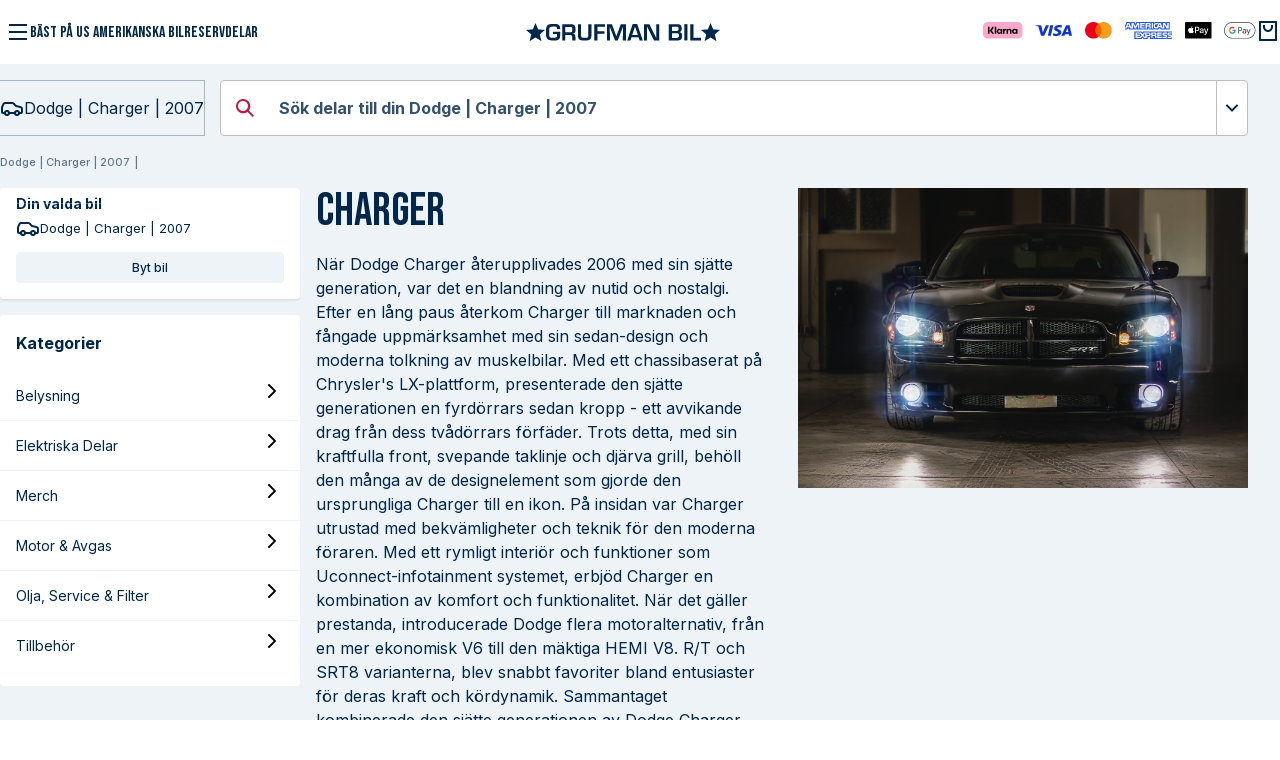

--- FILE ---
content_type: text/html; charset=utf-8
request_url: https://grufmanbil.se/produkter/dodge-charger-2007-8
body_size: 27545
content:
<!DOCTYPE html><html lang="sv"><head><meta charSet="utf-8"/><meta name="viewport" content="width=device-width"/><title>Dodge | Charger | 2007, Köp reservdelar och tillbehör online till din Dodge | Reservdelar | Grufman Bil AB</title><meta name="robots" content="index,follow"/><meta name="description" content="Köp reservdelar och tillbehör online till Dodge | Charger | 2007. Vi säljer originaldelar till Dodge och andra amerikanska bilar samt verifierar med reg.nr att de passar just din bil."/><meta name="theme-color" content="#bf1e40"/><meta name="twitter:card" content="summary"/><meta name="twitter:site" content="Grufman Bil AB"/><meta property="og:title" content="Dodge | Charger | 2007, Köp reservdelar och tillbehör online till din Dodge"/><meta property="og:description" content="Köp reservdelar och tillbehör online till Dodge | Charger | 2007. Vi säljer originaldelar till Dodge och andra amerikanska bilar samt verifierar med reg.nr att de passar just din bil."/><meta property="og:url" content="https://grufmanbil.se/produkter/dodge-charger-2007-8"/><meta property="og:type" content="website"/><meta property="og:image" content="https://admin.grufmanbil.se/uploads/walter-lee-olivares-de-la-cruz-pkgzEswVRMg-unsplash.jpg"/><meta property="og:image:alt" content="Dodge | Charger | 2007"/><meta property="og:locale" content="sv_SE"/><meta property="og:site_name" content="Grufman Bil AB"/><link rel="canonical" href="https://grufmanbil.se/produkter/dodge-charger-2007-8"/><link rel="preload" as="image" imageSrcSet="https://grufmanbil.b-cdn.net/uploads/walter-lee-olivares-de-la-cruz-pkgzEswVRMg-unsplash.jpg?width=640&amp;quality=75 640w, https://grufmanbil.b-cdn.net/uploads/walter-lee-olivares-de-la-cruz-pkgzEswVRMg-unsplash.jpg?width=750&amp;quality=75 750w, https://grufmanbil.b-cdn.net/uploads/walter-lee-olivares-de-la-cruz-pkgzEswVRMg-unsplash.jpg?width=828&amp;quality=75 828w, https://grufmanbil.b-cdn.net/uploads/walter-lee-olivares-de-la-cruz-pkgzEswVRMg-unsplash.jpg?width=1080&amp;quality=75 1080w, https://grufmanbil.b-cdn.net/uploads/walter-lee-olivares-de-la-cruz-pkgzEswVRMg-unsplash.jpg?width=1200&amp;quality=75 1200w, https://grufmanbil.b-cdn.net/uploads/walter-lee-olivares-de-la-cruz-pkgzEswVRMg-unsplash.jpg?width=1920&amp;quality=75 1920w, https://grufmanbil.b-cdn.net/uploads/walter-lee-olivares-de-la-cruz-pkgzEswVRMg-unsplash.jpg?width=2048&amp;quality=75 2048w, https://grufmanbil.b-cdn.net/uploads/walter-lee-olivares-de-la-cruz-pkgzEswVRMg-unsplash.jpg?width=3840&amp;quality=75 3840w" imageSizes="100vw" fetchPriority="high"/><meta name="next-head-count" content="18"/><link href="https://www.googletagmanager.com/gtag/js?id=GTM-TDMXS7TG" rel="preload" as="script"/><link rel="dns-prefetch" href="https://www.googletagmanager.com/"/><link rel="preload" href="/_next/static/media/e4af272ccee01ff0-s.p.woff2" as="font" type="font/woff2" crossorigin="anonymous" data-next-font="size-adjust"/><link rel="preload" href="/_next/static/media/6c25f6e897d845a3-s.p.woff2" as="font" type="font/woff2" crossorigin="anonymous" data-next-font="size-adjust"/><script id="google-consent-mode" data-nscript="beforeInteractive">
            window.dataLayer = window.dataLayer || [];
            function gtag() {
              dataLayer.push(arguments);
            }
            gtag("consent", "default", {
              ad_personalization: "denied",
              ad_storage: "denied",
              ad_user_data: "denied",
              analytics_storage: "denied",
              functionality_storage: "denied",
              personalization_storage: "denied",
              security_storage: "granted",
              wait_for_update: 500
            });
            gtag("set", "ads_data_redaction", true);
            gtag("set", "url_passthrough", true);
          </script><link rel="preload" href="/_next/static/css/6184a44c0091e5ff.css" as="style"/><link rel="stylesheet" href="/_next/static/css/6184a44c0091e5ff.css" data-n-g=""/><link rel="preload" href="/_next/static/css/5a5653d0478de09b.css" as="style"/><link rel="stylesheet" href="/_next/static/css/5a5653d0478de09b.css"/><noscript data-n-css=""></noscript><script defer="" nomodule="" src="/_next/static/chunks/polyfills-c67a75d1b6f99dc8.js"></script><script defer="" src="/_next/static/chunks/188.4aa4ff2ab7963be4.js"></script><script defer="" src="/_next/static/chunks/1664-7246e58924eb0118.js"></script><script defer="" src="/_next/static/chunks/5675-46b0182a740430bc.js"></script><script defer="" src="/_next/static/chunks/8857.1bd841c2d3aba93b.js"></script><script defer="" src="/_next/static/chunks/8258.7818de171708d407.js"></script><script defer="" src="/_next/static/chunks/2420-01a7b5afce6af7ca.js"></script><script defer="" src="/_next/static/chunks/1241.8423f48b0d8c8f4f.js"></script><script defer="" src="/_next/static/chunks/9814.c17971395183a29c.js"></script><script defer="" src="/_next/static/chunks/5722.3f65b5a0dac48778.js"></script><script defer="" src="/_next/static/chunks/4456.a988ffc7347c6993.js"></script><script defer="" src="/_next/static/chunks/8526.fb0797a32af8469c.js"></script><script defer="" src="/_next/static/chunks/3010.78a9d5bdbd1e1f07.js"></script><script defer="" src="/_next/static/chunks/1781.77b690acaaf05d90.js"></script><script defer="" src="/_next/static/chunks/3911.aea61ce3db9c08e6.js"></script><script defer="" src="/_next/static/chunks/901.2e54120a21475ff9.js"></script><script defer="" src="/_next/static/chunks/2463.a28d1c94b967b300.js"></script><script src="/_next/static/chunks/webpack-f4a480ebde104403.js" defer=""></script><script src="/_next/static/chunks/framework-fee8a7e75612eda8.js" defer=""></script><script src="/_next/static/chunks/main-5212bc951b709ff5.js" defer=""></script><script src="/_next/static/chunks/pages/_app-f45971c683fe7a4e.js" defer=""></script><script src="/_next/static/chunks/2962-6d228be5c3ef478f.js" defer=""></script><script src="/_next/static/chunks/1617-7e4a6ba153c37584.js" defer=""></script><script src="/_next/static/chunks/pages/products/%5Bslug%5D-580e1f357f221c3b.js" defer=""></script><script src="/_next/static/elH1Yx9aXCLw3r9D8gpd8/_buildManifest.js" defer=""></script><script src="/_next/static/elH1Yx9aXCLw3r9D8gpd8/_ssgManifest.js" defer=""></script><style id="__jsx-1168822904">:root{--font-bebas:'__Bebas_Neue_d758cf', '__Bebas_Neue_Fallback_d758cf'}html{font-family:'__Inter_b9c7ce', '__Inter_Fallback_b9c7ce'}html p,h4,h5,h6,span,input,select,button,label,option,textarea,button p{font-family:'__Inter_b9c7ce', '__Inter_Fallback_b9c7ce'}html h1,h2,h3,h1 span,h2 span,h3 span{font-family:'__Bebas_Neue_d758cf', '__Bebas_Neue_Fallback_d758cf'}.product h1 span{font-family:'__Inter_b9c7ce', '__Inter_Fallback_b9c7ce'}</style></head><body><div id="__next"><div><div class="nav_banner "><button><span class="d-flex align-center gap-1"><svg xmlns="http://www.w3.org/2000/svg" viewBox="0 0 24 24" fill="currentColor" width="24" height="24"><path d="M3 4H21V6H3V4ZM3 11H21V13H3V11ZM3 18H21V20H3V18Z"></path></svg><p class="line-height-unset __className_d758cf">BÄST PÅ US AMERIKANSKA BILRESERVDELAR</p></span></button><a class="d-flex gap-05 align-center m-auto" href="/"><svg width="20" height="19" viewBox="0 0 20 19" fill="currentColor" xmlns="http://www.w3.org/2000/svg"><path d="M9.51 14.5L3.632 18.09L5.23 11.39L0 6.91L6.865 6.36L9.51 0L12.155 6.36L19.021 6.91L13.79 11.39L15.388 18.09L9.51 14.5Z" fill="currentColor"></path></svg><svg width="155" height="17" viewBox="0 0 155 17" fill="none" xmlns="http://www.w3.org/2000/svg"><path fill-rule="evenodd" clip-rule="evenodd" d="M6.94594 7.77033H14.158V8.21154V10.792C14.1764 11.7211 14.0915 12.6494 13.9047 13.5596C13.7456 14.2802 13.3685 14.9339 12.8249 15.4315C12.1367 15.9818 11.3021 16.3167 10.4253 16.3941L8.82561 16.4743H7.21256C5.80057 16.5171 4.39004 16.3504 3.02663 15.9796C2.05806 15.6797 1.24777 15.0064 0.773691 14.1078C0.195738 12.8537 -0.0652412 11.4761 0.0138245 10.0967V6.35309C0.0128303 5.83504 0.0395274 5.31732 0.0938072 4.80215C0.0938072 4.52137 0.160465 4.26734 0.200458 4.02667C0.254686 3.76819 0.325941 3.5136 0.413753 3.26457C0.547303 2.78474 0.763892 2.33219 1.05364 1.92755C1.56476 1.13889 2.35594 0.574834 3.26659 0.349868C4.39091 0.0987031 5.54095 -0.0179855 6.69265 0.00224231H8.1324C8.7323 0.00224231 9.23887 0.00224231 9.67879 0.00224231C10.0853 0.0240344 10.4904 0.0686723 10.8919 0.135945C11.5275 0.205502 12.1363 0.430464 12.6649 0.791084C13.1786 1.18128 13.564 1.71681 13.7714 2.32866C13.9035 2.71055 13.9972 3.10469 14.0514 3.50523C14.1295 3.99592 14.1652 4.49247 14.158 4.98933H11.0386C11.0805 4.37351 10.9265 3.76022 10.5986 3.23783C10.4382 3.03425 10.2265 2.87732 9.98541 2.78324C9.6856 2.65921 9.36308 2.59998 9.03891 2.60943H7.26588C6.43821 2.5807 5.61012 2.65253 4.79965 2.82336C4.33149 2.92248 3.92025 3.20064 3.65319 3.59883C3.42202 4.00897 3.28537 4.46582 3.25325 4.93585L3.17327 6.5269C3.17327 7.06171 3.17327 7.58315 3.17327 8.10458V10.2171C3.15287 10.8731 3.21558 11.529 3.3599 12.1691C3.45287 12.5762 3.6612 12.9477 3.9598 13.2387C4.30919 13.5069 4.72313 13.6776 5.15958 13.7334C5.38621 13.7334 5.6795 13.8137 6.0261 13.8404H7.21256C7.85438 13.8425 8.49565 13.8023 9.13223 13.7201C9.54228 13.6685 9.93476 13.522 10.2787 13.2922C10.5951 13.0367 10.8198 12.6847 10.9186 12.2895C11.0602 11.6942 11.1229 11.0828 11.1052 10.4711V10.0165H6.94594V7.77033Z" fill="currentColor"></path><path fill-rule="evenodd" clip-rule="evenodd" d="M19.357 8.37197H23.7696C24.4856 8.45199 25.2052 8.25603 25.7826 7.82379C26.2227 7.27431 26.4287 6.57277 26.3558 5.87174C26.3713 5.27654 26.3311 4.68119 26.2358 4.09351C26.202 3.90593 26.1286 3.72776 26.0206 3.57095C25.9125 3.41414 25.7723 3.28233 25.6093 3.18433C25.0986 2.94062 24.5335 2.83463 23.9695 2.87682H19.357V8.37197ZM16.2909 16.3941V0.135928H24.1962C25.012 0.125085 25.8264 0.210345 26.6224 0.389961C27.2198 0.53297 27.7763 0.812044 28.2488 1.20554C28.6959 1.61604 29.0192 2.14412 29.182 2.72975C29.4103 3.51983 29.5137 4.34092 29.4886 5.16312V5.69793C29.4886 5.85837 29.4886 6.01882 29.4886 6.17926C29.5029 6.32598 29.5029 6.47376 29.4886 6.62048C29.5075 6.81165 29.5075 7.00422 29.4886 7.1954C29.4294 7.40874 29.3582 7.61854 29.2753 7.82379C29.1333 8.21569 28.8948 8.56523 28.5821 8.83993C28.4157 8.98926 28.2267 9.11112 28.0222 9.20093C27.783 9.30007 27.5381 9.38489 27.289 9.45496L26.6491 9.60203V9.70899C27.0334 9.68323 27.4186 9.74434 27.7762 9.88781C28.1338 10.0313 28.4548 10.2535 28.7154 10.5379C29.2155 11.2109 29.4611 12.0401 29.4086 12.8777V16.3941H26.1558V13.0515C26.1877 12.7461 26.1462 12.4375 26.0349 12.1514C25.9236 11.8653 25.7456 11.6101 25.5159 11.407C24.9743 11.0544 24.3341 10.8857 23.6896 10.9257H19.357V16.3941H16.2909Z" fill="currentColor"></path><path fill-rule="evenodd" clip-rule="evenodd" d="M42.3535 0.135986H45.4463V10.9525C45.477 11.9704 45.3419 12.9865 45.0463 13.9608C44.7882 14.704 44.2789 15.3331 43.6066 15.739C43.1869 15.9675 42.7385 16.1384 42.2735 16.2471C41.752 16.3562 41.2197 16.4055 40.6871 16.3942L38.9008 16.4744C37.8558 16.5093 36.8098 16.4825 35.768 16.3942C35.058 16.3228 34.3715 16.0994 33.755 15.739C33.1389 15.3689 32.6682 14.7978 32.4219 14.1212C32.0842 13.179 31.9303 12.1803 31.9686 11.1798V0.135986H35.1014V11.1397C35.0537 11.7264 35.1404 12.3164 35.3547 12.8644C35.5619 13.2492 35.9113 13.5372 36.3279 13.6666C36.9157 13.8164 37.5213 13.8839 38.1276 13.8672H39.194H40.2205C40.4766 13.8402 40.7305 13.7956 40.9804 13.7335C41.1831 13.6905 41.3751 13.6067 41.5446 13.4872C41.7142 13.3677 41.8578 13.215 41.9669 13.0382C42.2219 12.544 42.3372 11.9891 42.3002 11.4338V0.135986" fill="currentColor"></path><path fill-rule="evenodd" clip-rule="evenodd" d="M51.4052 2.74311V7.16865H58.6173V9.70899H51.4052V16.4342H48.2725V0.149292H59.0172V2.74311H51.4052Z" fill="currentColor"></path><path fill-rule="evenodd" clip-rule="evenodd" d="M79.9068 0.149292V16.4342H76.8407L76.9607 2.703L71.8149 16.4342H69.0154L63.8163 2.76985L63.963 16.4342H60.9102V0.149292H65.9226L70.3218 12.236L70.4018 12.2226L74.7744 0.149292H79.9068Z" fill="currentColor"></path><path fill-rule="evenodd" clip-rule="evenodd" d="M91.8377 10.9658L89.0116 2.5292L86.2254 10.9658H91.8377ZM92.5443 13.2788H85.4922L84.4924 16.3941H81.2529L86.6786 0.0958252H91.2512L96.7569 16.3941H93.5974L92.5443 13.2788Z" fill="currentColor"></path><path fill-rule="evenodd" clip-rule="evenodd" d="M113.181 0.149292V16.4342H108.022L101.143 2.78322H101.05L101.116 16.4342H98.1035V0.149292H103.263L110.141 13.8003H110.248L110.128 0.149292H113.181Z" fill="currentColor"></path><path fill-rule="evenodd" clip-rule="evenodd" d="M125.898 13.9072H129.898C130.492 13.921 131.087 13.8717 131.671 13.7602C132.061 13.67 132.401 13.43 132.617 13.0917C132.864 12.6045 132.975 12.0592 132.937 11.514C132.983 11.1903 132.959 10.8605 132.867 10.5468C132.775 10.2331 132.617 9.94286 132.404 9.69563C131.81 9.34214 131.119 9.1876 130.431 9.25442H125.938L125.898 13.9072ZM125.898 6.95474H129.898C130.444 6.97076 130.991 6.91684 131.524 6.7943C131.699 6.74714 131.863 6.66473 132.005 6.55209C132.147 6.43945 132.264 6.29895 132.351 6.13916C132.547 5.67514 132.634 5.17172 132.604 4.66844C132.666 4.11358 132.508 3.55647 132.164 3.1175C131.711 2.79548 131.157 2.64831 130.604 2.70302H125.938L125.898 6.95474ZM122.806 16.3941V0.135941H131.138C131.987 0.110681 132.835 0.232806 133.644 0.496936C134.291 0.738352 134.825 1.21577 135.137 1.83396C135.517 2.59599 135.696 3.44296 135.657 4.29407C135.657 4.66844 135.657 5.00269 135.657 5.29684C135.634 5.56741 135.589 5.8357 135.523 6.09905C135.436 6.55582 135.213 6.97538 134.884 7.30237C134.469 7.69237 133.95 7.95259 133.39 8.0511V8.15806C133.968 8.21207 134.52 8.41979 134.99 8.75972C135.384 9.06461 135.673 9.48533 135.817 9.96304C136.003 10.5641 136.089 11.1922 136.07 11.8215C136.086 12.5465 136.005 13.2704 135.83 13.9741C135.698 14.4984 135.436 14.9811 135.07 15.378C134.66 15.7673 134.168 16.0597 133.63 16.2337C133.314 16.3066 132.993 16.3602 132.671 16.3941C132.227 16.4205 131.781 16.4205 131.337 16.3941H122.806Z" fill="currentColor"></path><path fill-rule="evenodd" clip-rule="evenodd" d="M138.323 16.4342H141.456V0.149292H138.323V16.4342Z" fill="currentColor"></path><path fill-rule="evenodd" clip-rule="evenodd" d="M147.468 0.149292V13.72H155V16.4342H144.309V0.149292H147.468Z" fill="currentColor"></path></svg><svg width="20" height="19" viewBox="0 0 20 19" fill="currentColor" xmlns="http://www.w3.org/2000/svg"><path d="M9.51 14.5L3.632 18.09L5.23 11.39L0 6.91L6.865 6.36L9.51 0L12.155 6.36L19.021 6.91L13.79 11.39L15.388 18.09L9.51 14.5Z" fill="currentColor"></path></svg></a><span class="d-flex align-center gap-1 justify-self-end nav_right"><span class="nav_paymentlogos"><svg width="273" height="17" viewBox="0 0 273 17" fill="none" xmlns="http://www.w3.org/2000/svg"><path d="M76.0994 3C73.4723 3 71.1245 4.24944 71.1245 6.55787C71.1245 9.20525 75.2884 9.38807 75.2884 10.718C75.2884 11.278 74.5889 11.7793 73.3944 11.7793C71.6991 11.7793 70.4321 11.0789 70.4321 11.0789L69.8899 13.4084C69.8899 13.4084 71.3495 14 73.2874 14C76.1597 14 78.4199 12.6892 78.4199 10.3413C78.4199 7.54391 74.2388 7.36649 74.2388 6.13208C74.2388 5.69337 74.8129 5.21273 76.004 5.21273C77.348 5.21273 78.4444 5.72214 78.4444 5.72214L78.975 3.47226C78.975 3.47226 77.782 3 76.0994 3ZM52.0636 3.1698L52 3.50941C52 3.50941 53.1052 3.69501 54.1007 4.06528C55.3824 4.48978 55.4737 4.73697 55.6896 5.50458L58.0418 13.8249H61.195L66.0528 3.1698H62.9069L59.7855 10.4142L58.5117 4.27352C58.3949 3.57074 57.8032 3.1698 57.079 3.1698H52.0636ZM67.3178 3.1698L64.8499 13.8249H67.8499L70.3092 3.1698H67.3178ZM84.0497 3.1698C83.3263 3.1698 82.943 3.5252 82.6617 4.14617L78.2666 13.8249H81.4126L82.0213 12.2118H85.854L86.2241 13.8249H89L86.5783 3.1698H84.0497ZM84.4588 6.04847L85.3914 10.0468H82.8931L84.4588 6.04847Z" fill="#1434CB"></path><path d="M0 8.30728C0 4.92678 0 3.23653 0.829366 2.03274C1.1539 1.56171 1.56171 1.1539 2.03274 0.829375C3.23653 0 4.92678 0 8.30728 0H31.1768C34.5573 0 36.2476 0 37.4512 0.829375C37.9224 1.1539 38.3302 1.56171 38.6547 2.03274C39.484 3.23653 39.484 4.92678 39.484 8.30728C39.484 11.6878 39.484 13.3781 38.6547 14.5819C38.3302 15.0529 37.9224 15.4607 37.4512 15.7852C36.2476 16.6145 34.5573 16.6145 31.1768 16.6145H8.3073C4.92678 16.6145 3.23653 16.6145 2.03274 15.7852C1.56171 15.4607 1.1539 15.0529 0.829366 14.5819C0 13.3781 0 11.6878 0 8.30728Z" fill="#FFA8CD"></path><path d="M31.8172 10.5994C31.1282 10.5994 30.5912 10.0297 30.5912 9.33796C30.5912 8.64624 31.1282 8.07658 31.8172 8.07658C32.5061 8.07658 33.0431 8.64624 33.0431 9.33796C33.0431 10.0297 32.5061 10.5994 31.8172 10.5994ZM31.4727 11.9319C32.0604 11.9319 32.81 11.7081 33.2254 10.8334L33.266 10.8537C33.0834 11.3317 33.0834 11.6165 33.0834 11.6878V11.7997H34.5626V6.87621H33.0834V6.98812C33.0834 7.05931 33.0834 7.34414 33.266 7.82225L33.2254 7.84261C32.81 6.96776 32.0604 6.74397 31.4727 6.74397C30.0644 6.74397 29.0717 7.86295 29.0717 9.33796C29.0717 10.813 30.0644 11.9319 31.4727 11.9319ZM26.4984 6.74397C25.8296 6.74397 25.3028 6.97794 24.8774 7.84261L24.8369 7.82225C25.0192 7.34414 25.0192 7.05931 25.0192 6.98812V6.87621H23.5401V11.7997H25.0598V9.20572C25.0598 8.52417 25.4548 8.09692 26.093 8.09692C26.7314 8.09692 27.0454 8.46312 27.0454 9.19554V11.7997H28.5651V8.66658C28.5651 7.5476 27.6938 6.74397 26.4984 6.74397ZM21.3416 7.84261L21.3011 7.82225C21.4834 7.34414 21.4834 7.05931 21.4834 6.98812V6.87621H20.0044V11.7997H21.5239L21.5341 9.42951C21.5341 8.73779 21.8988 8.32072 22.4966 8.32072C22.6586 8.32072 22.7904 8.34105 22.9424 8.38175V6.87621C22.2736 6.73381 21.6759 6.98812 21.3416 7.84261ZM16.5091 10.5994C15.8202 10.5994 15.2833 10.0297 15.2833 9.33796C15.2833 8.64624 15.8202 8.07658 16.5091 8.07658C17.198 8.07658 17.735 8.64624 17.735 9.33796C17.735 10.0297 17.198 10.5994 16.5091 10.5994ZM16.1647 11.9319C16.7523 11.9319 17.502 11.7081 17.9174 10.8334L17.9579 10.8537C17.7756 11.3317 17.7756 11.6165 17.7756 11.6878V11.7997H19.2546V6.87621H17.7756V6.98812C17.7756 7.05931 17.7756 7.34414 17.9579 7.82225L17.9174 7.84261C17.502 6.96776 16.7523 6.74397 16.1647 6.74397C14.7564 6.74397 13.7636 7.86295 13.7636 9.33796C13.7636 10.813 14.7564 11.9319 16.1647 11.9319ZM11.6462 11.7997H13.1659V4.67896H11.6462V11.7997ZM10.5318 4.67896H8.98174C8.98174 5.95052 8.20166 7.08983 7.01631 7.90364L6.5503 8.22916V4.67896H4.93945V11.7997H6.5503V8.26984L9.21475 11.7997H11.1802L8.61703 8.42244C9.78209 7.57812 10.5419 6.26586 10.5318 4.67896Z" fill="black"></path><path d="M119.056 1.7771H111.786V14.8378H119.056V1.7771Z" fill="#FF5A00"></path><path d="M112.27 8.3074C112.27 5.65388 113.518 3.29875 115.432 1.77707C114.023 0.669431 112.246 0 110.307 0C105.715 0 102 3.71547 102 8.3074C102 12.8993 105.715 16.6148 110.307 16.6148C112.246 16.6148 114.023 15.9454 115.432 14.8377C113.515 13.3375 112.27 10.9609 112.27 8.3074Z" fill="#EB001B"></path><path d="M128.864 8.3074C128.864 12.8993 125.149 16.6148 120.557 16.6148C118.618 16.6148 116.841 15.9454 115.433 14.8377C117.371 13.3134 118.594 10.9609 118.594 8.3074C118.594 5.65388 117.347 3.29875 115.433 1.77707C116.839 0.669431 118.616 0 120.554 0C125.149 0 128.864 3.73968 128.864 8.3074Z" fill="#F79E1B"></path><path d="M176.685 1.98768L175.775 4.16304H177.599L176.685 1.98768ZM166.191 3.33571C166.362 3.24742 166.463 3.0554 166.463 2.81693C166.463 2.58325 166.357 2.41401 166.186 2.33448C166.03 2.24632 165.79 2.23614 165.559 2.23614H163.932V3.4482H165.537C165.794 3.44826 166.009 3.44454 166.191 3.33571ZM145.344 1.98768L144.444 4.16304H146.248L145.344 1.98768ZM187.205 15.9237H184.653V14.7532H187.194C187.446 14.7532 187.623 14.7207 187.729 14.618C187.829 14.5266 187.886 14.3973 187.885 14.2622C187.885 14.1031 187.821 13.9768 187.724 13.9013C187.628 13.818 187.488 13.78 187.258 13.78C186.017 13.7384 184.47 13.8178 184.47 12.0907C184.47 11.2991 184.979 10.4658 186.365 10.4658H188.997V9.37982H186.552C185.814 9.37982 185.278 9.55428 184.898 9.82565V9.37982H181.282C180.703 9.37982 180.024 9.52131 179.703 9.82565V9.37982H173.244V9.82565C172.73 9.45954 171.863 9.37982 171.463 9.37982H167.203V9.82565C166.796 9.43688 165.891 9.37982 165.34 9.37982H160.572L159.482 10.5454L158.46 9.37982H151.337V16.9963H158.325L159.449 15.812L160.508 16.9963L164.816 17V15.2083H165.239C165.811 15.2174 166.485 15.1945 167.08 14.9407V16.996H170.633V15.0108H170.804C171.023 15.0108 171.044 15.0199 171.044 15.2356V16.9956H181.838C182.523 16.9956 183.239 16.8226 183.636 16.508V16.9956H187.06C187.772 16.9956 188.468 16.897 188.997 16.6446V15.2258C188.676 15.6891 188.051 15.924 187.204 15.924L187.205 15.9237ZM165.296 14.1253H163.647V15.956H161.079L159.452 14.1492L157.762 15.956H152.528V10.498H157.842L159.468 12.2871L161.148 10.498H165.37C166.419 10.498 167.597 10.7846 167.597 12.2961C167.597 13.8123 166.451 14.1253 165.296 14.1253ZM173.224 13.8778C173.41 14.1442 173.437 14.3929 173.443 14.8741V15.9561H172.116V15.2733C172.116 14.9449 172.148 14.4587 171.902 14.2049C171.71 14.0094 171.415 13.9627 170.933 13.9627H169.521V15.9561H168.193V10.498H171.244C171.913 10.498 172.4 10.5274 172.834 10.7555C173.25 11.0042 173.513 11.345 173.513 11.9676C173.513 12.8387 172.924 13.2831 172.576 13.4197C172.87 13.5268 173.111 13.7188 173.224 13.8778ZM178.681 11.6268H175.587V12.619H178.606V13.7326H175.587V14.8186L178.681 14.8235V15.956H174.272V10.498H178.681V11.6268ZM182.077 15.9559H179.503V14.7855H182.066C182.317 14.7855 182.495 14.7528 182.606 14.6503C182.697 14.5659 182.762 14.4432 182.762 14.2946C182.762 14.1354 182.691 14.0091 182.601 13.9334C182.5 13.8502 182.36 13.8125 182.13 13.8125C180.895 13.7706 179.347 13.85 179.347 12.123C179.347 11.3313 179.851 10.498 181.236 10.498H183.885V11.6595H181.461C181.221 11.6595 181.065 11.6686 180.932 11.7584C180.787 11.8468 180.734 11.9778 180.734 12.1509C180.734 12.3567 180.857 12.4969 181.023 12.5575C181.162 12.6053 181.312 12.6193 181.537 12.6193L182.248 12.6385C182.965 12.6554 183.458 12.7782 183.757 13.0773C184.014 13.34 184.152 13.6719 184.152 14.2336C184.152 15.4078 183.409 15.9559 182.077 15.9559ZM171.829 11.7148C171.67 11.6212 171.434 11.6162 171.199 11.6162H169.572V12.842H171.177C171.434 12.842 171.653 12.833 171.829 12.7295C172 12.6273 172.103 12.4391 172.103 12.2056C172.103 11.9722 172 11.8032 171.829 11.7148ZM186.592 11.6161C186.351 11.6161 186.192 11.6251 186.057 11.7147C185.918 11.8032 185.864 11.9343 185.864 12.1074C185.864 12.3132 185.982 12.4533 186.153 12.514C186.292 12.5619 186.442 12.5758 186.662 12.5758L187.378 12.5947C188.101 12.6123 188.583 12.7351 188.877 13.0342C188.931 13.0757 188.963 13.1224 189 13.1692V11.6162H186.592L186.592 11.6161ZM165.342 11.6161H163.619V13.0062H165.326C165.834 13.0062 166.15 12.7575 166.15 12.2853C166.15 11.808 165.819 11.6161 165.342 11.6161ZM153.844 11.6161V12.6084H156.745V13.7221H153.844V14.8079H157.092L158.602 13.2067L157.157 11.6161H153.844ZM162.326 15.4329V11.0571L160.298 13.2098L162.326 15.4329ZM153.955 6.6698V7.61024H164.994L164.988 5.6207H165.202C165.352 5.62586 165.395 5.63945 165.395 5.88326V7.61031H171.104V7.1471C171.565 7.39072 172.281 7.61031 173.224 7.61031H175.625L176.139 6.3983H177.279L177.782 7.61031H182.41V6.45902L183.111 7.61024H186.82V0H183.15V0.898788L182.636 0H178.869V0.898788L178.397 0H173.309C172.458 0 171.709 0.117338 171.104 0.444396V0H167.593V0.444396C167.208 0.107281 166.684 0 166.101 0H153.274L152.413 1.9657L151.53 0H147.49V0.898788L147.046 0H143.6L142 3.6185V6.51291L144.366 1.05611H146.329L148.576 6.22255V1.05611H150.733L152.462 4.75786L154.05 1.05611H156.25V6.51291H154.896L154.891 2.23924L152.975 6.51291H151.815L149.894 2.23545V6.51291H147.207L146.699 5.29576H143.948L143.435 6.51291H142V7.61068H144.258L144.767 6.39862H145.906L146.414 7.61068H150.856V6.68395L151.252 7.61453H153.558L153.955 6.66998L153.955 6.6698ZM171.349 1.69216C171.776 1.25664 172.445 1.0558 173.356 1.0558H174.635V2.22502H173.383C172.901 2.22502 172.628 2.2958 172.366 2.54836C172.141 2.77807 171.986 3.21241 171.986 3.78432C171.986 4.36897 172.104 4.79046 172.35 5.0658C172.553 5.28173 172.923 5.34722 173.27 5.34722H173.864L175.726 1.05598H177.706L179.943 6.21727V1.05605H181.955L184.277 4.85639V1.05605H185.63V6.51266H183.758L181.254 2.41711V6.51266H178.563L178.049 5.29551H175.304L174.805 6.51266H173.259C172.617 6.51266 171.804 6.37248 171.343 5.90908C170.879 5.44581 170.637 4.81821 170.637 3.82598C170.637 3.01659 170.781 2.2768 171.349 1.69216ZM168.632 1.05586H169.98V6.51266H168.632V1.05586ZM162.554 1.05586H165.593C166.268 1.05586 166.765 1.07355 167.193 1.31723C167.61 1.56098 167.861 1.91684 167.861 2.52539C167.861 3.39549 167.273 3.84492 166.93 3.97995C167.219 4.0886 167.466 4.2805 167.584 4.43943C167.771 4.71086 167.803 4.9533 167.803 5.4406V6.5126H166.47L166.465 5.82446C166.465 5.49604 166.497 5.02383 166.257 4.76146C166.064 4.56962 165.769 4.52784 165.293 4.52784H163.875V6.51266H162.554L162.554 1.05586ZM157.227 1.05586H161.641V2.19218H158.549V3.17578H161.567V4.29434H158.549V5.3841H161.641V6.5126H157.227V1.05586Z" fill="#2557D6"></path><path d="M226.722 0L227.003 0.000537569C227.079 0.00107513 227.155 0.00189826 227.231 0.0039813C227.365 0.00757624 227.52 0.0147829 227.665 0.0407874C227.791 0.0634993 227.897 0.0980375 227.999 0.14971C228.099 0.200627 228.191 0.267352 228.271 0.347398C228.351 0.427982 228.418 0.519938 228.47 0.621251C228.521 0.72196 228.555 0.827221 228.578 0.954253C228.604 1.09775 228.611 1.25381 228.615 1.38768C228.617 1.46324 228.618 1.5388 228.618 1.61616C228.619 1.70971 228.619 1.80321 228.619 1.89695V14.7174C228.619 14.8111 228.619 14.9045 228.618 15C228.618 15.0755 228.617 15.1511 228.615 15.2268C228.611 15.3605 228.604 15.5164 228.578 15.6616C228.555 15.7869 228.521 15.8922 228.469 15.9934C228.418 16.0945 228.351 16.1863 228.271 16.2664C228.19 16.347 228.099 16.4136 227.998 16.465C227.897 16.5164 227.791 16.5509 227.666 16.5734C227.518 16.5997 227.356 16.607 227.234 16.6103C227.157 16.612 227.081 16.6131 227.002 16.6134C226.909 16.6142 226.815 16.6141 226.722 16.6141H203.897C203.896 16.6141 203.894 16.6141 203.893 16.6141C203.801 16.6141 203.708 16.6141 203.614 16.6134C203.538 16.6131 203.461 16.612 203.387 16.6104C203.262 16.607 203.1 16.5998 202.953 16.5735C202.827 16.5509 202.722 16.5164 202.62 16.4643C202.519 16.4134 202.428 16.3469 202.347 16.2661C202.267 16.1862 202.201 16.0946 202.149 15.9934C202.098 15.8923 202.063 15.7867 202.041 15.6599C202.015 15.515 202.007 15.3597 202.004 15.2269C202.002 15.1509 202.001 15.0749 202 14.9994L202 14.7763L202 14.7174V1.89695L202 1.83805L202 1.61545C202.001 1.53944 202.002 1.46344 202.004 1.38749C202.007 1.2546 202.015 1.09918 202.041 0.95306C202.063 0.827422 202.098 0.721825 202.15 0.62021C202.201 0.51977 202.267 0.428082 202.348 0.34765C202.428 0.267486 202.52 0.200846 202.621 0.149442C202.722 0.0980207 202.827 0.0634993 202.953 0.0408377C203.098 0.0147661 203.254 0.00757621 203.388 0.00396448C203.464 0.00189824 203.54 0.00107511 203.615 0.000554351L203.897 0H226.722" fill="black"></path><path d="M208.998 5.39381C209.236 5.09602 209.398 4.69618 209.355 4.2876C209.006 4.30493 208.581 4.51752 208.335 4.81554C208.114 5.07075 207.918 5.48733 207.969 5.87879C208.36 5.91272 208.751 5.68323 208.998 5.39381Z" fill="white"></path><path d="M209.35 5.95527C208.782 5.92143 208.299 6.27772 208.028 6.27772C207.756 6.27772 207.341 5.97232 206.891 5.98056C206.306 5.98915 205.764 6.31985 205.467 6.84582C204.856 7.89803 205.306 9.45882 205.899 10.3158C206.188 10.7397 206.535 11.2066 206.993 11.1898C207.426 11.1728 207.595 10.9097 208.121 10.9097C208.646 10.9097 208.799 11.1898 209.257 11.1813C209.732 11.1728 210.029 10.7571 210.317 10.3328C210.648 9.84946 210.783 9.38279 210.792 9.35717C210.783 9.34869 209.876 9.0007 209.868 7.95724C209.859 7.08353 210.58 6.66795 210.614 6.64218C210.207 6.0402 209.571 5.97232 209.35 5.95527Z" fill="white"></path><path d="M214.298 4.77283C215.533 4.77283 216.393 5.62403 216.393 6.86333C216.393 8.10704 215.515 8.96267 214.267 8.96267H212.9V11.137H211.912V4.77283H214.298V4.77283ZM212.9 8.1335H214.033C214.893 8.1335 215.383 7.67047 215.383 6.86775C215.383 6.06512 214.893 5.60642 214.038 5.60642H212.9V8.1335V8.1335Z" fill="white"></path><path d="M216.65 9.81828C216.65 9.00671 217.272 8.50838 218.375 8.44662L219.645 8.37167V8.01446C219.645 7.49843 219.297 7.18971 218.715 7.18971C218.163 7.18971 217.819 7.45428 217.735 7.86891H216.836C216.889 7.03089 217.603 6.41345 218.75 6.41345C219.874 6.41345 220.593 7.00885 220.593 7.93943V11.1369H219.68V10.374H219.658C219.389 10.89 218.803 11.2163 218.194 11.2163C217.286 11.2163 216.65 10.6518 216.65 9.81828ZM219.645 9.39931V9.03326L218.503 9.10378C217.934 9.14351 217.612 9.39489 217.612 9.79182C217.612 10.1975 217.947 10.4622 218.459 10.4622C219.125 10.4622 219.645 10.0035 219.645 9.39931Z" fill="white"></path><path d="M221.455 12.8438V12.0719C221.525 12.0896 221.684 12.0896 221.763 12.0896C222.204 12.0896 222.443 11.9044 222.588 11.4281C222.588 11.4192 222.672 11.1458 222.672 11.1414L220.996 6.49725H222.028L223.201 10.2726H223.219L224.392 6.49725H225.398L223.66 11.3795C223.263 12.5042 222.804 12.8658 221.843 12.8658C221.763 12.8658 221.525 12.857 221.455 12.8438Z" fill="white"></path><path d="M264.084 0H249.364C244.764 0 241 3.73835 241 8.30744C241 12.8765 244.764 16.6149 249.364 16.6149H264.084C268.684 16.6149 272.447 12.8765 272.447 8.30744C272.447 3.73835 268.684 0 264.084 0Z" fill="white"></path><path d="M264.084 0.672902C265.117 0.672902 266.12 0.876434 267.065 1.27519C267.981 1.66149 268.801 2.21393 269.512 2.91591C270.219 3.61789 270.775 4.43617 271.164 5.34584C271.565 6.28458 271.77 7.28147 271.77 8.30744C271.77 9.33341 271.565 10.3303 271.164 11.269C270.775 12.1787 270.219 12.9928 269.512 13.699C268.805 14.4009 267.981 14.9534 267.065 15.3397C266.12 15.7384 265.117 15.942 264.084 15.942H249.364C248.331 15.942 247.327 15.7384 246.382 15.3397C245.466 14.9534 244.647 14.4009 243.936 13.699C243.229 12.997 242.673 12.1787 242.284 11.269C241.882 10.3303 241.677 9.33341 241.677 8.30744C241.677 7.28147 241.882 6.28458 242.284 5.34584C242.673 4.43617 243.229 3.62204 243.936 2.91591C244.642 2.21393 245.466 1.66149 246.382 1.27519C247.327 0.876434 248.331 0.672902 249.364 0.672902H264.084ZM264.084 0H249.364C244.764 0 241 3.73835 241 8.30744C241 12.8765 244.764 16.6149 249.364 16.6149H264.084C268.684 16.6149 272.447 12.8765 272.447 8.30744C272.447 3.73835 268.684 0 264.084 0Z" fill="#3C4043"></path><path d="M256.03 8.89725V11.4102H255.228V5.20459H257.356C257.896 5.20459 258.356 5.3832 258.732 5.74042C259.117 6.09764 259.309 6.53378 259.309 7.04884C259.309 7.57636 259.117 8.0125 258.732 8.36557C258.36 8.71864 257.9 8.89309 257.356 8.89309H256.03V8.89725ZM256.03 5.96888V8.13296H257.373C257.691 8.13296 257.958 8.02497 258.167 7.81313C258.381 7.60129 258.489 7.34375 258.489 7.05299C258.489 6.76639 258.381 6.51301 258.167 6.30117C257.958 6.08103 257.695 5.97303 257.373 5.97303H256.03V5.96888Z" fill="#3C4043"></path><path d="M261.408 7.02393C262.002 7.02393 262.47 7.18177 262.813 7.49745C263.156 7.81313 263.328 8.24512 263.328 8.79341V11.4103H262.562V10.8204H262.529C262.198 11.3064 261.755 11.5473 261.203 11.5473C260.731 11.5473 260.338 11.4103 260.02 11.132C259.702 10.8537 259.543 10.5089 259.543 10.0935C259.543 9.65323 259.71 9.30432 260.045 9.04679C260.379 8.7851 260.827 8.65634 261.383 8.65634C261.86 8.65634 262.253 8.74357 262.558 8.91802V8.73526C262.558 8.45696 262.449 8.22435 262.228 8.02913C262.006 7.8339 261.747 7.73836 261.45 7.73836C261.002 7.73836 260.647 7.92528 260.388 8.30327L259.681 7.86298C260.07 7.30222 260.647 7.02393 261.408 7.02393ZM260.371 10.106C260.371 10.3137 260.459 10.4881 260.639 10.6252C260.814 10.7623 261.023 10.8329 261.262 10.8329C261.6 10.8329 261.902 10.7083 262.165 10.4591C262.428 10.2098 262.562 9.91907 262.562 9.58262C262.311 9.38739 261.964 9.2877 261.517 9.2877C261.191 9.2877 260.919 9.36662 260.701 9.52031C260.48 9.68231 260.371 9.87753 260.371 10.106Z" fill="#3C4043"></path><path d="M267.694 7.16107L265.017 13.2753H264.189L265.185 11.1362L263.42 7.16107H264.294L265.565 10.2099H265.582L266.82 7.16107H267.694Z" fill="#3C4043"></path><path d="M252.837 8.3906C252.837 8.13058 252.813 7.88177 252.77 7.64252H249.404V9.01324L251.343 9.01366C251.264 9.46974 251.011 9.85853 250.623 10.1177V11.007H251.777C252.451 10.3877 252.837 9.47223 252.837 8.3906Z" fill="#4285F4"></path><path d="M250.623 10.1177C250.302 10.3328 249.889 10.4587 249.405 10.4587C248.47 10.4587 247.677 9.83314 247.393 8.98993H246.203V9.90707C246.793 11.0693 248.005 11.8668 249.405 11.8668C250.372 11.8668 251.185 11.5507 251.777 11.0066L250.623 10.1177Z" fill="#34A853"></path><path d="M247.281 8.30961C247.281 8.07284 247.321 7.84397 247.393 7.62881V6.71167H246.203C245.959 7.19226 245.822 7.73473 245.822 8.30961C245.822 8.88448 245.96 9.42696 246.203 9.90754L247.393 8.9904C247.321 8.77524 247.281 8.54637 247.281 8.30961Z" fill="#FABB05"></path><path d="M249.405 6.16006C249.933 6.16006 250.406 6.34075 250.779 6.69382L251.802 5.67906C251.181 5.1046 250.371 4.75195 249.405 4.75195C248.005 4.75195 246.793 5.54947 246.203 6.71168L247.393 7.62882C247.677 6.78561 248.47 6.16006 249.405 6.16006Z" fill="#E94235"></path></svg></span><button class="btn__choose-car"><svg xmlns="http://www.w3.org/2000/svg" viewBox="0 0 24 24" fill="currentColor" width="24" height="24"><path d="M20.0049 22H4.00488C3.4526 22 3.00488 21.5523 3.00488 21V3C3.00488 2.44772 3.4526 2 4.00488 2H20.0049C20.5572 2 21.0049 2.44772 21.0049 3V21C21.0049 21.5523 20.5572 22 20.0049 22ZM19.0049 20V4H5.00488V20H19.0049ZM9.00488 6V8C9.00488 9.65685 10.348 11 12.0049 11C13.6617 11 15.0049 9.65685 15.0049 8V6H17.0049V8C17.0049 10.7614 14.7663 13 12.0049 13C9.24346 13 7.00488 10.7614 7.00488 8V6H9.00488Z"></path></svg></button></span></div></div><div class=" w-full sticky nav_wrapper top-0 bg-light-blue z-10 "><nav class="w-full nav d-none d-grid-t"><button type="button" class="btn__choose-car hidden"><svg xmlns="http://www.w3.org/2000/svg" width="24" height="24" viewBox="0 0 24 24" fill="none" stroke="currentColor" stroke-width="2" stroke-linecap="round" stroke-linejoin="round"><path d="M19 17h2c.6 0 1-.4 1-1v-3c0-.9-.7-1.7-1.5-1.9C18.7 10.6 16 10 16 10s-1.3-1.4-2.2-2.3c-.5-.4-1.1-.7-1.8-.7H5c-.6 0-1.1.4-1.4.9l-1.4 2.9A3.7 3.7 0 0 0 2 12v4c0 .6.4 1 1 1h2"></path><circle cx="7" cy="17" r="2"></circle><path d="M9 17h6"></path><circle cx="17" cy="17" r="2"></circle></svg>Välj bil</button><div class="search_wrapper z-2 relative "><div class="search relative"></div></div></nav></div><main class="bg-light-blue w-full"><div class="layout_result w-full pb-4"><div class="category"><div class="category_crumbs relative flex-1 align-center"></div><button class="category_crumbs--changecar bg-white d-none-d">Byt bil</button></div><aside class="d-none d-initial-d"><div class="d-flex-column gap-05 justify-between mb-1 p-1 bg-white bs changecar"><h5 class="text-center mb-1 py-1">Välj din bil</h5><div class="changecar_makes"><button type="button" class="primary bg-light-blue">Chevrolet</button><button type="button" class="primary bg-light-blue">Chrysler</button><button type="button" class="primary bg-light-blue">Tesla</button><button type="button" class="p-05 bg-red white">Se alla bilar</button></div></div></aside><section class="category_page px-0-d flex-column-1"><div class="relative"><div class="model_info gg-2 "><div class="flex-column-1"><h1>Charger</h1><p class="model_info--description">När Dodge Charger återupplivades 2006 med sin sjätte generation, var det en blandning av nutid och nostalgi. Efter en lång paus återkom Charger till marknaden och fångade uppmärksamhet med sin sedan-design och moderna tolkning av muskelbilar.

Med ett chassibaserat på Chrysler's LX-plattform, presenterade den sjätte generationen en fyrdörrars sedan kropp - ett avvikande drag från dess tvådörrars förfäder. Trots detta, med sin kraftfulla front, svepande taklinje och djärva grill, behöll den många av de designelement som gjorde den ursprungliga Charger till en ikon.

På insidan var Charger utrustad med bekvämligheter och teknik för den moderna föraren. Med ett rymligt interiör och funktioner som Uconnect-infotainment systemet, erbjöd Charger en kombination av komfort och funktionalitet.

När det gäller prestanda, introducerade Dodge flera motoralternativ, från en mer ekonomisk V6 till den mäktiga HEMI V8. R/T och SRT8 varianterna, blev snabbt favoriter bland entusiaster för deras kraft och kördynamik.
 
Sammantaget kombinerade den sjätte generationen av Dodge Charger modern innovation med respekt för sitt förflutna. Trots förändringarna i design och teknik, förblev kärnan i Charger densamma: en kraftfull, pålitlig amerikansk muskelbil med en unik identitet.</p></div><div class="relative auto-width-image"><img alt="uploads/walter-lee-olivares-de-la-cruz-pkgzEswVRMg-unsplash.jpg" fetchPriority="high" decoding="async" data-nimg="fill" style="position:absolute;height:100%;width:100%;left:0;top:0;right:0;bottom:0;object-fit:contain;object-position:top;color:transparent" sizes="100vw" srcSet="https://grufmanbil.b-cdn.net/uploads/walter-lee-olivares-de-la-cruz-pkgzEswVRMg-unsplash.jpg?width=640&amp;quality=75 640w, https://grufmanbil.b-cdn.net/uploads/walter-lee-olivares-de-la-cruz-pkgzEswVRMg-unsplash.jpg?width=750&amp;quality=75 750w, https://grufmanbil.b-cdn.net/uploads/walter-lee-olivares-de-la-cruz-pkgzEswVRMg-unsplash.jpg?width=828&amp;quality=75 828w, https://grufmanbil.b-cdn.net/uploads/walter-lee-olivares-de-la-cruz-pkgzEswVRMg-unsplash.jpg?width=1080&amp;quality=75 1080w, https://grufmanbil.b-cdn.net/uploads/walter-lee-olivares-de-la-cruz-pkgzEswVRMg-unsplash.jpg?width=1200&amp;quality=75 1200w, https://grufmanbil.b-cdn.net/uploads/walter-lee-olivares-de-la-cruz-pkgzEswVRMg-unsplash.jpg?width=1920&amp;quality=75 1920w, https://grufmanbil.b-cdn.net/uploads/walter-lee-olivares-de-la-cruz-pkgzEswVRMg-unsplash.jpg?width=2048&amp;quality=75 2048w, https://grufmanbil.b-cdn.net/uploads/walter-lee-olivares-de-la-cruz-pkgzEswVRMg-unsplash.jpg?width=3840&amp;quality=75 3840w" src="https://grufmanbil.b-cdn.net/uploads/walter-lee-olivares-de-la-cruz-pkgzEswVRMg-unsplash.jpg?width=3840&amp;quality=75"/></div></div><button class="d-flex model_info--button underline">Läs mer</button></div><div class="d-none-t p-1 sticky top-0 z-10 mobile-search"><div class="search_wrapper z-2 relative "><div class="search relative"></div></div></div><div class="product_grid"><div class="product_grid--category bg-white p-1 bs"><h4 class="mb-1 inter fw-700">Populära produkter<span class="bg-light-blue">0</span></h4><div class="product_grid--products"></div></div></div></section></div></main><div class="bg-red pt-2 pb-4"><div class="mw-d m-auto px-1-d px-3 py-2 gg-2 gtc-2-t gtc-3-d"><div><div class="gg-1"><a href="/"><img alt="Grufman bil" loading="lazy" width="155" height="17" decoding="async" data-nimg="1" style="color:transparent" src="/svg/grufman-white.svg"/></a><p class="white">Specialister på amerikanska bilreservdelar och reparationer i Stockholm</p><button class="underline white p-0 text-left" type="button">Ändra cookieinställningar</button></div></div><div><div class="gg-1"><div class="d-flex"><div><img alt="address" loading="lazy" width="24" height="24" decoding="async" data-nimg="1" style="color:transparent" src="/svg/address.svg"/></div><a class="white ml-15 underline" href="https://maps.app.goo.gl/MYvz4HHXXuvVsa4d6" target="_blank" rel="noreferrer"><p class="white">Skarprättarvägen 18 <br>17677 Järfälla</p></a></div><div class="d-flex"><div><img alt="mail" loading="lazy" width="24" height="24" decoding="async" data-nimg="1" style="color:transparent" src="/svg/mail-white.svg"/></div><a class="white ml-15 underline" href="mailto:info@grufmanbil.se" target="_blank" rel="noreferrer"><p class="white">info@grufmanbil.se</p></a></div><div class="d-flex"><div><img alt="phone" loading="lazy" width="24" height="24" decoding="async" data-nimg="1" style="color:transparent" src="/svg/phone.svg"/></div><a class="white ml-15 underline" href="tel:+46858018250" target="_blank" rel="noreferrer"><p class="white">08 580 182 50</p></a></div></div></div><div><div class="gg-1"><div class="d-flex"><div><img alt="facebook" loading="lazy" width="24" height="24" decoding="async" data-nimg="1" style="color:transparent" src="/svg/facebook.svg"/></div><a class="white ml-15 underline" href="https://www.facebook.com/grufmanbilab" target="_blank" rel="noreferrer"><p class="white">Grufman Facebook</p></a></div><div class="d-flex"><div><img alt="youtube" loading="lazy" width="24" height="24" decoding="async" data-nimg="1" style="color:transparent" src="/svg/youtube.svg"/></div><a class="white ml-15 underline" href="https://www.youtube.com/@grufmanbilab/videos" target="_blank" rel="noreferrer"><p class="white">Grufman Youtube</p></a></div></div></div></div></div></div><script id="__NEXT_DATA__" type="application/json">{"props":{"pageProps":{"error":null,"categories":[{"id":304,"name":"Låscylinder","slug":"lascylinder","parent_id":39,"skip_alternatives":0,"skip_stock_us":0,"label":"Låscylinder","is_final":true,"parent":{"id":39,"name":"Centrallås \u0026 Handtag","slug":"centrallaas-handtag","parent_id":10,"skip_alternatives":0,"skip_stock_us":0,"label":"- Centrallås \u0026 Handtag","is_final":false,"parent":{"id":10,"name":"Dörrar \u0026 Lås","slug":"doerrar-laas","parent_id":null,"skip_alternatives":0,"skip_stock_us":0,"label":"Dörrar \u0026 Lås","is_final":false,"parent":null}},"count":0},{"id":305,"name":"Exteriör Styling","slug":"exterior-styling","parent_id":267,"skip_alternatives":1,"skip_stock_us":1,"label":"Exteriör Styling","is_final":true,"parent":{"id":267,"name":"Exteriör \u0026 Styling","slug":"exterior-and-styling","parent_id":5,"skip_alternatives":1,"skip_stock_us":1,"label":"- Exteriör \u0026 Styling","is_final":false,"parent":{"id":5,"name":"Tillbehör","slug":"tillbehoer","parent_id":null,"skip_alternatives":1,"skip_stock_us":1,"label":"Tillbehör","is_final":false,"parent":null}},"count":0},{"id":306,"name":"Flaklock","slug":"flaklock","parent_id":267,"skip_alternatives":0,"skip_stock_us":1,"label":"Flaklock","is_final":true,"parent":{"id":267,"name":"Exteriör \u0026 Styling","slug":"exterior-and-styling","parent_id":5,"skip_alternatives":1,"skip_stock_us":1,"label":"- Exteriör \u0026 Styling","is_final":false,"parent":{"id":5,"name":"Tillbehör","slug":"tillbehoer","parent_id":null,"skip_alternatives":1,"skip_stock_us":1,"label":"Tillbehör","is_final":false,"parent":null}},"count":0},{"id":307,"name":"Huvskydd","slug":"huvskydd","parent_id":267,"skip_alternatives":1,"skip_stock_us":1,"label":"Huvskydd","is_final":true,"parent":{"id":267,"name":"Exteriör \u0026 Styling","slug":"exterior-and-styling","parent_id":5,"skip_alternatives":1,"skip_stock_us":1,"label":"- Exteriör \u0026 Styling","is_final":false,"parent":{"id":5,"name":"Tillbehör","slug":"tillbehoer","parent_id":null,"skip_alternatives":1,"skip_stock_us":1,"label":"Tillbehör","is_final":false,"parent":null}},"count":0},{"id":308,"name":"Däck","slug":"dack","parent_id":274,"skip_alternatives":0,"skip_stock_us":1,"label":"Däck","is_final":true,"parent":{"id":274,"name":"Hjul \u0026 Tillbehör","slug":"hjul-and-tillbehor","parent_id":5,"skip_alternatives":1,"skip_stock_us":1,"label":"- Hjul \u0026 Tillbehör","is_final":false,"parent":{"id":5,"name":"Tillbehör","slug":"tillbehoer","parent_id":null,"skip_alternatives":1,"skip_stock_us":1,"label":"Tillbehör","is_final":false,"parent":null}},"count":21},{"id":309,"name":"Termostat","slug":"termostat","parent_id":58,"skip_alternatives":0,"skip_stock_us":0,"label":"Termostat","is_final":true,"parent":{"id":58,"name":"Vattenpump \u0026 Termostat","slug":"vattenpump-and-termostat","parent_id":15,"skip_alternatives":0,"skip_stock_us":0,"label":"- Vattenpump \u0026 Termostat","is_final":false,"parent":{"id":15,"name":"Motor \u0026 Avgas","slug":"motor-avgas","parent_id":null,"skip_alternatives":0,"skip_stock_us":0,"label":"Motor \u0026 Avgas","is_final":false,"parent":null}},"count":0},{"id":310,"name":"Termostathus","slug":"termostathus","parent_id":58,"skip_alternatives":0,"skip_stock_us":0,"label":"Termostathus","is_final":true,"parent":{"id":58,"name":"Vattenpump \u0026 Termostat","slug":"vattenpump-and-termostat","parent_id":15,"skip_alternatives":0,"skip_stock_us":0,"label":"- Vattenpump \u0026 Termostat","is_final":false,"parent":{"id":15,"name":"Motor \u0026 Avgas","slug":"motor-avgas","parent_id":null,"skip_alternatives":0,"skip_stock_us":0,"label":"Motor \u0026 Avgas","is_final":false,"parent":null}},"count":0},{"id":311,"name":"Termostatpackning","slug":"termostatpackning","parent_id":58,"skip_alternatives":0,"skip_stock_us":0,"label":"Termostatpackning","is_final":true,"parent":{"id":58,"name":"Vattenpump \u0026 Termostat","slug":"vattenpump-and-termostat","parent_id":15,"skip_alternatives":0,"skip_stock_us":0,"label":"- Vattenpump \u0026 Termostat","is_final":false,"parent":{"id":15,"name":"Motor \u0026 Avgas","slug":"motor-avgas","parent_id":null,"skip_alternatives":0,"skip_stock_us":0,"label":"Motor \u0026 Avgas","is_final":false,"parent":null}},"count":0},{"id":312,"name":"Transmissionsfilter","slug":"transmissionsfilter","parent_id":99,"skip_alternatives":0,"skip_stock_us":0,"label":"Transmissionsfilter","is_final":true,"parent":{"id":99,"name":"Filter","slug":"filter","parent_id":6,"skip_alternatives":0,"skip_stock_us":0,"label":"- Filter","is_final":false,"parent":{"id":6,"name":"Olja, Service \u0026 Filter","slug":"olja-service-filter","parent_id":null,"skip_alternatives":0,"skip_stock_us":0,"label":"Olja, Service \u0026 Filter","is_final":false,"parent":null}},"count":0},{"id":313,"name":"Bromssköld Fram","slug":"bromsskold-fram","parent_id":40,"skip_alternatives":0,"skip_stock_us":0,"label":"Bromssköld Fram","is_final":true,"parent":{"id":40,"name":"Bromsskivor","slug":"bromsskivor","parent_id":11,"skip_alternatives":0,"skip_stock_us":0,"label":"- Bromsskivor","is_final":false,"parent":{"id":11,"name":"Broms \u0026 Hjulnav","slug":"broms-hjulnav","parent_id":null,"skip_alternatives":0,"skip_stock_us":0,"label":"Broms \u0026 Hjulnav","is_final":false,"parent":null}},"count":0},{"id":314,"name":"Pinnbult","slug":"pinnbult","parent_id":45,"skip_alternatives":0,"skip_stock_us":0,"label":"Pinnbult","is_final":true,"parent":{"id":45,"name":"Hjullager \u0026 Nav","slug":"hjullager-nav","parent_id":11,"skip_alternatives":0,"skip_stock_us":0,"label":"- Hjullager \u0026 Nav","is_final":false,"parent":{"id":11,"name":"Broms \u0026 Hjulnav","slug":"broms-hjulnav","parent_id":null,"skip_alternatives":0,"skip_stock_us":0,"label":"Broms \u0026 Hjulnav","is_final":false,"parent":null}},"count":0},{"id":315,"name":"Hjulbult/Hjulmutter","slug":"hjulbulthjulmutter","parent_id":45,"skip_alternatives":0,"skip_stock_us":0,"label":"Hjulbult/Hjulmutter","is_final":true,"parent":{"id":45,"name":"Hjullager \u0026 Nav","slug":"hjullager-nav","parent_id":11,"skip_alternatives":0,"skip_stock_us":0,"label":"- Hjullager \u0026 Nav","is_final":false,"parent":{"id":11,"name":"Broms \u0026 Hjulnav","slug":"broms-hjulnav","parent_id":null,"skip_alternatives":0,"skip_stock_us":0,"label":"Broms \u0026 Hjulnav","is_final":false,"parent":null}},"count":0},{"id":316,"name":"Fjäderbenslagring","slug":"fjaderbenslagring","parent_id":77,"skip_alternatives":0,"skip_stock_us":0,"label":"Fjäderbenslagring","is_final":true,"parent":{"id":77,"name":"Fjädring \u0026 Stötdämpning","slug":"fjaedring-stoetdaempning","parent_id":21,"skip_alternatives":0,"skip_stock_us":0,"label":"- Fjädring \u0026 Stötdämpning","is_final":false,"parent":{"id":21,"name":"Fjädring \u0026 hjulupphängning","slug":"fjaedring-hjulupphaengning","parent_id":null,"skip_alternatives":0,"skip_stock_us":0,"label":"Fjädring \u0026 hjulupphängning","is_final":false,"parent":null}},"count":0},{"id":317,"name":"Genomslagsgummi","slug":"genomslagsgummi","parent_id":77,"skip_alternatives":0,"skip_stock_us":0,"label":"Genomslagsgummi","is_final":true,"parent":{"id":77,"name":"Fjädring \u0026 Stötdämpning","slug":"fjaedring-stoetdaempning","parent_id":21,"skip_alternatives":0,"skip_stock_us":0,"label":"- Fjädring \u0026 Stötdämpning","is_final":false,"parent":{"id":21,"name":"Fjädring \u0026 hjulupphängning","slug":"fjaedring-hjulupphaengning","parent_id":null,"skip_alternatives":0,"skip_stock_us":0,"label":"Fjädring \u0026 hjulupphängning","is_final":false,"parent":null}},"count":0},{"id":318,"name":"Damskydd","slug":"damskydd","parent_id":77,"skip_alternatives":0,"skip_stock_us":0,"label":"Damskydd","is_final":true,"parent":{"id":77,"name":"Fjädring \u0026 Stötdämpning","slug":"fjaedring-stoetdaempning","parent_id":21,"skip_alternatives":0,"skip_stock_us":0,"label":"- Fjädring \u0026 Stötdämpning","is_final":false,"parent":{"id":21,"name":"Fjädring \u0026 hjulupphängning","slug":"fjaedring-hjulupphaengning","parent_id":null,"skip_alternatives":0,"skip_stock_us":0,"label":"Fjädring \u0026 hjulupphängning","is_final":false,"parent":null}},"count":0},{"id":319,"name":"Torkarspak","slug":"torkarspak","parent_id":57,"skip_alternatives":0,"skip_stock_us":0,"label":"Torkarspak","is_final":true,"parent":{"id":57,"name":"Strömställare","slug":"stroemstaellare","parent_id":14,"skip_alternatives":0,"skip_stock_us":0,"label":"- Strömställare","is_final":false,"parent":{"id":14,"name":"Elektriska Delar","slug":"elektriska-delar","parent_id":null,"skip_alternatives":0,"skip_stock_us":0,"label":"Elektriska Delar","is_final":false,"parent":null}},"count":0},{"id":320,"name":"Fönsterhissknappar","slug":"fonsterhissknappar","parent_id":57,"skip_alternatives":0,"skip_stock_us":0,"label":"Fönsterhissknappar","is_final":true,"parent":{"id":57,"name":"Strömställare","slug":"stroemstaellare","parent_id":14,"skip_alternatives":0,"skip_stock_us":0,"label":"- Strömställare","is_final":false,"parent":{"id":14,"name":"Elektriska Delar","slug":"elektriska-delar","parent_id":null,"skip_alternatives":0,"skip_stock_us":0,"label":"Elektriska Delar","is_final":false,"parent":null}},"count":0},{"id":321,"name":"Backspegelknapp","slug":"backspegelknapp","parent_id":57,"skip_alternatives":0,"skip_stock_us":0,"label":"Backspegelknapp","is_final":true,"parent":{"id":57,"name":"Strömställare","slug":"stroemstaellare","parent_id":14,"skip_alternatives":0,"skip_stock_us":0,"label":"- Strömställare","is_final":false,"parent":{"id":14,"name":"Elektriska Delar","slug":"elektriska-delar","parent_id":null,"skip_alternatives":0,"skip_stock_us":0,"label":"Elektriska Delar","is_final":false,"parent":null}},"count":0},{"id":322,"name":"Bagageluckeknapp","slug":"bagageluckeknapp","parent_id":57,"skip_alternatives":0,"skip_stock_us":0,"label":"Bagageluckeknapp","is_final":true,"parent":{"id":57,"name":"Strömställare","slug":"stroemstaellare","parent_id":14,"skip_alternatives":0,"skip_stock_us":0,"label":"- Strömställare","is_final":false,"parent":{"id":14,"name":"Elektriska Delar","slug":"elektriska-delar","parent_id":null,"skip_alternatives":0,"skip_stock_us":0,"label":"Elektriska Delar","is_final":false,"parent":null}},"count":0},{"id":323,"name":"TPMS-Sensor","slug":"tpms-sensor","parent_id":54,"skip_alternatives":0,"skip_stock_us":0,"label":"TPMS-Sensor","is_final":true,"parent":{"id":54,"name":"Sensor Kaross \u0026 Interiör","slug":"sensor-kaross-and-interior","parent_id":14,"skip_alternatives":0,"skip_stock_us":0,"label":"- Sensor Kaross \u0026 Interiör","is_final":false,"parent":{"id":14,"name":"Elektriska Delar","slug":"elektriska-delar","parent_id":null,"skip_alternatives":0,"skip_stock_us":0,"label":"Elektriska Delar","is_final":false,"parent":null}},"count":0},{"id":324,"name":"Lock Spolarbehållare","slug":"lock-spolarbehallare","parent_id":82,"skip_alternatives":0,"skip_stock_us":0,"label":"Lock Spolarbehållare","is_final":true,"parent":{"id":82,"name":"Spolning","slug":"spolning","parent_id":23,"skip_alternatives":0,"skip_stock_us":0,"label":"- Spolning","is_final":false,"parent":{"id":23,"name":"Torkare \u0026 Spolning","slug":"torkare-spolning","parent_id":null,"skip_alternatives":0,"skip_stock_us":0,"label":"Torkare \u0026 Spolning","is_final":false,"parent":null}},"count":0},{"id":325,"name":"Kylarlock","slug":"kylarlock","parent_id":46,"skip_alternatives":0,"skip_stock_us":0,"label":"Kylarlock","is_final":true,"parent":{"id":46,"name":"Kylare Motor","slug":"kylare-motor","parent_id":12,"skip_alternatives":0,"skip_stock_us":0,"label":"- Kylare Motor","is_final":false,"parent":{"id":12,"name":"Kylsystem","slug":"kylsystem","parent_id":null,"skip_alternatives":0,"skip_stock_us":0,"label":"Kylsystem","is_final":false,"parent":null}},"count":0},{"id":326,"name":"Oljekylare","slug":"oljekylare","parent_id":46,"skip_alternatives":0,"skip_stock_us":0,"label":"Oljekylare","is_final":true,"parent":{"id":46,"name":"Kylare Motor","slug":"kylare-motor","parent_id":12,"skip_alternatives":0,"skip_stock_us":0,"label":"- Kylare Motor","is_final":false,"parent":{"id":12,"name":"Kylsystem","slug":"kylsystem","parent_id":null,"skip_alternatives":0,"skip_stock_us":0,"label":"Kylsystem","is_final":false,"parent":null}},"count":0},{"id":327,"name":"Expansionskärl","slug":"expansionskarl","parent_id":46,"skip_alternatives":0,"skip_stock_us":0,"label":"Expansionskärl","is_final":true,"parent":{"id":46,"name":"Kylare Motor","slug":"kylare-motor","parent_id":12,"skip_alternatives":0,"skip_stock_us":0,"label":"- Kylare Motor","is_final":false,"parent":{"id":12,"name":"Kylsystem","slug":"kylsystem","parent_id":null,"skip_alternatives":0,"skip_stock_us":0,"label":"Kylsystem","is_final":false,"parent":null}},"count":0},{"id":328,"name":"Lock Expansionskärl","slug":"lock-expansionskarl","parent_id":46,"skip_alternatives":0,"skip_stock_us":0,"label":"Lock Expansionskärl","is_final":true,"parent":{"id":46,"name":"Kylare Motor","slug":"kylare-motor","parent_id":12,"skip_alternatives":0,"skip_stock_us":0,"label":"- Kylare Motor","is_final":false,"parent":{"id":12,"name":"Kylsystem","slug":"kylsystem","parent_id":null,"skip_alternatives":0,"skip_stock_us":0,"label":"Kylsystem","is_final":false,"parent":null}},"count":0},{"id":329,"name":"Spjällhus","slug":"spjallhus","parent_id":63,"skip_alternatives":0,"skip_stock_us":0,"label":"Spjällhus","is_final":true,"parent":{"id":63,"name":"Insug \u0026 Packningar","slug":"insug-packningar","parent_id":16,"skip_alternatives":0,"skip_stock_us":0,"label":"- Insug \u0026 Packningar","is_final":false,"parent":{"id":16,"name":"Bränsle \u0026 Insug","slug":"braensle-insug","parent_id":null,"skip_alternatives":0,"skip_stock_us":0,"label":"Bränsle \u0026 Insug","is_final":false,"parent":null}},"count":0},{"id":330,"name":"Tomgångsmotor","slug":"tomgangsmotor","parent_id":63,"skip_alternatives":0,"skip_stock_us":0,"label":"Tomgångsmotor","is_final":true,"parent":{"id":63,"name":"Insug \u0026 Packningar","slug":"insug-packningar","parent_id":16,"skip_alternatives":0,"skip_stock_us":0,"label":"- Insug \u0026 Packningar","is_final":false,"parent":{"id":16,"name":"Bränsle \u0026 Insug","slug":"braensle-insug","parent_id":null,"skip_alternatives":0,"skip_stock_us":0,"label":"Bränsle \u0026 Insug","is_final":false,"parent":null}},"count":0},{"id":331,"name":"Oljetråg Motor","slug":"oljetrag-motor","parent_id":15,"skip_alternatives":0,"skip_stock_us":0,"label":"Oljetråg Motor","is_final":false,"parent":{"id":15,"name":"Motor \u0026 Avgas","slug":"motor-avgas","parent_id":null,"skip_alternatives":0,"skip_stock_us":0,"label":"Motor \u0026 Avgas","is_final":false,"parent":null}},{"id":332,"name":"Oljetråg","slug":"oljetrag","parent_id":331,"skip_alternatives":0,"skip_stock_us":0,"label":"Oljetråg","is_final":true,"parent":{"id":331,"name":"Oljetråg Motor","slug":"oljetrag-motor","parent_id":15,"skip_alternatives":0,"skip_stock_us":0,"label":"Oljetråg Motor","is_final":false,"parent":{"id":15,"name":"Motor \u0026 Avgas","slug":"motor-avgas","parent_id":null,"skip_alternatives":0,"skip_stock_us":0,"label":"Motor \u0026 Avgas","is_final":false,"parent":null}},"count":0},{"id":333,"name":"Oljetrågspackning","slug":"oljetragspackning","parent_id":331,"skip_alternatives":0,"skip_stock_us":0,"label":"Oljetrågspackning","is_final":true,"parent":{"id":331,"name":"Oljetråg Motor","slug":"oljetrag-motor","parent_id":15,"skip_alternatives":0,"skip_stock_us":0,"label":"Oljetråg Motor","is_final":false,"parent":{"id":15,"name":"Motor \u0026 Avgas","slug":"motor-avgas","parent_id":null,"skip_alternatives":0,"skip_stock_us":0,"label":"Motor \u0026 Avgas","is_final":false,"parent":null}},"count":0},{"id":334,"name":"Plugg","slug":"plugg","parent_id":331,"skip_alternatives":0,"skip_stock_us":0,"label":"Plugg","is_final":true,"parent":{"id":331,"name":"Oljetråg Motor","slug":"oljetrag-motor","parent_id":15,"skip_alternatives":0,"skip_stock_us":0,"label":"Oljetråg Motor","is_final":false,"parent":{"id":15,"name":"Motor \u0026 Avgas","slug":"motor-avgas","parent_id":null,"skip_alternatives":0,"skip_stock_us":0,"label":"Motor \u0026 Avgas","is_final":false,"parent":null}},"count":0},{"id":335,"name":"Oljelock","slug":"oljelock","parent_id":59,"skip_alternatives":0,"skip_stock_us":0,"label":"Oljelock","is_final":true,"parent":{"id":59,"name":"Motordelar","slug":"motordelar","parent_id":15,"skip_alternatives":0,"skip_stock_us":0,"label":"- Motordelar","is_final":false,"parent":{"id":15,"name":"Motor \u0026 Avgas","slug":"motor-avgas","parent_id":null,"skip_alternatives":0,"skip_stock_us":0,"label":"Motor \u0026 Avgas","is_final":false,"parent":null}},"count":0},{"id":336,"name":"Oljesticka/rör","slug":"oljestickaror","parent_id":59,"skip_alternatives":0,"skip_stock_us":0,"label":"Oljesticka/rör","is_final":true,"parent":{"id":59,"name":"Motordelar","slug":"motordelar","parent_id":15,"skip_alternatives":0,"skip_stock_us":0,"label":"- Motordelar","is_final":false,"parent":{"id":15,"name":"Motor \u0026 Avgas","slug":"motor-avgas","parent_id":null,"skip_alternatives":0,"skip_stock_us":0,"label":"Motor \u0026 Avgas","is_final":false,"parent":null}},"count":0},{"id":337,"name":"Turbo","slug":"turbo","parent_id":59,"skip_alternatives":0,"skip_stock_us":0,"label":"Turbo","is_final":true,"parent":{"id":59,"name":"Motordelar","slug":"motordelar","parent_id":15,"skip_alternatives":0,"skip_stock_us":0,"label":"- Motordelar","is_final":false,"parent":{"id":15,"name":"Motor \u0026 Avgas","slug":"motor-avgas","parent_id":null,"skip_alternatives":0,"skip_stock_us":0,"label":"Motor \u0026 Avgas","is_final":false,"parent":null}},"count":0},{"id":338,"name":"Packning Turbo","slug":"packning-turbo","parent_id":59,"skip_alternatives":0,"skip_stock_us":0,"label":"Packning Turbo","is_final":true,"parent":{"id":59,"name":"Motordelar","slug":"motordelar","parent_id":15,"skip_alternatives":0,"skip_stock_us":0,"label":"- Motordelar","is_final":false,"parent":{"id":15,"name":"Motor \u0026 Avgas","slug":"motor-avgas","parent_id":null,"skip_alternatives":0,"skip_stock_us":0,"label":"Motor \u0026 Avgas","is_final":false,"parent":null}},"count":0},{"id":339,"name":"Rör Turbo","slug":"ror-turbo","parent_id":59,"skip_alternatives":0,"skip_stock_us":0,"label":"Rör Turbo","is_final":true,"parent":{"id":59,"name":"Motordelar","slug":"motordelar","parent_id":15,"skip_alternatives":0,"skip_stock_us":0,"label":"- Motordelar","is_final":false,"parent":{"id":15,"name":"Motor \u0026 Avgas","slug":"motor-avgas","parent_id":null,"skip_alternatives":0,"skip_stock_us":0,"label":"Motor \u0026 Avgas","is_final":false,"parent":null}},"count":0},{"id":340,"name":"PCV-Ventil","slug":"pcv-ventil","parent_id":59,"skip_alternatives":0,"skip_stock_us":0,"label":"PCV-Ventil","is_final":true,"parent":{"id":59,"name":"Motordelar","slug":"motordelar","parent_id":15,"skip_alternatives":0,"skip_stock_us":0,"label":"- Motordelar","is_final":false,"parent":{"id":15,"name":"Motor \u0026 Avgas","slug":"motor-avgas","parent_id":null,"skip_alternatives":0,"skip_stock_us":0,"label":"Motor \u0026 Avgas","is_final":false,"parent":null}},"count":0},{"id":341,"name":"Parkeringsbroms Spak/Pedal","slug":"parkeringsbroms-spakpedal","parent_id":42,"skip_alternatives":0,"skip_stock_us":0,"label":"Parkeringsbroms Spak/Pedal","is_final":true,"parent":{"id":42,"name":"Parkeringsbroms","slug":"parkeringsbroms","parent_id":11,"skip_alternatives":0,"skip_stock_us":0,"label":"- Parkeringsbroms","is_final":false,"parent":{"id":11,"name":"Broms \u0026 Hjulnav","slug":"broms-hjulnav","parent_id":null,"skip_alternatives":0,"skip_stock_us":0,"label":"Broms \u0026 Hjulnav","is_final":false,"parent":null}},"count":0},{"id":342,"name":"Krängningshämmarstag Bak","slug":"krangningshammarstag-bak","parent_id":76,"skip_alternatives":0,"skip_stock_us":0,"label":"Krängningshämmarstag Bak","is_final":true,"parent":{"id":76,"name":"Hjulupphängning Bak","slug":"hjulupphangning-bak","parent_id":21,"skip_alternatives":0,"skip_stock_us":0,"label":"- Hjulupphängning Bak","is_final":false,"parent":{"id":21,"name":"Fjädring \u0026 hjulupphängning","slug":"fjaedring-hjulupphaengning","parent_id":null,"skip_alternatives":0,"skip_stock_us":0,"label":"Fjädring \u0026 hjulupphängning","is_final":false,"parent":null}},"count":0},{"id":343,"name":"Krängningshämmarbussning Bak","slug":"krangningshammarbussning-bak","parent_id":76,"skip_alternatives":0,"skip_stock_us":0,"label":"Krängningshämmarbussning Bak","is_final":true,"parent":{"id":76,"name":"Hjulupphängning Bak","slug":"hjulupphangning-bak","parent_id":21,"skip_alternatives":0,"skip_stock_us":0,"label":"- Hjulupphängning Bak","is_final":false,"parent":{"id":21,"name":"Fjädring \u0026 hjulupphängning","slug":"fjaedring-hjulupphaengning","parent_id":null,"skip_alternatives":0,"skip_stock_us":0,"label":"Fjädring \u0026 hjulupphängning","is_final":false,"parent":null}},"count":0},{"id":344,"name":"Krängningshämmarstag Fram","slug":"krangningshammarstag-fram","parent_id":75,"skip_alternatives":0,"skip_stock_us":0,"label":"Krängningshämmarstag Fram","is_final":true,"parent":{"id":75,"name":"Hjulupphängning Fram","slug":"hjulupphangning-fram","parent_id":21,"skip_alternatives":0,"skip_stock_us":0,"label":"- Hjulupphängning Fram","is_final":false,"parent":{"id":21,"name":"Fjädring \u0026 hjulupphängning","slug":"fjaedring-hjulupphaengning","parent_id":null,"skip_alternatives":0,"skip_stock_us":0,"label":"Fjädring \u0026 hjulupphängning","is_final":false,"parent":null}},"count":0},{"id":345,"name":"Krängningshämmarbussning Fram","slug":"krangningshammarbussning-fram","parent_id":75,"skip_alternatives":0,"skip_stock_us":0,"label":"Krängningshämmarbussning Fram","is_final":true,"parent":{"id":75,"name":"Hjulupphängning Fram","slug":"hjulupphangning-fram","parent_id":21,"skip_alternatives":0,"skip_stock_us":0,"label":"- Hjulupphängning Fram","is_final":false,"parent":{"id":21,"name":"Fjädring \u0026 hjulupphängning","slug":"fjaedring-hjulupphaengning","parent_id":null,"skip_alternatives":0,"skip_stock_us":0,"label":"Fjädring \u0026 hjulupphängning","is_final":false,"parent":null}},"count":0},{"id":346,"name":"Kamlägesgivare","slug":"kamlagesgivare","parent_id":53,"skip_alternatives":0,"skip_stock_us":0,"label":"Kamlägesgivare","is_final":true,"parent":{"id":53,"name":"Sensor Bränsle, Motor \u0026 Avgas","slug":"sensor-bransle-motor-avgas","parent_id":14,"skip_alternatives":0,"skip_stock_us":0,"label":"- Sensor Bränsle, Motor \u0026 Avgas","is_final":false,"parent":{"id":14,"name":"Elektriska Delar","slug":"elektriska-delar","parent_id":null,"skip_alternatives":0,"skip_stock_us":0,"label":"Elektriska Delar","is_final":false,"parent":null}},"count":0},{"id":347,"name":"Vevaxelgivare","slug":"vevaxelgivare","parent_id":53,"skip_alternatives":0,"skip_stock_us":0,"label":"Vevaxelgivare","is_final":true,"parent":{"id":53,"name":"Sensor Bränsle, Motor \u0026 Avgas","slug":"sensor-bransle-motor-avgas","parent_id":14,"skip_alternatives":0,"skip_stock_us":0,"label":"- Sensor Bränsle, Motor \u0026 Avgas","is_final":false,"parent":{"id":14,"name":"Elektriska Delar","slug":"elektriska-delar","parent_id":null,"skip_alternatives":0,"skip_stock_us":0,"label":"Elektriska Delar","is_final":false,"parent":null}},"count":0},{"id":348,"name":"TPS-Sensor","slug":"tps-sensor","parent_id":53,"skip_alternatives":0,"skip_stock_us":0,"label":"TPS-Sensor","is_final":true,"parent":{"id":53,"name":"Sensor Bränsle, Motor \u0026 Avgas","slug":"sensor-bransle-motor-avgas","parent_id":14,"skip_alternatives":0,"skip_stock_us":0,"label":"- Sensor Bränsle, Motor \u0026 Avgas","is_final":false,"parent":{"id":14,"name":"Elektriska Delar","slug":"elektriska-delar","parent_id":null,"skip_alternatives":0,"skip_stock_us":0,"label":"Elektriska Delar","is_final":false,"parent":null}},"count":0},{"id":349,"name":"DPFE-Sensor","slug":"dpfe-sensor","parent_id":53,"skip_alternatives":0,"skip_stock_us":0,"label":"DPFE-Sensor","is_final":true,"parent":{"id":53,"name":"Sensor Bränsle, Motor \u0026 Avgas","slug":"sensor-bransle-motor-avgas","parent_id":14,"skip_alternatives":0,"skip_stock_us":0,"label":"- Sensor Bränsle, Motor \u0026 Avgas","is_final":false,"parent":{"id":14,"name":"Elektriska Delar","slug":"elektriska-delar","parent_id":null,"skip_alternatives":0,"skip_stock_us":0,"label":"Elektriska Delar","is_final":false,"parent":null}},"count":0},{"id":350,"name":"EGR","slug":"egr","parent_id":53,"skip_alternatives":0,"skip_stock_us":0,"label":"EGR","is_final":true,"parent":{"id":53,"name":"Sensor Bränsle, Motor \u0026 Avgas","slug":"sensor-bransle-motor-avgas","parent_id":14,"skip_alternatives":0,"skip_stock_us":0,"label":"- Sensor Bränsle, Motor \u0026 Avgas","is_final":false,"parent":{"id":14,"name":"Elektriska Delar","slug":"elektriska-delar","parent_id":null,"skip_alternatives":0,"skip_stock_us":0,"label":"Elektriska Delar","is_final":false,"parent":null}},"count":0},{"id":351,"name":"Oljetrycksgivare","slug":"oljetrycksgivare","parent_id":53,"skip_alternatives":0,"skip_stock_us":0,"label":"Oljetrycksgivare","is_final":true,"parent":{"id":53,"name":"Sensor Bränsle, Motor \u0026 Avgas","slug":"sensor-bransle-motor-avgas","parent_id":14,"skip_alternatives":0,"skip_stock_us":0,"label":"- Sensor Bränsle, Motor \u0026 Avgas","is_final":false,"parent":{"id":14,"name":"Elektriska Delar","slug":"elektriska-delar","parent_id":null,"skip_alternatives":0,"skip_stock_us":0,"label":"Elektriska Delar","is_final":false,"parent":null}},"count":0},{"id":352,"name":"Drivaxel Damask","slug":"drivaxel-damask","parent_id":48,"skip_alternatives":0,"skip_stock_us":0,"label":"Drivaxel Damask","is_final":true,"parent":{"id":48,"name":"Drivaxlar \u0026 Kardan","slug":"drivaxlar-kardan","parent_id":13,"skip_alternatives":0,"skip_stock_us":0,"label":"- Drivaxlar \u0026 Kardan","is_final":false,"parent":{"id":13,"name":"Drivlina","slug":"drivlina","parent_id":null,"skip_alternatives":0,"skip_stock_us":0,"label":"Drivlina","is_final":false,"parent":null}},"count":0},{"id":353,"name":"Knutkors Drivaxel","slug":"knutkors-drivaxel","parent_id":48,"skip_alternatives":0,"skip_stock_us":0,"label":"Knutkors Drivaxel","is_final":true,"parent":{"id":48,"name":"Drivaxlar \u0026 Kardan","slug":"drivaxlar-kardan","parent_id":13,"skip_alternatives":0,"skip_stock_us":0,"label":"- Drivaxlar \u0026 Kardan","is_final":false,"parent":{"id":13,"name":"Drivlina","slug":"drivlina","parent_id":null,"skip_alternatives":0,"skip_stock_us":0,"label":"Drivlina","is_final":false,"parent":null}},"count":0},{"id":354,"name":"Emblem \u0026 Dekal","slug":"emblem-and-dekal","parent_id":8,"skip_alternatives":0,"skip_stock_us":0,"label":"Emblem \u0026 Dekal","is_final":false,"parent":{"id":8,"name":"Kaross \u0026 Glas","slug":"kaross-and-glas","parent_id":null,"skip_alternatives":0,"skip_stock_us":0,"label":"Kaross \u0026 Glas","is_final":false,"parent":null}},{"id":355,"name":"Emblem","slug":"emblem","parent_id":354,"skip_alternatives":0,"skip_stock_us":0,"label":"Emblem","is_final":true,"parent":{"id":354,"name":"Emblem \u0026 Dekal","slug":"emblem-and-dekal","parent_id":8,"skip_alternatives":0,"skip_stock_us":0,"label":"Emblem \u0026 Dekal","is_final":false,"parent":{"id":8,"name":"Kaross \u0026 Glas","slug":"kaross-and-glas","parent_id":null,"skip_alternatives":0,"skip_stock_us":0,"label":"Kaross \u0026 Glas","is_final":false,"parent":null}},"count":0},{"id":356,"name":"Dekal","slug":"dekal","parent_id":354,"skip_alternatives":0,"skip_stock_us":0,"label":"Dekal","is_final":true,"parent":{"id":354,"name":"Emblem \u0026 Dekal","slug":"emblem-and-dekal","parent_id":8,"skip_alternatives":0,"skip_stock_us":0,"label":"Emblem \u0026 Dekal","is_final":false,"parent":{"id":8,"name":"Kaross \u0026 Glas","slug":"kaross-and-glas","parent_id":null,"skip_alternatives":0,"skip_stock_us":0,"label":"Kaross \u0026 Glas","is_final":false,"parent":null}},"count":0},{"id":357,"name":"Bromssköld Bak","slug":"bromsskold-bak","parent_id":40,"skip_alternatives":0,"skip_stock_us":0,"label":"Bromssköld Bak","is_final":true,"parent":{"id":40,"name":"Bromsskivor","slug":"bromsskivor","parent_id":11,"skip_alternatives":0,"skip_stock_us":0,"label":"- Bromsskivor","is_final":false,"parent":{"id":11,"name":"Broms \u0026 Hjulnav","slug":"broms-hjulnav","parent_id":null,"skip_alternatives":0,"skip_stock_us":0,"label":"Broms \u0026 Hjulnav","is_final":false,"parent":null}},"count":0},{"id":358,"name":"Tanklock \u0026 Laddningsport","slug":"tanklock-and-laddningsport","parent_id":31,"skip_alternatives":0,"skip_stock_us":0,"label":"Tanklock \u0026 Laddningsport","is_final":true,"parent":{"id":31,"name":"Kaross Delar","slug":"kaross-delar","parent_id":8,"skip_alternatives":0,"skip_stock_us":0,"label":"- Kaross Delar","is_final":false,"parent":{"id":8,"name":"Kaross \u0026 Glas","slug":"kaross-and-glas","parent_id":null,"skip_alternatives":0,"skip_stock_us":0,"label":"Kaross \u0026 Glas","is_final":false,"parent":null}},"count":0},{"id":359,"name":"Flaklist","slug":"flaklist","parent_id":31,"skip_alternatives":0,"skip_stock_us":0,"label":"Flaklist","is_final":true,"parent":{"id":31,"name":"Kaross Delar","slug":"kaross-delar","parent_id":8,"skip_alternatives":0,"skip_stock_us":0,"label":"- Kaross Delar","is_final":false,"parent":{"id":8,"name":"Kaross \u0026 Glas","slug":"kaross-and-glas","parent_id":null,"skip_alternatives":0,"skip_stock_us":0,"label":"Kaross \u0026 Glas","is_final":false,"parent":null}},"count":0},{"id":360,"name":"Tätring","slug":"tatring","parent_id":16,"skip_alternatives":0,"skip_stock_us":0,"label":"Tätring","is_final":true,"parent":{"id":16,"name":"Bränsle \u0026 Insug","slug":"braensle-insug","parent_id":null,"skip_alternatives":0,"skip_stock_us":0,"label":"Bränsle \u0026 Insug","is_final":false,"parent":null},"count":0},{"id":361,"name":"Topplocksbult","slug":"topplocksbult","parent_id":59,"skip_alternatives":0,"skip_stock_us":0,"label":"Topplocksbult","is_final":true,"parent":{"id":59,"name":"Motordelar","slug":"motordelar","parent_id":15,"skip_alternatives":0,"skip_stock_us":0,"label":"- Motordelar","is_final":false,"parent":{"id":15,"name":"Motor \u0026 Avgas","slug":"motor-avgas","parent_id":null,"skip_alternatives":0,"skip_stock_us":0,"label":"Motor \u0026 Avgas","is_final":false,"parent":null}},"count":0},{"id":362,"name":"Motor \u0026 Underredesskydd","slug":"motor-and-underredesskydd","parent_id":8,"skip_alternatives":0,"skip_stock_us":0,"label":"Motor \u0026 Underredesskydd","is_final":true,"parent":{"id":8,"name":"Kaross \u0026 Glas","slug":"kaross-and-glas","parent_id":null,"skip_alternatives":0,"skip_stock_us":0,"label":"Kaross \u0026 Glas","is_final":false,"parent":null},"count":0},{"id":363,"name":"Ventillyftare \u0026 Stötstänger","slug":"ventillyftare-and-stotstanger","parent_id":59,"skip_alternatives":0,"skip_stock_us":0,"label":"Ventillyftare \u0026 Stötstänger","is_final":true,"parent":{"id":59,"name":"Motordelar","slug":"motordelar","parent_id":15,"skip_alternatives":0,"skip_stock_us":0,"label":"- Motordelar","is_final":false,"parent":{"id":15,"name":"Motor \u0026 Avgas","slug":"motor-avgas","parent_id":null,"skip_alternatives":0,"skip_stock_us":0,"label":"Motor \u0026 Avgas","is_final":false,"parent":null}},"count":0},{"id":364,"name":"Bromsljuskontakt","slug":"bromsljuskontakt","parent_id":57,"skip_alternatives":0,"skip_stock_us":0,"label":"Bromsljuskontakt","is_final":true,"parent":{"id":57,"name":"Strömställare","slug":"stroemstaellare","parent_id":14,"skip_alternatives":0,"skip_stock_us":0,"label":"- Strömställare","is_final":false,"parent":{"id":14,"name":"Elektriska Delar","slug":"elektriska-delar","parent_id":null,"skip_alternatives":0,"skip_stock_us":0,"label":"Elektriska Delar","is_final":false,"parent":null}},"count":0},{"id":365,"name":"Svänghjul","slug":"svanghjul","parent_id":22,"skip_alternatives":0,"skip_stock_us":0,"label":"Svänghjul","is_final":true,"parent":{"id":22,"name":"Växellåda \u0026 Koppling","slug":"vaxellada-koppling","parent_id":null,"skip_alternatives":0,"skip_stock_us":0,"label":"Växellåda \u0026 Koppling","is_final":false,"parent":null},"count":0},{"id":366,"name":"Airbag","slug":"airbag","parent_id":19,"skip_alternatives":0,"skip_stock_us":0,"label":"Airbag","is_final":true,"parent":{"id":19,"name":"Interiör","slug":"interioer","parent_id":null,"skip_alternatives":0,"skip_stock_us":0,"label":"Interiör","is_final":false,"parent":null},"count":0},{"id":367,"name":"Avgassystem","slug":"avgassystem","parent_id":59,"skip_alternatives":0,"skip_stock_us":0,"label":"Avgassystem","is_final":true,"parent":{"id":59,"name":"Motordelar","slug":"motordelar","parent_id":15,"skip_alternatives":0,"skip_stock_us":0,"label":"- Motordelar","is_final":false,"parent":{"id":15,"name":"Motor \u0026 Avgas","slug":"motor-avgas","parent_id":null,"skip_alternatives":0,"skip_stock_us":0,"label":"Motor \u0026 Avgas","is_final":false,"parent":null}},"count":0},{"id":368,"name":"Insug","slug":"insug","parent_id":63,"skip_alternatives":0,"skip_stock_us":0,"label":"Insug","is_final":true,"parent":{"id":63,"name":"Insug \u0026 Packningar","slug":"insug-packningar","parent_id":16,"skip_alternatives":0,"skip_stock_us":0,"label":"- Insug \u0026 Packningar","is_final":false,"parent":{"id":16,"name":"Bränsle \u0026 Insug","slug":"braensle-insug","parent_id":null,"skip_alternatives":0,"skip_stock_us":0,"label":"Bränsle \u0026 Insug","is_final":false,"parent":null}},"count":0},{"id":369,"name":"Koppling","slug":"koppling","parent_id":22,"skip_alternatives":0,"skip_stock_us":0,"label":"Koppling","is_final":true,"parent":{"id":22,"name":"Växellåda \u0026 Koppling","slug":"vaxellada-koppling","parent_id":null,"skip_alternatives":0,"skip_stock_us":0,"label":"Växellåda \u0026 Koppling","is_final":false,"parent":null},"count":0},{"id":371,"name":"Krockströmbrytare","slug":"krockstrombrytare","parent_id":57,"skip_alternatives":0,"skip_stock_us":0,"label":"Krockströmbrytare","is_final":true,"parent":{"id":57,"name":"Strömställare","slug":"stroemstaellare","parent_id":14,"skip_alternatives":0,"skip_stock_us":0,"label":"- Strömställare","is_final":false,"parent":{"id":14,"name":"Elektriska Delar","slug":"elektriska-delar","parent_id":null,"skip_alternatives":0,"skip_stock_us":0,"label":"Elektriska Delar","is_final":false,"parent":null}},"count":0},{"id":372,"name":"Bakruta","slug":"bakruta","parent_id":30,"skip_alternatives":0,"skip_stock_us":0,"label":"Bakruta","is_final":true,"parent":{"id":30,"name":"Vindruta \u0026 Glas","slug":"vindruta-glas","parent_id":8,"skip_alternatives":0,"skip_stock_us":0,"label":"- Vindruta \u0026 Glas","is_final":false,"parent":{"id":8,"name":"Kaross \u0026 Glas","slug":"kaross-and-glas","parent_id":null,"skip_alternatives":0,"skip_stock_us":0,"label":"Kaross \u0026 Glas","is_final":false,"parent":null}},"count":0},{"id":373,"name":"Spindel Bak","slug":"spindel-bak","parent_id":76,"skip_alternatives":0,"skip_stock_us":0,"label":"Spindel Bak","is_final":true,"parent":{"id":76,"name":"Hjulupphängning Bak","slug":"hjulupphangning-bak","parent_id":21,"skip_alternatives":0,"skip_stock_us":0,"label":"- Hjulupphängning Bak","is_final":false,"parent":{"id":21,"name":"Fjädring \u0026 hjulupphängning","slug":"fjaedring-hjulupphaengning","parent_id":null,"skip_alternatives":0,"skip_stock_us":0,"label":"Fjädring \u0026 hjulupphängning","is_final":false,"parent":null}},"count":0},{"id":374,"name":"VVT-Solenoid","slug":"vvt-solenoid","parent_id":59,"skip_alternatives":0,"skip_stock_us":0,"label":"VVT-Solenoid","is_final":true,"parent":{"id":59,"name":"Motordelar","slug":"motordelar","parent_id":15,"skip_alternatives":0,"skip_stock_us":0,"label":"- Motordelar","is_final":false,"parent":{"id":15,"name":"Motor \u0026 Avgas","slug":"motor-avgas","parent_id":null,"skip_alternatives":0,"skip_stock_us":0,"label":"Motor \u0026 Avgas","is_final":false,"parent":null}},"count":0},{"id":375,"name":"Adblue System","slug":"adblue-system","parent_id":16,"skip_alternatives":0,"skip_stock_us":0,"label":"Adblue System","is_final":true,"parent":{"id":16,"name":"Bränsle \u0026 Insug","slug":"braensle-insug","parent_id":null,"skip_alternatives":0,"skip_stock_us":0,"label":"Bränsle \u0026 Insug","is_final":false,"parent":null},"count":0},{"id":376,"name":"Strömställare Tändningslås","slug":"stromstallare-tandningslas","parent_id":57,"skip_alternatives":0,"skip_stock_us":0,"label":"Strömställare Tändningslås","is_final":true,"parent":{"id":57,"name":"Strömställare","slug":"stroemstaellare","parent_id":14,"skip_alternatives":0,"skip_stock_us":0,"label":"- Strömställare","is_final":false,"parent":{"id":14,"name":"Elektriska Delar","slug":"elektriska-delar","parent_id":null,"skip_alternatives":0,"skip_stock_us":0,"label":"Elektriska Delar","is_final":false,"parent":null}},"count":0},{"id":377,"name":"Cabställning","slug":"cabstallning","parent_id":31,"skip_alternatives":0,"skip_stock_us":0,"label":"Cabställning","is_final":true,"parent":{"id":31,"name":"Kaross Delar","slug":"kaross-delar","parent_id":8,"skip_alternatives":0,"skip_stock_us":0,"label":"- Kaross Delar","is_final":false,"parent":{"id":8,"name":"Kaross \u0026 Glas","slug":"kaross-and-glas","parent_id":null,"skip_alternatives":0,"skip_stock_us":0,"label":"Kaross \u0026 Glas","is_final":false,"parent":null}},"count":0},{"id":378,"name":"Bult","slug":"bult","parent_id":59,"skip_alternatives":0,"skip_stock_us":0,"label":"Bult","is_final":true,"parent":{"id":59,"name":"Motordelar","slug":"motordelar","parent_id":15,"skip_alternatives":0,"skip_stock_us":0,"label":"- Motordelar","is_final":false,"parent":{"id":15,"name":"Motor \u0026 Avgas","slug":"motor-avgas","parent_id":null,"skip_alternatives":0,"skip_stock_us":0,"label":"Motor \u0026 Avgas","is_final":false,"parent":null}},"count":1},{"id":379,"name":"Servoolja","slug":"servoolja","parent_id":89,"skip_alternatives":0,"skip_stock_us":0,"label":"Servoolja","is_final":true,"parent":{"id":89,"name":"Oljor \u0026 Vätskor","slug":"oljor-vaetskor","parent_id":6,"skip_alternatives":0,"skip_stock_us":0,"label":"- Oljor \u0026 Vätskor","is_final":false,"parent":{"id":6,"name":"Olja, Service \u0026 Filter","slug":"olja-service-filter","parent_id":null,"skip_alternatives":0,"skip_stock_us":0,"label":"Olja, Service \u0026 Filter","is_final":false,"parent":null}},"count":0},{"id":380,"name":"Dörr","slug":"dorr","parent_id":10,"skip_alternatives":0,"skip_stock_us":0,"label":"Dörr","is_final":false,"parent":{"id":10,"name":"Dörrar \u0026 Lås","slug":"doerrar-laas","parent_id":null,"skip_alternatives":0,"skip_stock_us":0,"label":"Dörrar \u0026 Lås","is_final":false,"parent":null}},{"id":381,"name":"Dörrar","slug":"dorrar","parent_id":380,"skip_alternatives":0,"skip_stock_us":0,"label":"Dörrar","is_final":true,"parent":{"id":380,"name":"Dörr","slug":"dorr","parent_id":10,"skip_alternatives":0,"skip_stock_us":0,"label":"Dörr","is_final":false,"parent":{"id":10,"name":"Dörrar \u0026 Lås","slug":"doerrar-laas","parent_id":null,"skip_alternatives":0,"skip_stock_us":0,"label":"Dörrar \u0026 Lås","is_final":false,"parent":null}},"count":0},{"id":382,"name":"Stol","slug":"stol","parent_id":19,"skip_alternatives":0,"skip_stock_us":0,"label":"Stol","is_final":true,"parent":{"id":19,"name":"Interiör","slug":"interioer","parent_id":null,"skip_alternatives":0,"skip_stock_us":0,"label":"Interiör","is_final":false,"parent":null},"count":0},{"id":383,"name":"Övrigt Elektriska delar","slug":"ovrigt-elektriska-delar","parent_id":14,"skip_alternatives":0,"skip_stock_us":0,"label":"Övrigt Elektriska delar","is_final":false,"parent":{"id":14,"name":"Elektriska Delar","slug":"elektriska-delar","parent_id":null,"skip_alternatives":0,"skip_stock_us":0,"label":"Elektriska Delar","is_final":false,"parent":null}},{"id":384,"name":"Signalhorn","slug":"signalhorn","parent_id":383,"skip_alternatives":0,"skip_stock_us":0,"label":"Signalhorn","is_final":true,"parent":{"id":383,"name":"Övrigt Elektriska delar","slug":"ovrigt-elektriska-delar","parent_id":14,"skip_alternatives":0,"skip_stock_us":0,"label":"Övrigt Elektriska delar","is_final":false,"parent":{"id":14,"name":"Elektriska Delar","slug":"elektriska-delar","parent_id":null,"skip_alternatives":0,"skip_stock_us":0,"label":"Elektriska Delar","is_final":false,"parent":null}},"count":0},{"id":385,"name":"Krockgivare","slug":"krockgivare","parent_id":31,"skip_alternatives":0,"skip_stock_us":0,"label":"Krockgivare","is_final":true,"parent":{"id":31,"name":"Kaross Delar","slug":"kaross-delar","parent_id":8,"skip_alternatives":0,"skip_stock_us":0,"label":"- Kaross Delar","is_final":false,"parent":{"id":8,"name":"Kaross \u0026 Glas","slug":"kaross-and-glas","parent_id":null,"skip_alternatives":0,"skip_stock_us":0,"label":"Kaross \u0026 Glas","is_final":false,"parent":null}},"count":0},{"id":386,"name":"Topplockspackning","slug":"topplockspackning","parent_id":59,"skip_alternatives":0,"skip_stock_us":0,"label":"Topplockspackning","is_final":true,"parent":{"id":59,"name":"Motordelar","slug":"motordelar","parent_id":15,"skip_alternatives":0,"skip_stock_us":0,"label":"- Motordelar","is_final":false,"parent":{"id":15,"name":"Motor \u0026 Avgas","slug":"motor-avgas","parent_id":null,"skip_alternatives":0,"skip_stock_us":0,"label":"Motor \u0026 Avgas","is_final":false,"parent":null}},"count":0},{"id":387,"name":"Converter","slug":"converter","parent_id":79,"skip_alternatives":0,"skip_stock_us":0,"label":"Converter","is_final":true,"parent":{"id":79,"name":"Växellådsdelar","slug":"vaexellaadsdelar","parent_id":22,"skip_alternatives":0,"skip_stock_us":0,"label":"- Växellådsdelar","is_final":false,"parent":{"id":22,"name":"Växellåda \u0026 Koppling","slug":"vaxellada-koppling","parent_id":null,"skip_alternatives":0,"skip_stock_us":0,"label":"Växellåda \u0026 Koppling","is_final":false,"parent":null}},"count":0},{"id":388,"name":"Bagagelucka","slug":"bagagelucka","parent_id":31,"skip_alternatives":0,"skip_stock_us":0,"label":"Bagagelucka","is_final":true,"parent":{"id":31,"name":"Kaross Delar","slug":"kaross-delar","parent_id":8,"skip_alternatives":0,"skip_stock_us":0,"label":"- Kaross Delar","is_final":false,"parent":{"id":8,"name":"Kaross \u0026 Glas","slug":"kaross-and-glas","parent_id":null,"skip_alternatives":0,"skip_stock_us":0,"label":"Kaross \u0026 Glas","is_final":false,"parent":null}},"count":0},{"id":389,"name":"Taklucka \u0026 Panorama","slug":"taklucka-and-panorama","parent_id":30,"skip_alternatives":0,"skip_stock_us":0,"label":"Taklucka \u0026 Panorama","is_final":true,"parent":{"id":30,"name":"Vindruta \u0026 Glas","slug":"vindruta-glas","parent_id":8,"skip_alternatives":0,"skip_stock_us":0,"label":"- Vindruta \u0026 Glas","is_final":false,"parent":{"id":8,"name":"Kaross \u0026 Glas","slug":"kaross-and-glas","parent_id":null,"skip_alternatives":0,"skip_stock_us":0,"label":"Kaross \u0026 Glas","is_final":false,"parent":null}},"count":0},{"id":390,"name":"Differential","slug":"differential","parent_id":49,"skip_alternatives":0,"skip_stock_us":0,"label":"Differential","is_final":true,"parent":{"id":49,"name":"Fram \u0026 Bakaxel","slug":"fram-bakaxel","parent_id":13,"skip_alternatives":0,"skip_stock_us":0,"label":"- Fram \u0026 Bakaxel","is_final":false,"parent":{"id":13,"name":"Drivlina","slug":"drivlina","parent_id":null,"skip_alternatives":0,"skip_stock_us":0,"label":"Drivlina","is_final":false,"parent":null}},"count":0},{"id":391,"name":"Bultar","slug":"bultar","parent_id":31,"skip_alternatives":0,"skip_stock_us":0,"label":"Bultar","is_final":true,"parent":{"id":31,"name":"Kaross Delar","slug":"kaross-delar","parent_id":8,"skip_alternatives":0,"skip_stock_us":0,"label":"- Kaross Delar","is_final":false,"parent":{"id":8,"name":"Kaross \u0026 Glas","slug":"kaross-and-glas","parent_id":null,"skip_alternatives":0,"skip_stock_us":0,"label":"Kaross \u0026 Glas","is_final":false,"parent":null}},"count":0},{"id":392,"name":"Navkåpa \u0026 Navkapsel","slug":"navkapa-and-navkapsel","parent_id":45,"skip_alternatives":0,"skip_stock_us":0,"label":"Navkåpa \u0026 Navkapsel","is_final":true,"parent":{"id":45,"name":"Hjullager \u0026 Nav","slug":"hjullager-nav","parent_id":11,"skip_alternatives":0,"skip_stock_us":0,"label":"- Hjullager \u0026 Nav","is_final":false,"parent":{"id":11,"name":"Broms \u0026 Hjulnav","slug":"broms-hjulnav","parent_id":null,"skip_alternatives":0,"skip_stock_us":0,"label":"Broms \u0026 Hjulnav","is_final":false,"parent":null}},"count":0},{"id":393,"name":"Luftfjädring","slug":"luftfjadring","parent_id":77,"skip_alternatives":0,"skip_stock_us":0,"label":"Luftfjädring","is_final":true,"parent":{"id":77,"name":"Fjädring \u0026 Stötdämpning","slug":"fjaedring-stoetdaempning","parent_id":21,"skip_alternatives":0,"skip_stock_us":0,"label":"- Fjädring \u0026 Stötdämpning","is_final":false,"parent":{"id":21,"name":"Fjädring \u0026 hjulupphängning","slug":"fjaedring-hjulupphaengning","parent_id":null,"skip_alternatives":0,"skip_stock_us":0,"label":"Fjädring \u0026 hjulupphängning","is_final":false,"parent":null}},"count":0},{"id":394,"name":"Högvoltssystem","slug":"hogvoltssystem","parent_id":14,"skip_alternatives":0,"skip_stock_us":0,"label":"Högvoltssystem","is_final":false,"parent":{"id":14,"name":"Elektriska Delar","slug":"elektriska-delar","parent_id":null,"skip_alternatives":0,"skip_stock_us":0,"label":"Elektriska Delar","is_final":false,"parent":null}},{"id":395,"name":"Ombordladdare","slug":"ombordladdare","parent_id":394,"skip_alternatives":0,"skip_stock_us":0,"label":"Ombordladdare","is_final":true,"parent":{"id":394,"name":"Högvoltssystem","slug":"hogvoltssystem","parent_id":14,"skip_alternatives":0,"skip_stock_us":0,"label":"Högvoltssystem","is_final":false,"parent":{"id":14,"name":"Elektriska Delar","slug":"elektriska-delar","parent_id":null,"skip_alternatives":0,"skip_stock_us":0,"label":"Elektriska Delar","is_final":false,"parent":null}},"count":0},{"id":396,"name":"Batteri Delar","slug":"batteri-delar","parent_id":394,"skip_alternatives":0,"skip_stock_us":0,"label":"Batteri Delar","is_final":true,"parent":{"id":394,"name":"Högvoltssystem","slug":"hogvoltssystem","parent_id":14,"skip_alternatives":0,"skip_stock_us":0,"label":"Högvoltssystem","is_final":false,"parent":{"id":14,"name":"Elektriska Delar","slug":"elektriska-delar","parent_id":null,"skip_alternatives":0,"skip_stock_us":0,"label":"Elektriska Delar","is_final":false,"parent":null}},"count":0},{"id":397,"name":"Spolarslang","slug":"spolarslang","parent_id":23,"skip_alternatives":0,"skip_stock_us":0,"label":"Spolarslang","is_final":true,"parent":{"id":23,"name":"Torkare \u0026 Spolning","slug":"torkare-spolning","parent_id":null,"skip_alternatives":0,"skip_stock_us":0,"label":"Torkare \u0026 Spolning","is_final":false,"parent":null},"count":0},{"id":398,"name":"Säkerhetsbälte","slug":"sakerhetsbalte","parent_id":19,"skip_alternatives":0,"skip_stock_us":0,"label":"Säkerhetsbälte","is_final":true,"parent":{"id":19,"name":"Interiör","slug":"interioer","parent_id":null,"skip_alternatives":0,"skip_stock_us":0,"label":"Interiör","is_final":false,"parent":null},"count":0},{"id":399,"name":"Oljepump","slug":"oljepump","parent_id":15,"skip_alternatives":0,"skip_stock_us":0,"label":"Oljepump","is_final":true,"parent":{"id":15,"name":"Motor \u0026 Avgas","slug":"motor-avgas","parent_id":null,"skip_alternatives":0,"skip_stock_us":0,"label":"Motor \u0026 Avgas","is_final":false,"parent":null},"count":0},{"id":400,"name":"Stötstänger","slug":"stotstanger","parent_id":59,"skip_alternatives":0,"skip_stock_us":0,"label":"Stötstänger","is_final":true,"parent":{"id":59,"name":"Motordelar","slug":"motordelar","parent_id":15,"skip_alternatives":0,"skip_stock_us":0,"label":"- Motordelar","is_final":false,"parent":{"id":15,"name":"Motor \u0026 Avgas","slug":"motor-avgas","parent_id":null,"skip_alternatives":0,"skip_stock_us":0,"label":"Motor \u0026 Avgas","is_final":false,"parent":null}},"count":0},{"id":401,"name":"Kylarvätska","slug":"kylarvatska","parent_id":89,"skip_alternatives":0,"skip_stock_us":0,"label":"Kylarvätska","is_final":true,"parent":{"id":89,"name":"Oljor \u0026 Vätskor","slug":"oljor-vaetskor","parent_id":6,"skip_alternatives":0,"skip_stock_us":0,"label":"- Oljor \u0026 Vätskor","is_final":false,"parent":{"id":6,"name":"Olja, Service \u0026 Filter","slug":"olja-service-filter","parent_id":null,"skip_alternatives":0,"skip_stock_us":0,"label":"Olja, Service \u0026 Filter","is_final":false,"parent":null}},"count":0},{"id":402,"name":"Högvoltsdelar","slug":"hogvoltsdelar","parent_id":394,"skip_alternatives":0,"skip_stock_us":0,"label":"Högvoltsdelar","is_final":true,"parent":{"id":394,"name":"Högvoltssystem","slug":"hogvoltssystem","parent_id":14,"skip_alternatives":0,"skip_stock_us":0,"label":"Högvoltssystem","is_final":false,"parent":{"id":14,"name":"Elektriska Delar","slug":"elektriska-delar","parent_id":null,"skip_alternatives":0,"skip_stock_us":0,"label":"Elektriska Delar","is_final":false,"parent":null}},"count":0},{"id":403,"name":"Osram lampor","slug":"osram-lampor","parent_id":83,"skip_alternatives":0,"skip_stock_us":0,"label":"Osram lampor","is_final":true,"parent":{"id":83,"name":"Ljuskällor","slug":"ljuskaellor","parent_id":9,"skip_alternatives":0,"skip_stock_us":0,"label":"- Ljuskällor","is_final":false,"parent":{"id":9,"name":"Belysning","slug":"belysning","parent_id":null,"skip_alternatives":0,"skip_stock_us":0,"label":"Belysning","is_final":false,"parent":null}},"count":34},{"id":404,"name":"Torpedplast","slug":"torpedplast","parent_id":29,"skip_alternatives":0,"skip_stock_us":0,"label":"Torpedplast","is_final":true,"parent":{"id":29,"name":"Grill \u0026 Huv","slug":"grill-huv","parent_id":8,"skip_alternatives":0,"skip_stock_us":0,"label":"- Grill \u0026 Huv","is_final":false,"parent":{"id":8,"name":"Kaross \u0026 Glas","slug":"kaross-and-glas","parent_id":null,"skip_alternatives":0,"skip_stock_us":0,"label":"Kaross \u0026 Glas","is_final":false,"parent":null}},"count":0},{"id":405,"name":"Kläder Grufman Bil","slug":"klader-grufman-bil","parent_id":303,"skip_alternatives":1,"skip_stock_us":0,"label":"Kläder Grufman Bil","is_final":true,"parent":{"id":303,"name":"Merch","slug":"merch","parent_id":null,"skip_alternatives":0,"skip_stock_us":0,"label":"Merch","is_final":false,"parent":null},"count":18},{"id":406,"name":"Running Board","slug":"running-board","parent_id":267,"skip_alternatives":1,"skip_stock_us":1,"label":"Running Board","is_final":true,"parent":{"id":267,"name":"Exteriör \u0026 Styling","slug":"exterior-and-styling","parent_id":5,"skip_alternatives":1,"skip_stock_us":1,"label":"- Exteriör \u0026 Styling","is_final":false,"parent":{"id":5,"name":"Tillbehör","slug":"tillbehoer","parent_id":null,"skip_alternatives":1,"skip_stock_us":1,"label":"Tillbehör","is_final":false,"parent":null}},"count":0},{"id":407,"name":"Skärmbreddare","slug":"skarmbreddare","parent_id":267,"skip_alternatives":1,"skip_stock_us":1,"label":"Skärmbreddare","is_final":true,"parent":{"id":267,"name":"Exteriör \u0026 Styling","slug":"exterior-and-styling","parent_id":5,"skip_alternatives":1,"skip_stock_us":1,"label":"- Exteriör \u0026 Styling","is_final":false,"parent":{"id":5,"name":"Tillbehör","slug":"tillbehoer","parent_id":null,"skip_alternatives":1,"skip_stock_us":1,"label":"Tillbehör","is_final":false,"parent":null}},"count":0},{"id":408,"name":"Takräcke \u0026 Lasthållare","slug":"takracke-and-lasthallare","parent_id":267,"skip_alternatives":1,"skip_stock_us":1,"label":"Takräcke \u0026 Lasthållare","is_final":true,"parent":{"id":267,"name":"Exteriör \u0026 Styling","slug":"exterior-and-styling","parent_id":5,"skip_alternatives":1,"skip_stock_us":1,"label":"- Exteriör \u0026 Styling","is_final":false,"parent":{"id":5,"name":"Tillbehör","slug":"tillbehoer","parent_id":null,"skip_alternatives":1,"skip_stock_us":1,"label":"Tillbehör","is_final":false,"parent":null}},"count":0},{"id":409,"name":"Bromsdelar","slug":"bromsdelar","parent_id":5,"skip_alternatives":0,"skip_stock_us":1,"label":"Bromsdelar","is_final":true,"parent":{"id":5,"name":"Tillbehör","slug":"tillbehoer","parent_id":null,"skip_alternatives":1,"skip_stock_us":1,"label":"Tillbehör","is_final":false,"parent":null},"count":0},{"id":6,"name":"Olja, Service \u0026 Filter","slug":"olja-service-filter","parent_id":null,"skip_alternatives":0,"skip_stock_us":0,"label":"Olja, Service \u0026 Filter","is_final":false,"parent":null},{"id":99,"name":"Filter","slug":"filter","parent_id":6,"skip_alternatives":0,"skip_stock_us":0,"label":"- Filter","is_final":false,"parent":{"id":6,"name":"Olja, Service \u0026 Filter","slug":"olja-service-filter","parent_id":null,"skip_alternatives":0,"skip_stock_us":0,"label":"Olja, Service \u0026 Filter","is_final":false,"parent":null}},{"id":25,"name":"Oljefilter","slug":"oljefilter","parent_id":99,"skip_alternatives":0,"skip_stock_us":0,"label":"- - Oljefilter","is_final":true,"parent":{"id":99,"name":"Filter","slug":"filter","parent_id":6,"skip_alternatives":0,"skip_stock_us":0,"label":"- Filter","is_final":false,"parent":{"id":6,"name":"Olja, Service \u0026 Filter","slug":"olja-service-filter","parent_id":null,"skip_alternatives":0,"skip_stock_us":0,"label":"Olja, Service \u0026 Filter","is_final":false,"parent":null}},"count":0},{"id":86,"name":"Bränslefilter","slug":"braenslefilter","parent_id":99,"skip_alternatives":0,"skip_stock_us":0,"label":"- - Bränslefilter","is_final":true,"parent":{"id":99,"name":"Filter","slug":"filter","parent_id":6,"skip_alternatives":0,"skip_stock_us":0,"label":"- Filter","is_final":false,"parent":{"id":6,"name":"Olja, Service \u0026 Filter","slug":"olja-service-filter","parent_id":null,"skip_alternatives":0,"skip_stock_us":0,"label":"Olja, Service \u0026 Filter","is_final":false,"parent":null}},"count":0},{"id":87,"name":"Luftfilter","slug":"luftfilter","parent_id":99,"skip_alternatives":0,"skip_stock_us":0,"label":"- - Luftfilter","is_final":true,"parent":{"id":99,"name":"Filter","slug":"filter","parent_id":6,"skip_alternatives":0,"skip_stock_us":0,"label":"- Filter","is_final":false,"parent":{"id":6,"name":"Olja, Service \u0026 Filter","slug":"olja-service-filter","parent_id":null,"skip_alternatives":0,"skip_stock_us":0,"label":"Olja, Service \u0026 Filter","is_final":false,"parent":null}},"count":0},{"id":88,"name":"Kupéfilter","slug":"kupefilter","parent_id":99,"skip_alternatives":0,"skip_stock_us":0,"label":"- - Kupéfilter","is_final":true,"parent":{"id":99,"name":"Filter","slug":"filter","parent_id":6,"skip_alternatives":0,"skip_stock_us":0,"label":"- Filter","is_final":false,"parent":{"id":6,"name":"Olja, Service \u0026 Filter","slug":"olja-service-filter","parent_id":null,"skip_alternatives":0,"skip_stock_us":0,"label":"Olja, Service \u0026 Filter","is_final":false,"parent":null}},"count":0},{"id":89,"name":"Oljor \u0026 Vätskor","slug":"oljor-vaetskor","parent_id":6,"skip_alternatives":0,"skip_stock_us":0,"label":"- Oljor \u0026 Vätskor","is_final":false,"parent":{"id":6,"name":"Olja, Service \u0026 Filter","slug":"olja-service-filter","parent_id":null,"skip_alternatives":0,"skip_stock_us":0,"label":"Olja, Service \u0026 Filter","is_final":false,"parent":null}},{"id":289,"name":"Smörjmedel","slug":"smorjmedel","parent_id":89,"skip_alternatives":0,"skip_stock_us":0,"label":"- - Smörjmedel","is_final":true,"parent":{"id":89,"name":"Oljor \u0026 Vätskor","slug":"oljor-vaetskor","parent_id":6,"skip_alternatives":0,"skip_stock_us":0,"label":"- Oljor \u0026 Vätskor","is_final":false,"parent":{"id":6,"name":"Olja, Service \u0026 Filter","slug":"olja-service-filter","parent_id":null,"skip_alternatives":0,"skip_stock_us":0,"label":"Olja, Service \u0026 Filter","is_final":false,"parent":null}},"count":2},{"id":295,"name":"AC Spårmedel","slug":"ac-sparmedel","parent_id":89,"skip_alternatives":0,"skip_stock_us":0,"label":"- - AC Spårmedel","is_final":true,"parent":{"id":89,"name":"Oljor \u0026 Vätskor","slug":"oljor-vaetskor","parent_id":6,"skip_alternatives":0,"skip_stock_us":0,"label":"- Oljor \u0026 Vätskor","is_final":false,"parent":{"id":6,"name":"Olja, Service \u0026 Filter","slug":"olja-service-filter","parent_id":null,"skip_alternatives":0,"skip_stock_us":0,"label":"Olja, Service \u0026 Filter","is_final":false,"parent":null}},"count":4},{"id":90,"name":"Motorolja","slug":"motorolja","parent_id":89,"skip_alternatives":0,"skip_stock_us":0,"label":"- - Motorolja","is_final":true,"parent":{"id":89,"name":"Oljor \u0026 Vätskor","slug":"oljor-vaetskor","parent_id":6,"skip_alternatives":0,"skip_stock_us":0,"label":"- Oljor \u0026 Vätskor","is_final":false,"parent":{"id":6,"name":"Olja, Service \u0026 Filter","slug":"olja-service-filter","parent_id":null,"skip_alternatives":0,"skip_stock_us":0,"label":"Olja, Service \u0026 Filter","is_final":false,"parent":null}},"count":0},{"id":91,"name":"Växellådsolja (aut)","slug":"vaexellaadsolja-aut","parent_id":89,"skip_alternatives":0,"skip_stock_us":0,"label":"- - Växellådsolja (aut)","is_final":true,"parent":{"id":89,"name":"Oljor \u0026 Vätskor","slug":"oljor-vaetskor","parent_id":6,"skip_alternatives":0,"skip_stock_us":0,"label":"- Oljor \u0026 Vätskor","is_final":false,"parent":{"id":6,"name":"Olja, Service \u0026 Filter","slug":"olja-service-filter","parent_id":null,"skip_alternatives":0,"skip_stock_us":0,"label":"Olja, Service \u0026 Filter","is_final":false,"parent":null}},"count":0},{"id":92,"name":"Växellådsolja (man)","slug":"vaexellaadsolja-man","parent_id":89,"skip_alternatives":0,"skip_stock_us":0,"label":"- - Växellådsolja (man)","is_final":true,"parent":{"id":89,"name":"Oljor \u0026 Vätskor","slug":"oljor-vaetskor","parent_id":6,"skip_alternatives":0,"skip_stock_us":0,"label":"- Oljor \u0026 Vätskor","is_final":false,"parent":{"id":6,"name":"Olja, Service \u0026 Filter","slug":"olja-service-filter","parent_id":null,"skip_alternatives":0,"skip_stock_us":0,"label":"Olja, Service \u0026 Filter","is_final":false,"parent":null}},"count":0},{"id":94,"name":"Olja Fördelningslåda","slug":"olja-fordelningslada","parent_id":89,"skip_alternatives":0,"skip_stock_us":0,"label":"- - Olja Fördelningslåda","is_final":true,"parent":{"id":89,"name":"Oljor \u0026 Vätskor","slug":"oljor-vaetskor","parent_id":6,"skip_alternatives":0,"skip_stock_us":0,"label":"- Oljor \u0026 Vätskor","is_final":false,"parent":{"id":6,"name":"Olja, Service \u0026 Filter","slug":"olja-service-filter","parent_id":null,"skip_alternatives":0,"skip_stock_us":0,"label":"Olja, Service \u0026 Filter","is_final":false,"parent":null}},"count":0},{"id":93,"name":"Axelolja \u0026 Friktionsmodifierare","slug":"axelolja-and-friktionsmodifierare","parent_id":89,"skip_alternatives":0,"skip_stock_us":0,"label":"- - Axelolja \u0026 Friktionsmodifierare","is_final":true,"parent":{"id":89,"name":"Oljor \u0026 Vätskor","slug":"oljor-vaetskor","parent_id":6,"skip_alternatives":0,"skip_stock_us":0,"label":"- Oljor \u0026 Vätskor","is_final":false,"parent":{"id":6,"name":"Olja, Service \u0026 Filter","slug":"olja-service-filter","parent_id":null,"skip_alternatives":0,"skip_stock_us":0,"label":"Olja, Service \u0026 Filter","is_final":false,"parent":null}},"count":0},{"id":96,"name":"Framaxelolja använd ej","slug":"framaxelolja-anvand-ej","parent_id":89,"skip_alternatives":0,"skip_stock_us":0,"label":"- - Framaxelolja använd ej","is_final":true,"parent":{"id":89,"name":"Oljor \u0026 Vätskor","slug":"oljor-vaetskor","parent_id":6,"skip_alternatives":0,"skip_stock_us":0,"label":"- Oljor \u0026 Vätskor","is_final":false,"parent":{"id":6,"name":"Olja, Service \u0026 Filter","slug":"olja-service-filter","parent_id":null,"skip_alternatives":0,"skip_stock_us":0,"label":"Olja, Service \u0026 Filter","is_final":false,"parent":null}},"count":0},{"id":97,"name":"Bromsvätska","slug":"bromsvaetska","parent_id":89,"skip_alternatives":0,"skip_stock_us":0,"label":"- - Bromsvätska","is_final":true,"parent":{"id":89,"name":"Oljor \u0026 Vätskor","slug":"oljor-vaetskor","parent_id":6,"skip_alternatives":0,"skip_stock_us":0,"label":"- Oljor \u0026 Vätskor","is_final":false,"parent":{"id":6,"name":"Olja, Service \u0026 Filter","slug":"olja-service-filter","parent_id":null,"skip_alternatives":0,"skip_stock_us":0,"label":"Olja, Service \u0026 Filter","is_final":false,"parent":null}},"count":0},{"id":98,"name":"Glykol","slug":"glykol","parent_id":89,"skip_alternatives":0,"skip_stock_us":0,"label":"- - Glykol","is_final":true,"parent":{"id":89,"name":"Oljor \u0026 Vätskor","slug":"oljor-vaetskor","parent_id":6,"skip_alternatives":0,"skip_stock_us":0,"label":"- Oljor \u0026 Vätskor","is_final":false,"parent":{"id":6,"name":"Olja, Service \u0026 Filter","slug":"olja-service-filter","parent_id":null,"skip_alternatives":0,"skip_stock_us":0,"label":"Olja, Service \u0026 Filter","is_final":false,"parent":null}},"count":0},{"id":11,"name":"Broms \u0026 Hjulnav","slug":"broms-hjulnav","parent_id":null,"skip_alternatives":0,"skip_stock_us":0,"label":"Broms \u0026 Hjulnav","is_final":false,"parent":null},{"id":40,"name":"Bromsskivor","slug":"bromsskivor","parent_id":11,"skip_alternatives":0,"skip_stock_us":0,"label":"- Bromsskivor","is_final":false,"parent":{"id":11,"name":"Broms \u0026 Hjulnav","slug":"broms-hjulnav","parent_id":null,"skip_alternatives":0,"skip_stock_us":0,"label":"Broms \u0026 Hjulnav","is_final":false,"parent":null}},{"id":100,"name":"Bromsskiva Fram","slug":"bromsskiva-fram","parent_id":40,"skip_alternatives":0,"skip_stock_us":0,"label":"- - Bromsskiva Fram","is_final":true,"parent":{"id":40,"name":"Bromsskivor","slug":"bromsskivor","parent_id":11,"skip_alternatives":0,"skip_stock_us":0,"label":"- Bromsskivor","is_final":false,"parent":{"id":11,"name":"Broms \u0026 Hjulnav","slug":"broms-hjulnav","parent_id":null,"skip_alternatives":0,"skip_stock_us":0,"label":"Broms \u0026 Hjulnav","is_final":false,"parent":null}},"count":0},{"id":101,"name":"Bromsskiva Bak","slug":"bromsskiva-bak","parent_id":40,"skip_alternatives":0,"skip_stock_us":0,"label":"- - Bromsskiva Bak","is_final":true,"parent":{"id":40,"name":"Bromsskivor","slug":"bromsskivor","parent_id":11,"skip_alternatives":0,"skip_stock_us":0,"label":"- Bromsskivor","is_final":false,"parent":{"id":11,"name":"Broms \u0026 Hjulnav","slug":"broms-hjulnav","parent_id":null,"skip_alternatives":0,"skip_stock_us":0,"label":"Broms \u0026 Hjulnav","is_final":false,"parent":null}},"count":0},{"id":84,"name":"Bromsok","slug":"bromsok","parent_id":11,"skip_alternatives":0,"skip_stock_us":0,"label":"- Bromsok","is_final":false,"parent":{"id":11,"name":"Broms \u0026 Hjulnav","slug":"broms-hjulnav","parent_id":null,"skip_alternatives":0,"skip_stock_us":0,"label":"Broms \u0026 Hjulnav","is_final":false,"parent":null}},{"id":102,"name":"Bromsok Fram","slug":"bromsok-fram","parent_id":84,"skip_alternatives":0,"skip_stock_us":0,"label":"- - Bromsok Fram","is_final":true,"parent":{"id":84,"name":"Bromsok","slug":"bromsok","parent_id":11,"skip_alternatives":0,"skip_stock_us":0,"label":"- Bromsok","is_final":false,"parent":{"id":11,"name":"Broms \u0026 Hjulnav","slug":"broms-hjulnav","parent_id":null,"skip_alternatives":0,"skip_stock_us":0,"label":"Broms \u0026 Hjulnav","is_final":false,"parent":null}},"count":0},{"id":103,"name":"Bromsok Bak","slug":"bromsok-bak","parent_id":84,"skip_alternatives":0,"skip_stock_us":0,"label":"- - Bromsok Bak","is_final":true,"parent":{"id":84,"name":"Bromsok","slug":"bromsok","parent_id":11,"skip_alternatives":0,"skip_stock_us":0,"label":"- Bromsok","is_final":false,"parent":{"id":11,"name":"Broms \u0026 Hjulnav","slug":"broms-hjulnav","parent_id":null,"skip_alternatives":0,"skip_stock_us":0,"label":"Broms \u0026 Hjulnav","is_final":false,"parent":null}},"count":0},{"id":104,"name":"Bromscylinder","slug":"bromscylinder","parent_id":84,"skip_alternatives":0,"skip_stock_us":0,"label":"- - Bromscylinder","is_final":true,"parent":{"id":84,"name":"Bromsok","slug":"bromsok","parent_id":11,"skip_alternatives":0,"skip_stock_us":0,"label":"- Bromsok","is_final":false,"parent":{"id":11,"name":"Broms \u0026 Hjulnav","slug":"broms-hjulnav","parent_id":null,"skip_alternatives":0,"skip_stock_us":0,"label":"Broms \u0026 Hjulnav","is_final":false,"parent":null}},"count":0},{"id":41,"name":"Bromsbelägg Färdbroms","slug":"bromsbelagg-fardbroms","parent_id":11,"skip_alternatives":0,"skip_stock_us":0,"label":"- Bromsbelägg Färdbroms","is_final":false,"parent":{"id":11,"name":"Broms \u0026 Hjulnav","slug":"broms-hjulnav","parent_id":null,"skip_alternatives":0,"skip_stock_us":0,"label":"Broms \u0026 Hjulnav","is_final":false,"parent":null}},{"id":105,"name":"Bromsbelägg Fram","slug":"bromsbelagg-fram","parent_id":41,"skip_alternatives":0,"skip_stock_us":0,"label":"- - Bromsbelägg Fram","is_final":true,"parent":{"id":41,"name":"Bromsbelägg Färdbroms","slug":"bromsbelagg-fardbroms","parent_id":11,"skip_alternatives":0,"skip_stock_us":0,"label":"- Bromsbelägg Färdbroms","is_final":false,"parent":{"id":11,"name":"Broms \u0026 Hjulnav","slug":"broms-hjulnav","parent_id":null,"skip_alternatives":0,"skip_stock_us":0,"label":"Broms \u0026 Hjulnav","is_final":false,"parent":null}},"count":0},{"id":106,"name":"Bromsbelägg Bak","slug":"bromsbelagg-bak","parent_id":41,"skip_alternatives":0,"skip_stock_us":0,"label":"- - Bromsbelägg Bak","is_final":true,"parent":{"id":41,"name":"Bromsbelägg Färdbroms","slug":"bromsbelagg-fardbroms","parent_id":11,"skip_alternatives":0,"skip_stock_us":0,"label":"- Bromsbelägg Färdbroms","is_final":false,"parent":{"id":11,"name":"Broms \u0026 Hjulnav","slug":"broms-hjulnav","parent_id":null,"skip_alternatives":0,"skip_stock_us":0,"label":"Broms \u0026 Hjulnav","is_final":false,"parent":null}},"count":0},{"id":42,"name":"Parkeringsbroms","slug":"parkeringsbroms","parent_id":11,"skip_alternatives":0,"skip_stock_us":0,"label":"- Parkeringsbroms","is_final":false,"parent":{"id":11,"name":"Broms \u0026 Hjulnav","slug":"broms-hjulnav","parent_id":null,"skip_alternatives":0,"skip_stock_us":0,"label":"Broms \u0026 Hjulnav","is_final":false,"parent":null}},{"id":107,"name":"Parkeringsbromsbelägg","slug":"parkeringsbromsbelaegg","parent_id":42,"skip_alternatives":0,"skip_stock_us":0,"label":"- - Parkeringsbromsbelägg","is_final":true,"parent":{"id":42,"name":"Parkeringsbroms","slug":"parkeringsbroms","parent_id":11,"skip_alternatives":0,"skip_stock_us":0,"label":"- Parkeringsbroms","is_final":false,"parent":{"id":11,"name":"Broms \u0026 Hjulnav","slug":"broms-hjulnav","parent_id":null,"skip_alternatives":0,"skip_stock_us":0,"label":"Broms \u0026 Hjulnav","is_final":false,"parent":null}},"count":0},{"id":109,"name":"Fjäder- och Monteringssats","slug":"fjader-och-monteringssats","parent_id":42,"skip_alternatives":0,"skip_stock_us":0,"label":"- - Fjäder- och Monteringssats","is_final":true,"parent":{"id":42,"name":"Parkeringsbroms","slug":"parkeringsbroms","parent_id":11,"skip_alternatives":0,"skip_stock_us":0,"label":"- Parkeringsbroms","is_final":false,"parent":{"id":11,"name":"Broms \u0026 Hjulnav","slug":"broms-hjulnav","parent_id":null,"skip_alternatives":0,"skip_stock_us":0,"label":"Broms \u0026 Hjulnav","is_final":false,"parent":null}},"count":0},{"id":110,"name":"Sax \u0026 Mekanism","slug":"sax-mekanism","parent_id":42,"skip_alternatives":0,"skip_stock_us":0,"label":"- - Sax \u0026 Mekanism","is_final":true,"parent":{"id":42,"name":"Parkeringsbroms","slug":"parkeringsbroms","parent_id":11,"skip_alternatives":0,"skip_stock_us":0,"label":"- Parkeringsbroms","is_final":false,"parent":{"id":11,"name":"Broms \u0026 Hjulnav","slug":"broms-hjulnav","parent_id":null,"skip_alternatives":0,"skip_stock_us":0,"label":"Broms \u0026 Hjulnav","is_final":false,"parent":null}},"count":0},{"id":111,"name":"Bromswire","slug":"bromswire","parent_id":42,"skip_alternatives":0,"skip_stock_us":0,"label":"- - Bromswire","is_final":true,"parent":{"id":42,"name":"Parkeringsbroms","slug":"parkeringsbroms","parent_id":11,"skip_alternatives":0,"skip_stock_us":0,"label":"- Parkeringsbroms","is_final":false,"parent":{"id":11,"name":"Broms \u0026 Hjulnav","slug":"broms-hjulnav","parent_id":null,"skip_alternatives":0,"skip_stock_us":0,"label":"Broms \u0026 Hjulnav","is_final":false,"parent":null}},"count":0},{"id":44,"name":"ABS","slug":"abs","parent_id":11,"skip_alternatives":0,"skip_stock_us":0,"label":"- ABS","is_final":false,"parent":{"id":11,"name":"Broms \u0026 Hjulnav","slug":"broms-hjulnav","parent_id":null,"skip_alternatives":0,"skip_stock_us":0,"label":"Broms \u0026 Hjulnav","is_final":false,"parent":null}},{"id":112,"name":"ABS Sensor Fram","slug":"abs-sensor-fram","parent_id":44,"skip_alternatives":0,"skip_stock_us":0,"label":"- - ABS Sensor Fram","is_final":true,"parent":{"id":44,"name":"ABS","slug":"abs","parent_id":11,"skip_alternatives":0,"skip_stock_us":0,"label":"- ABS","is_final":false,"parent":{"id":11,"name":"Broms \u0026 Hjulnav","slug":"broms-hjulnav","parent_id":null,"skip_alternatives":0,"skip_stock_us":0,"label":"Broms \u0026 Hjulnav","is_final":false,"parent":null}},"count":0},{"id":113,"name":"ABS Sensor Bak","slug":"abs-sensor-bak","parent_id":44,"skip_alternatives":0,"skip_stock_us":0,"label":"- - ABS Sensor Bak","is_final":true,"parent":{"id":44,"name":"ABS","slug":"abs","parent_id":11,"skip_alternatives":0,"skip_stock_us":0,"label":"- ABS","is_final":false,"parent":{"id":11,"name":"Broms \u0026 Hjulnav","slug":"broms-hjulnav","parent_id":null,"skip_alternatives":0,"skip_stock_us":0,"label":"Broms \u0026 Hjulnav","is_final":false,"parent":null}},"count":0},{"id":114,"name":"ABS-Modul","slug":"abs-modul","parent_id":44,"skip_alternatives":0,"skip_stock_us":0,"label":"- - ABS-Modul","is_final":true,"parent":{"id":44,"name":"ABS","slug":"abs","parent_id":11,"skip_alternatives":0,"skip_stock_us":0,"label":"- ABS","is_final":false,"parent":{"id":11,"name":"Broms \u0026 Hjulnav","slug":"broms-hjulnav","parent_id":null,"skip_alternatives":0,"skip_stock_us":0,"label":"Broms \u0026 Hjulnav","is_final":false,"parent":null}},"count":0},{"id":43,"name":"Hydraulik","slug":"hydraulik","parent_id":11,"skip_alternatives":0,"skip_stock_us":0,"label":"- Hydraulik","is_final":false,"parent":{"id":11,"name":"Broms \u0026 Hjulnav","slug":"broms-hjulnav","parent_id":null,"skip_alternatives":0,"skip_stock_us":0,"label":"Broms \u0026 Hjulnav","is_final":false,"parent":null}},{"id":115,"name":"Bromsslang Fram","slug":"bromsslang-fram","parent_id":43,"skip_alternatives":0,"skip_stock_us":0,"label":"- - Bromsslang Fram","is_final":true,"parent":{"id":43,"name":"Hydraulik","slug":"hydraulik","parent_id":11,"skip_alternatives":0,"skip_stock_us":0,"label":"- Hydraulik","is_final":false,"parent":{"id":11,"name":"Broms \u0026 Hjulnav","slug":"broms-hjulnav","parent_id":null,"skip_alternatives":0,"skip_stock_us":0,"label":"Broms \u0026 Hjulnav","is_final":false,"parent":null}},"count":0},{"id":116,"name":"Bromsslang Bak","slug":"bromsslang-bak","parent_id":43,"skip_alternatives":0,"skip_stock_us":0,"label":"- - Bromsslang Bak","is_final":true,"parent":{"id":43,"name":"Hydraulik","slug":"hydraulik","parent_id":11,"skip_alternatives":0,"skip_stock_us":0,"label":"- Hydraulik","is_final":false,"parent":{"id":11,"name":"Broms \u0026 Hjulnav","slug":"broms-hjulnav","parent_id":null,"skip_alternatives":0,"skip_stock_us":0,"label":"Broms \u0026 Hjulnav","is_final":false,"parent":null}},"count":0},{"id":45,"name":"Hjullager \u0026 Nav","slug":"hjullager-nav","parent_id":11,"skip_alternatives":0,"skip_stock_us":0,"label":"- Hjullager \u0026 Nav","is_final":false,"parent":{"id":11,"name":"Broms \u0026 Hjulnav","slug":"broms-hjulnav","parent_id":null,"skip_alternatives":0,"skip_stock_us":0,"label":"Broms \u0026 Hjulnav","is_final":false,"parent":null}},{"id":117,"name":"Nav \u0026 Hjullager Fram","slug":"nav-hjullager-fram","parent_id":45,"skip_alternatives":0,"skip_stock_us":0,"label":"- - Nav \u0026 Hjullager Fram","is_final":true,"parent":{"id":45,"name":"Hjullager \u0026 Nav","slug":"hjullager-nav","parent_id":11,"skip_alternatives":0,"skip_stock_us":0,"label":"- Hjullager \u0026 Nav","is_final":false,"parent":{"id":11,"name":"Broms \u0026 Hjulnav","slug":"broms-hjulnav","parent_id":null,"skip_alternatives":0,"skip_stock_us":0,"label":"Broms \u0026 Hjulnav","is_final":false,"parent":null}},"count":0},{"id":118,"name":"Nav \u0026 Hjullager Bak","slug":"nav-hjullager-bak","parent_id":45,"skip_alternatives":0,"skip_stock_us":0,"label":"- - Nav \u0026 Hjullager Bak","is_final":true,"parent":{"id":45,"name":"Hjullager \u0026 Nav","slug":"hjullager-nav","parent_id":11,"skip_alternatives":0,"skip_stock_us":0,"label":"- Hjullager \u0026 Nav","is_final":false,"parent":{"id":11,"name":"Broms \u0026 Hjulnav","slug":"broms-hjulnav","parent_id":null,"skip_alternatives":0,"skip_stock_us":0,"label":"Broms \u0026 Hjulnav","is_final":false,"parent":null}},"count":0},{"id":119,"name":"Packbox Hjullager Fram \u0026 Bak","slug":"packbox-hjullager-fram-bak","parent_id":45,"skip_alternatives":0,"skip_stock_us":0,"label":"- - Packbox Hjullager Fram \u0026 Bak","is_final":true,"parent":{"id":45,"name":"Hjullager \u0026 Nav","slug":"hjullager-nav","parent_id":11,"skip_alternatives":0,"skip_stock_us":0,"label":"- Hjullager \u0026 Nav","is_final":false,"parent":{"id":11,"name":"Broms \u0026 Hjulnav","slug":"broms-hjulnav","parent_id":null,"skip_alternatives":0,"skip_stock_us":0,"label":"Broms \u0026 Hjulnav","is_final":false,"parent":null}},"count":0},{"id":21,"name":"Fjädring \u0026 hjulupphängning","slug":"fjaedring-hjulupphaengning","parent_id":null,"skip_alternatives":0,"skip_stock_us":0,"label":"Fjädring \u0026 hjulupphängning","is_final":false,"parent":null},{"id":296,"name":"Krängningshämmare","slug":"krangningshammare","parent_id":21,"skip_alternatives":0,"skip_stock_us":0,"label":"- Krängningshämmare","is_final":false,"parent":{"id":21,"name":"Fjädring \u0026 hjulupphängning","slug":"fjaedring-hjulupphaengning","parent_id":null,"skip_alternatives":0,"skip_stock_us":0,"label":"Fjädring \u0026 hjulupphängning","is_final":false,"parent":null}},{"id":297,"name":"Bussning","slug":"bussning","parent_id":296,"skip_alternatives":0,"skip_stock_us":0,"label":"- - Bussning","is_final":true,"parent":{"id":296,"name":"Krängningshämmare","slug":"krangningshammare","parent_id":21,"skip_alternatives":0,"skip_stock_us":0,"label":"- Krängningshämmare","is_final":false,"parent":{"id":21,"name":"Fjädring \u0026 hjulupphängning","slug":"fjaedring-hjulupphaengning","parent_id":null,"skip_alternatives":0,"skip_stock_us":0,"label":"Fjädring \u0026 hjulupphängning","is_final":false,"parent":null}},"count":0},{"id":298,"name":"Krängningshämmarstag","slug":"krangningshammarstag","parent_id":296,"skip_alternatives":0,"skip_stock_us":0,"label":"- - Krängningshämmarstag","is_final":true,"parent":{"id":296,"name":"Krängningshämmare","slug":"krangningshammare","parent_id":21,"skip_alternatives":0,"skip_stock_us":0,"label":"- Krängningshämmare","is_final":false,"parent":{"id":21,"name":"Fjädring \u0026 hjulupphängning","slug":"fjaedring-hjulupphaengning","parent_id":null,"skip_alternatives":0,"skip_stock_us":0,"label":"Fjädring \u0026 hjulupphängning","is_final":false,"parent":null}},"count":0},{"id":77,"name":"Fjädring \u0026 Stötdämpning","slug":"fjaedring-stoetdaempning","parent_id":21,"skip_alternatives":0,"skip_stock_us":0,"label":"- Fjädring \u0026 Stötdämpning","is_final":false,"parent":{"id":21,"name":"Fjädring \u0026 hjulupphängning","slug":"fjaedring-hjulupphaengning","parent_id":null,"skip_alternatives":0,"skip_stock_us":0,"label":"Fjädring \u0026 hjulupphängning","is_final":false,"parent":null}},{"id":120,"name":"Fjäder Fram","slug":"fjader-fram","parent_id":77,"skip_alternatives":0,"skip_stock_us":0,"label":"- - Fjäder Fram","is_final":true,"parent":{"id":77,"name":"Fjädring \u0026 Stötdämpning","slug":"fjaedring-stoetdaempning","parent_id":21,"skip_alternatives":0,"skip_stock_us":0,"label":"- Fjädring \u0026 Stötdämpning","is_final":false,"parent":{"id":21,"name":"Fjädring \u0026 hjulupphängning","slug":"fjaedring-hjulupphaengning","parent_id":null,"skip_alternatives":0,"skip_stock_us":0,"label":"Fjädring \u0026 hjulupphängning","is_final":false,"parent":null}},"count":0},{"id":121,"name":"Fjäder Bak","slug":"fjader-bak","parent_id":77,"skip_alternatives":0,"skip_stock_us":0,"label":"- - Fjäder Bak","is_final":true,"parent":{"id":77,"name":"Fjädring \u0026 Stötdämpning","slug":"fjaedring-stoetdaempning","parent_id":21,"skip_alternatives":0,"skip_stock_us":0,"label":"- Fjädring \u0026 Stötdämpning","is_final":false,"parent":{"id":21,"name":"Fjädring \u0026 hjulupphängning","slug":"fjaedring-hjulupphaengning","parent_id":null,"skip_alternatives":0,"skip_stock_us":0,"label":"Fjädring \u0026 hjulupphängning","is_final":false,"parent":null}},"count":0},{"id":122,"name":"Stötdämpare Fram","slug":"stotdampare-fram","parent_id":77,"skip_alternatives":0,"skip_stock_us":0,"label":"- - Stötdämpare Fram","is_final":true,"parent":{"id":77,"name":"Fjädring \u0026 Stötdämpning","slug":"fjaedring-stoetdaempning","parent_id":21,"skip_alternatives":0,"skip_stock_us":0,"label":"- Fjädring \u0026 Stötdämpning","is_final":false,"parent":{"id":21,"name":"Fjädring \u0026 hjulupphängning","slug":"fjaedring-hjulupphaengning","parent_id":null,"skip_alternatives":0,"skip_stock_us":0,"label":"Fjädring \u0026 hjulupphängning","is_final":false,"parent":null}},"count":0},{"id":123,"name":"Stötdämpare Bak","slug":"stotdampare-bak","parent_id":77,"skip_alternatives":0,"skip_stock_us":0,"label":"- - Stötdämpare Bak","is_final":true,"parent":{"id":77,"name":"Fjädring \u0026 Stötdämpning","slug":"fjaedring-stoetdaempning","parent_id":21,"skip_alternatives":0,"skip_stock_us":0,"label":"- Fjädring \u0026 Stötdämpning","is_final":false,"parent":{"id":21,"name":"Fjädring \u0026 hjulupphängning","slug":"fjaedring-hjulupphaengning","parent_id":null,"skip_alternatives":0,"skip_stock_us":0,"label":"Fjädring \u0026 hjulupphängning","is_final":false,"parent":null}},"count":0},{"id":76,"name":"Hjulupphängning Bak","slug":"hjulupphangning-bak","parent_id":21,"skip_alternatives":0,"skip_stock_us":0,"label":"- Hjulupphängning Bak","is_final":false,"parent":{"id":21,"name":"Fjädring \u0026 hjulupphängning","slug":"fjaedring-hjulupphaengning","parent_id":null,"skip_alternatives":0,"skip_stock_us":0,"label":"Fjädring \u0026 hjulupphängning","is_final":false,"parent":null}},{"id":124,"name":"Länkarm Bakvagn","slug":"lankarm-bakvagn","parent_id":76,"skip_alternatives":0,"skip_stock_us":0,"label":"- - Länkarm Bakvagn","is_final":true,"parent":{"id":76,"name":"Hjulupphängning Bak","slug":"hjulupphangning-bak","parent_id":21,"skip_alternatives":0,"skip_stock_us":0,"label":"- Hjulupphängning Bak","is_final":false,"parent":{"id":21,"name":"Fjädring \u0026 hjulupphängning","slug":"fjaedring-hjulupphaengning","parent_id":null,"skip_alternatives":0,"skip_stock_us":0,"label":"Fjädring \u0026 hjulupphängning","is_final":false,"parent":null}},"count":0},{"id":75,"name":"Hjulupphängning Fram","slug":"hjulupphangning-fram","parent_id":21,"skip_alternatives":0,"skip_stock_us":0,"label":"- Hjulupphängning Fram","is_final":false,"parent":{"id":21,"name":"Fjädring \u0026 hjulupphängning","slug":"fjaedring-hjulupphaengning","parent_id":null,"skip_alternatives":0,"skip_stock_us":0,"label":"Fjädring \u0026 hjulupphängning","is_final":false,"parent":null}},{"id":125,"name":"Spindelled","slug":"spindelled","parent_id":75,"skip_alternatives":0,"skip_stock_us":0,"label":"- - Spindelled","is_final":true,"parent":{"id":75,"name":"Hjulupphängning Fram","slug":"hjulupphangning-fram","parent_id":21,"skip_alternatives":0,"skip_stock_us":0,"label":"- Hjulupphängning Fram","is_final":false,"parent":{"id":21,"name":"Fjädring \u0026 hjulupphängning","slug":"fjaedring-hjulupphaengning","parent_id":null,"skip_alternatives":0,"skip_stock_us":0,"label":"Fjädring \u0026 hjulupphängning","is_final":false,"parent":null}},"count":0},{"id":126,"name":"Länkarm Framvagn","slug":"lankarm-framvagn","parent_id":75,"skip_alternatives":0,"skip_stock_us":0,"label":"- - Länkarm Framvagn","is_final":true,"parent":{"id":75,"name":"Hjulupphängning Fram","slug":"hjulupphangning-fram","parent_id":21,"skip_alternatives":0,"skip_stock_us":0,"label":"- Hjulupphängning Fram","is_final":false,"parent":{"id":21,"name":"Fjädring \u0026 hjulupphängning","slug":"fjaedring-hjulupphaengning","parent_id":null,"skip_alternatives":0,"skip_stock_us":0,"label":"Fjädring \u0026 hjulupphängning","is_final":false,"parent":null}},"count":0},{"id":20,"name":"Styrning","slug":"styrning","parent_id":null,"skip_alternatives":0,"skip_stock_us":0,"label":"Styrning","is_final":false,"parent":null},{"id":74,"name":"Rattstång \u0026 Ratt","slug":"rattstaang-ratt","parent_id":20,"skip_alternatives":0,"skip_stock_us":0,"label":"- Rattstång \u0026 Ratt","is_final":false,"parent":{"id":20,"name":"Styrning","slug":"styrning","parent_id":null,"skip_alternatives":0,"skip_stock_us":0,"label":"Styrning","is_final":false,"parent":null}},{"id":127,"name":"Rattaxel","slug":"rattaxel","parent_id":74,"skip_alternatives":0,"skip_stock_us":0,"label":"- - Rattaxel","is_final":true,"parent":{"id":74,"name":"Rattstång \u0026 Ratt","slug":"rattstaang-ratt","parent_id":20,"skip_alternatives":0,"skip_stock_us":0,"label":"- Rattstång \u0026 Ratt","is_final":false,"parent":{"id":20,"name":"Styrning","slug":"styrning","parent_id":null,"skip_alternatives":0,"skip_stock_us":0,"label":"Styrning","is_final":false,"parent":null}},"count":0},{"id":73,"name":"Styrväxel \u0026 Styrleder","slug":"styrvaexel-styrleder","parent_id":20,"skip_alternatives":0,"skip_stock_us":0,"label":"- Styrväxel \u0026 Styrleder","is_final":false,"parent":{"id":20,"name":"Styrning","slug":"styrning","parent_id":null,"skip_alternatives":0,"skip_stock_us":0,"label":"Styrning","is_final":false,"parent":null}},{"id":128,"name":"Styrväxel","slug":"styrvaexel","parent_id":73,"skip_alternatives":0,"skip_stock_us":0,"label":"- - Styrväxel","is_final":true,"parent":{"id":73,"name":"Styrväxel \u0026 Styrleder","slug":"styrvaexel-styrleder","parent_id":20,"skip_alternatives":0,"skip_stock_us":0,"label":"- Styrväxel \u0026 Styrleder","is_final":false,"parent":{"id":20,"name":"Styrning","slug":"styrning","parent_id":null,"skip_alternatives":0,"skip_stock_us":0,"label":"Styrning","is_final":false,"parent":null}},"count":0},{"id":129,"name":"Styrleder","slug":"styrleder","parent_id":73,"skip_alternatives":0,"skip_stock_us":0,"label":"- - Styrleder","is_final":true,"parent":{"id":73,"name":"Styrväxel \u0026 Styrleder","slug":"styrvaexel-styrleder","parent_id":20,"skip_alternatives":0,"skip_stock_us":0,"label":"- Styrväxel \u0026 Styrleder","is_final":false,"parent":{"id":20,"name":"Styrning","slug":"styrning","parent_id":null,"skip_alternatives":0,"skip_stock_us":0,"label":"Styrning","is_final":false,"parent":null}},"count":0},{"id":14,"name":"Elektriska Delar","slug":"elektriska-delar","parent_id":null,"skip_alternatives":0,"skip_stock_us":0,"label":"Elektriska Delar","is_final":false,"parent":null},{"id":53,"name":"Sensor Bränsle, Motor \u0026 Avgas","slug":"sensor-bransle-motor-avgas","parent_id":14,"skip_alternatives":0,"skip_stock_us":0,"label":"- Sensor Bränsle, Motor \u0026 Avgas","is_final":false,"parent":{"id":14,"name":"Elektriska Delar","slug":"elektriska-delar","parent_id":null,"skip_alternatives":0,"skip_stock_us":0,"label":"Elektriska Delar","is_final":false,"parent":null}},{"id":130,"name":"O2-Sensor","slug":"o2-sensor","parent_id":53,"skip_alternatives":0,"skip_stock_us":0,"label":"- - O2-Sensor","is_final":true,"parent":{"id":53,"name":"Sensor Bränsle, Motor \u0026 Avgas","slug":"sensor-bransle-motor-avgas","parent_id":14,"skip_alternatives":0,"skip_stock_us":0,"label":"- Sensor Bränsle, Motor \u0026 Avgas","is_final":false,"parent":{"id":14,"name":"Elektriska Delar","slug":"elektriska-delar","parent_id":null,"skip_alternatives":0,"skip_stock_us":0,"label":"Elektriska Delar","is_final":false,"parent":null}},"count":0},{"id":131,"name":"Bränsletrycksgivare","slug":"braensletrycksgivare","parent_id":53,"skip_alternatives":0,"skip_stock_us":0,"label":"- - Bränsletrycksgivare","is_final":true,"parent":{"id":53,"name":"Sensor Bränsle, Motor \u0026 Avgas","slug":"sensor-bransle-motor-avgas","parent_id":14,"skip_alternatives":0,"skip_stock_us":0,"label":"- Sensor Bränsle, Motor \u0026 Avgas","is_final":false,"parent":{"id":14,"name":"Elektriska Delar","slug":"elektriska-delar","parent_id":null,"skip_alternatives":0,"skip_stock_us":0,"label":"Elektriska Delar","is_final":false,"parent":null}},"count":0},{"id":132,"name":"MAF / MAP-Sensor","slug":"maf-map-sensor","parent_id":53,"skip_alternatives":0,"skip_stock_us":0,"label":"- - MAF / MAP-Sensor","is_final":true,"parent":{"id":53,"name":"Sensor Bränsle, Motor \u0026 Avgas","slug":"sensor-bransle-motor-avgas","parent_id":14,"skip_alternatives":0,"skip_stock_us":0,"label":"- Sensor Bränsle, Motor \u0026 Avgas","is_final":false,"parent":{"id":14,"name":"Elektriska Delar","slug":"elektriska-delar","parent_id":null,"skip_alternatives":0,"skip_stock_us":0,"label":"Elektriska Delar","is_final":false,"parent":null}},"count":0},{"id":133,"name":"Tempsensor Motor","slug":"tempsensor-motor","parent_id":53,"skip_alternatives":0,"skip_stock_us":0,"label":"- - Tempsensor Motor","is_final":true,"parent":{"id":53,"name":"Sensor Bränsle, Motor \u0026 Avgas","slug":"sensor-bransle-motor-avgas","parent_id":14,"skip_alternatives":0,"skip_stock_us":0,"label":"- Sensor Bränsle, Motor \u0026 Avgas","is_final":false,"parent":{"id":14,"name":"Elektriska Delar","slug":"elektriska-delar","parent_id":null,"skip_alternatives":0,"skip_stock_us":0,"label":"Elektriska Delar","is_final":false,"parent":null}},"count":0},{"id":134,"name":"NOX-Sensor","slug":"nox-sensor","parent_id":53,"skip_alternatives":0,"skip_stock_us":0,"label":"- - NOX-Sensor","is_final":true,"parent":{"id":53,"name":"Sensor Bränsle, Motor \u0026 Avgas","slug":"sensor-bransle-motor-avgas","parent_id":14,"skip_alternatives":0,"skip_stock_us":0,"label":"- Sensor Bränsle, Motor \u0026 Avgas","is_final":false,"parent":{"id":14,"name":"Elektriska Delar","slug":"elektriska-delar","parent_id":null,"skip_alternatives":0,"skip_stock_us":0,"label":"Elektriska Delar","is_final":false,"parent":null}},"count":0},{"id":135,"name":"EGT-Sensor","slug":"egt-sensor","parent_id":53,"skip_alternatives":0,"skip_stock_us":0,"label":"- - EGT-Sensor","is_final":true,"parent":{"id":53,"name":"Sensor Bränsle, Motor \u0026 Avgas","slug":"sensor-bransle-motor-avgas","parent_id":14,"skip_alternatives":0,"skip_stock_us":0,"label":"- Sensor Bränsle, Motor \u0026 Avgas","is_final":false,"parent":{"id":14,"name":"Elektriska Delar","slug":"elektriska-delar","parent_id":null,"skip_alternatives":0,"skip_stock_us":0,"label":"Elektriska Delar","is_final":false,"parent":null}},"count":0},{"id":51,"name":"Generator, Startmotor \u0026 Batteri","slug":"generator-startmotor-batteri","parent_id":14,"skip_alternatives":0,"skip_stock_us":0,"label":"- Generator, Startmotor \u0026 Batteri","is_final":false,"parent":{"id":14,"name":"Elektriska Delar","slug":"elektriska-delar","parent_id":null,"skip_alternatives":0,"skip_stock_us":0,"label":"Elektriska Delar","is_final":false,"parent":null}},{"id":136,"name":"Generator","slug":"generator","parent_id":51,"skip_alternatives":0,"skip_stock_us":0,"label":"- - Generator","is_final":true,"parent":{"id":51,"name":"Generator, Startmotor \u0026 Batteri","slug":"generator-startmotor-batteri","parent_id":14,"skip_alternatives":0,"skip_stock_us":0,"label":"- Generator, Startmotor \u0026 Batteri","is_final":false,"parent":{"id":14,"name":"Elektriska Delar","slug":"elektriska-delar","parent_id":null,"skip_alternatives":0,"skip_stock_us":0,"label":"Elektriska Delar","is_final":false,"parent":null}},"count":0},{"id":137,"name":"Startmotor","slug":"startmotor","parent_id":51,"skip_alternatives":0,"skip_stock_us":0,"label":"- - Startmotor","is_final":true,"parent":{"id":51,"name":"Generator, Startmotor \u0026 Batteri","slug":"generator-startmotor-batteri","parent_id":14,"skip_alternatives":0,"skip_stock_us":0,"label":"- Generator, Startmotor \u0026 Batteri","is_final":false,"parent":{"id":14,"name":"Elektriska Delar","slug":"elektriska-delar","parent_id":null,"skip_alternatives":0,"skip_stock_us":0,"label":"Elektriska Delar","is_final":false,"parent":null}},"count":0},{"id":138,"name":"Startbatteri","slug":"startbatteri","parent_id":51,"skip_alternatives":0,"skip_stock_us":0,"label":"- - Startbatteri","is_final":true,"parent":{"id":51,"name":"Generator, Startmotor \u0026 Batteri","slug":"generator-startmotor-batteri","parent_id":14,"skip_alternatives":0,"skip_stock_us":0,"label":"- Generator, Startmotor \u0026 Batteri","is_final":false,"parent":{"id":14,"name":"Elektriska Delar","slug":"elektriska-delar","parent_id":null,"skip_alternatives":0,"skip_stock_us":0,"label":"Elektriska Delar","is_final":false,"parent":null}},"count":0},{"id":57,"name":"Strömställare","slug":"stroemstaellare","parent_id":14,"skip_alternatives":0,"skip_stock_us":0,"label":"- Strömställare","is_final":false,"parent":{"id":14,"name":"Elektriska Delar","slug":"elektriska-delar","parent_id":null,"skip_alternatives":0,"skip_stock_us":0,"label":"Elektriska Delar","is_final":false,"parent":null}},{"id":139,"name":"Ljusomkopplare","slug":"ljusomkopplare","parent_id":57,"skip_alternatives":0,"skip_stock_us":0,"label":"- - Ljusomkopplare","is_final":true,"parent":{"id":57,"name":"Strömställare","slug":"stroemstaellare","parent_id":14,"skip_alternatives":0,"skip_stock_us":0,"label":"- Strömställare","is_final":false,"parent":{"id":14,"name":"Elektriska Delar","slug":"elektriska-delar","parent_id":null,"skip_alternatives":0,"skip_stock_us":0,"label":"Elektriska Delar","is_final":false,"parent":null}},"count":0},{"id":140,"name":"Blinkersspak","slug":"blinkersspak","parent_id":57,"skip_alternatives":0,"skip_stock_us":0,"label":"- - Blinkersspak","is_final":true,"parent":{"id":57,"name":"Strömställare","slug":"stroemstaellare","parent_id":14,"skip_alternatives":0,"skip_stock_us":0,"label":"- Strömställare","is_final":false,"parent":{"id":14,"name":"Elektriska Delar","slug":"elektriska-delar","parent_id":null,"skip_alternatives":0,"skip_stock_us":0,"label":"Elektriska Delar","is_final":false,"parent":null}},"count":0},{"id":141,"name":"Rattknappar","slug":"rattknappar","parent_id":57,"skip_alternatives":0,"skip_stock_us":0,"label":"- - Rattknappar","is_final":true,"parent":{"id":57,"name":"Strömställare","slug":"stroemstaellare","parent_id":14,"skip_alternatives":0,"skip_stock_us":0,"label":"- Strömställare","is_final":false,"parent":{"id":14,"name":"Elektriska Delar","slug":"elektriska-delar","parent_id":null,"skip_alternatives":0,"skip_stock_us":0,"label":"Elektriska Delar","is_final":false,"parent":null}},"count":0},{"id":54,"name":"Sensor Kaross \u0026 Interiör","slug":"sensor-kaross-and-interior","parent_id":14,"skip_alternatives":0,"skip_stock_us":0,"label":"- Sensor Kaross \u0026 Interiör","is_final":false,"parent":{"id":14,"name":"Elektriska Delar","slug":"elektriska-delar","parent_id":null,"skip_alternatives":0,"skip_stock_us":0,"label":"Elektriska Delar","is_final":false,"parent":null}},{"id":142,"name":"Temperaturgivare, Ytter \u0026 Inner","slug":"temperaturgivare-ytter-inner","parent_id":54,"skip_alternatives":0,"skip_stock_us":0,"label":"- - Temperaturgivare, Ytter \u0026 Inner","is_final":true,"parent":{"id":54,"name":"Sensor Kaross \u0026 Interiör","slug":"sensor-kaross-and-interior","parent_id":14,"skip_alternatives":0,"skip_stock_us":0,"label":"- Sensor Kaross \u0026 Interiör","is_final":false,"parent":{"id":14,"name":"Elektriska Delar","slug":"elektriska-delar","parent_id":null,"skip_alternatives":0,"skip_stock_us":0,"label":"Elektriska Delar","is_final":false,"parent":null}},"count":0},{"id":143,"name":"Kamera","slug":"kamera","parent_id":54,"skip_alternatives":0,"skip_stock_us":0,"label":"- - Kamera","is_final":true,"parent":{"id":54,"name":"Sensor Kaross \u0026 Interiör","slug":"sensor-kaross-and-interior","parent_id":14,"skip_alternatives":0,"skip_stock_us":0,"label":"- Sensor Kaross \u0026 Interiör","is_final":false,"parent":{"id":14,"name":"Elektriska Delar","slug":"elektriska-delar","parent_id":null,"skip_alternatives":0,"skip_stock_us":0,"label":"Elektriska Delar","is_final":false,"parent":null}},"count":0},{"id":144,"name":"Parkeringssensor \u0026 Radar","slug":"parkeringssensor-radar","parent_id":54,"skip_alternatives":0,"skip_stock_us":0,"label":"- - Parkeringssensor \u0026 Radar","is_final":true,"parent":{"id":54,"name":"Sensor Kaross \u0026 Interiör","slug":"sensor-kaross-and-interior","parent_id":14,"skip_alternatives":0,"skip_stock_us":0,"label":"- Sensor Kaross \u0026 Interiör","is_final":false,"parent":{"id":14,"name":"Elektriska Delar","slug":"elektriska-delar","parent_id":null,"skip_alternatives":0,"skip_stock_us":0,"label":"Elektriska Delar","is_final":false,"parent":null}},"count":0},{"id":56,"name":"Kablar, Kontakter \u0026 Relä","slug":"kablar-kontakter-rela","parent_id":14,"skip_alternatives":0,"skip_stock_us":0,"label":"- Kablar, Kontakter \u0026 Relä","is_final":false,"parent":{"id":14,"name":"Elektriska Delar","slug":"elektriska-delar","parent_id":null,"skip_alternatives":0,"skip_stock_us":0,"label":"Elektriska Delar","is_final":false,"parent":null}},{"id":145,"name":"Sockel","slug":"sockel","parent_id":9,"skip_alternatives":0,"skip_stock_us":0,"label":"- - Sockel","is_final":true,"parent":{"id":9,"name":"Belysning","slug":"belysning","parent_id":null,"skip_alternatives":0,"skip_stock_us":0,"label":"Belysning","is_final":false,"parent":null},"count":0},{"id":146,"name":"Relä","slug":"relae","parent_id":56,"skip_alternatives":0,"skip_stock_us":0,"label":"- - Relä","is_final":true,"parent":{"id":56,"name":"Kablar, Kontakter \u0026 Relä","slug":"kablar-kontakter-rela","parent_id":14,"skip_alternatives":0,"skip_stock_us":0,"label":"- Kablar, Kontakter \u0026 Relä","is_final":false,"parent":{"id":14,"name":"Elektriska Delar","slug":"elektriska-delar","parent_id":null,"skip_alternatives":0,"skip_stock_us":0,"label":"Elektriska Delar","is_final":false,"parent":null}},"count":0},{"id":147,"name":"Säkring","slug":"saekring","parent_id":56,"skip_alternatives":0,"skip_stock_us":0,"label":"- - Säkring","is_final":true,"parent":{"id":56,"name":"Kablar, Kontakter \u0026 Relä","slug":"kablar-kontakter-rela","parent_id":14,"skip_alternatives":0,"skip_stock_us":0,"label":"- Kablar, Kontakter \u0026 Relä","is_final":false,"parent":{"id":14,"name":"Elektriska Delar","slug":"elektriska-delar","parent_id":null,"skip_alternatives":0,"skip_stock_us":0,"label":"Elektriska Delar","is_final":false,"parent":null}},"count":29},{"id":55,"name":"Datamoduler","slug":"datamoduler","parent_id":14,"skip_alternatives":0,"skip_stock_us":0,"label":"- Datamoduler","is_final":false,"parent":{"id":14,"name":"Elektriska Delar","slug":"elektriska-delar","parent_id":null,"skip_alternatives":0,"skip_stock_us":0,"label":"Elektriska Delar","is_final":false,"parent":null}},{"id":148,"name":"PCM / ECM / TCM","slug":"pcm-ecm-tcm","parent_id":55,"skip_alternatives":0,"skip_stock_us":0,"label":"- - PCM / ECM / TCM","is_final":true,"parent":{"id":55,"name":"Datamoduler","slug":"datamoduler","parent_id":14,"skip_alternatives":0,"skip_stock_us":0,"label":"- Datamoduler","is_final":false,"parent":{"id":14,"name":"Elektriska Delar","slug":"elektriska-delar","parent_id":null,"skip_alternatives":0,"skip_stock_us":0,"label":"Elektriska Delar","is_final":false,"parent":null}},"count":0},{"id":149,"name":"Body Control Module","slug":"body-control-module","parent_id":55,"skip_alternatives":0,"skip_stock_us":0,"label":"- - Body Control Module","is_final":true,"parent":{"id":55,"name":"Datamoduler","slug":"datamoduler","parent_id":14,"skip_alternatives":0,"skip_stock_us":0,"label":"- Datamoduler","is_final":false,"parent":{"id":14,"name":"Elektriska Delar","slug":"elektriska-delar","parent_id":null,"skip_alternatives":0,"skip_stock_us":0,"label":"Elektriska Delar","is_final":false,"parent":null}},"count":0},{"id":150,"name":"Strömförsörjningsmodul / Elcentral","slug":"stromforsorjningsmodul-elcentral","parent_id":55,"skip_alternatives":0,"skip_stock_us":0,"label":"- - Strömförsörjningsmodul / Elcentral","is_final":true,"parent":{"id":55,"name":"Datamoduler","slug":"datamoduler","parent_id":14,"skip_alternatives":0,"skip_stock_us":0,"label":"- Datamoduler","is_final":false,"parent":{"id":14,"name":"Elektriska Delar","slug":"elektriska-delar","parent_id":null,"skip_alternatives":0,"skip_stock_us":0,"label":"Elektriska Delar","is_final":false,"parent":null}},"count":0},{"id":23,"name":"Torkare \u0026 Spolning","slug":"torkare-spolning","parent_id":null,"skip_alternatives":0,"skip_stock_us":0,"label":"Torkare \u0026 Spolning","is_final":false,"parent":null},{"id":80,"name":"Torkarblad","slug":"torkarblad","parent_id":23,"skip_alternatives":0,"skip_stock_us":0,"label":"- Torkarblad","is_final":false,"parent":{"id":23,"name":"Torkare \u0026 Spolning","slug":"torkare-spolning","parent_id":null,"skip_alternatives":0,"skip_stock_us":0,"label":"Torkare \u0026 Spolning","is_final":false,"parent":null}},{"id":151,"name":"Torkarblad Fram","slug":"torkarblad-fram","parent_id":80,"skip_alternatives":0,"skip_stock_us":0,"label":"- - Torkarblad Fram","is_final":true,"parent":{"id":80,"name":"Torkarblad","slug":"torkarblad","parent_id":23,"skip_alternatives":0,"skip_stock_us":0,"label":"- Torkarblad","is_final":false,"parent":{"id":23,"name":"Torkare \u0026 Spolning","slug":"torkare-spolning","parent_id":null,"skip_alternatives":0,"skip_stock_us":0,"label":"Torkare \u0026 Spolning","is_final":false,"parent":null}},"count":0},{"id":152,"name":"Torkarblad Bak","slug":"torkarblad-bak","parent_id":80,"skip_alternatives":0,"skip_stock_us":0,"label":"- - Torkarblad Bak","is_final":true,"parent":{"id":80,"name":"Torkarblad","slug":"torkarblad","parent_id":23,"skip_alternatives":0,"skip_stock_us":0,"label":"- Torkarblad","is_final":false,"parent":{"id":23,"name":"Torkare \u0026 Spolning","slug":"torkare-spolning","parent_id":null,"skip_alternatives":0,"skip_stock_us":0,"label":"Torkare \u0026 Spolning","is_final":false,"parent":null}},"count":0},{"id":81,"name":"Motor \u0026 Torkararmar","slug":"motor-torkararmar","parent_id":23,"skip_alternatives":0,"skip_stock_us":0,"label":"- Motor \u0026 Torkararmar","is_final":false,"parent":{"id":23,"name":"Torkare \u0026 Spolning","slug":"torkare-spolning","parent_id":null,"skip_alternatives":0,"skip_stock_us":0,"label":"Torkare \u0026 Spolning","is_final":false,"parent":null}},{"id":153,"name":"Torkarmotor \u0026 Länkage Fram","slug":"torkarmotor-and-lankage-fram","parent_id":81,"skip_alternatives":0,"skip_stock_us":0,"label":"- - Torkarmotor \u0026 Länkage Fram","is_final":true,"parent":{"id":81,"name":"Motor \u0026 Torkararmar","slug":"motor-torkararmar","parent_id":23,"skip_alternatives":0,"skip_stock_us":0,"label":"- Motor \u0026 Torkararmar","is_final":false,"parent":{"id":23,"name":"Torkare \u0026 Spolning","slug":"torkare-spolning","parent_id":null,"skip_alternatives":0,"skip_stock_us":0,"label":"Torkare \u0026 Spolning","is_final":false,"parent":null}},"count":0},{"id":154,"name":"Torkarmotor Bak","slug":"torkarmotor-bak","parent_id":81,"skip_alternatives":0,"skip_stock_us":0,"label":"- - Torkarmotor Bak","is_final":true,"parent":{"id":81,"name":"Motor \u0026 Torkararmar","slug":"motor-torkararmar","parent_id":23,"skip_alternatives":0,"skip_stock_us":0,"label":"- Motor \u0026 Torkararmar","is_final":false,"parent":{"id":23,"name":"Torkare \u0026 Spolning","slug":"torkare-spolning","parent_id":null,"skip_alternatives":0,"skip_stock_us":0,"label":"Torkare \u0026 Spolning","is_final":false,"parent":null}},"count":0},{"id":155,"name":"Torkararmar","slug":"torkararmar","parent_id":81,"skip_alternatives":0,"skip_stock_us":0,"label":"- - Torkararmar","is_final":true,"parent":{"id":81,"name":"Motor \u0026 Torkararmar","slug":"motor-torkararmar","parent_id":23,"skip_alternatives":0,"skip_stock_us":0,"label":"- Motor \u0026 Torkararmar","is_final":false,"parent":{"id":23,"name":"Torkare \u0026 Spolning","slug":"torkare-spolning","parent_id":null,"skip_alternatives":0,"skip_stock_us":0,"label":"Torkare \u0026 Spolning","is_final":false,"parent":null}},"count":0},{"id":82,"name":"Spolning","slug":"spolning","parent_id":23,"skip_alternatives":0,"skip_stock_us":0,"label":"- Spolning","is_final":false,"parent":{"id":23,"name":"Torkare \u0026 Spolning","slug":"torkare-spolning","parent_id":null,"skip_alternatives":0,"skip_stock_us":0,"label":"Torkare \u0026 Spolning","is_final":false,"parent":null}},{"id":156,"name":"Spolarmunstycke","slug":"spolarmunstycke","parent_id":82,"skip_alternatives":0,"skip_stock_us":0,"label":"- - Spolarmunstycke","is_final":true,"parent":{"id":82,"name":"Spolning","slug":"spolning","parent_id":23,"skip_alternatives":0,"skip_stock_us":0,"label":"- Spolning","is_final":false,"parent":{"id":23,"name":"Torkare \u0026 Spolning","slug":"torkare-spolning","parent_id":null,"skip_alternatives":0,"skip_stock_us":0,"label":"Torkare \u0026 Spolning","is_final":false,"parent":null}},"count":0},{"id":157,"name":"Spolarpump","slug":"spolarpump","parent_id":82,"skip_alternatives":0,"skip_stock_us":0,"label":"- - Spolarpump","is_final":true,"parent":{"id":82,"name":"Spolning","slug":"spolning","parent_id":23,"skip_alternatives":0,"skip_stock_us":0,"label":"- Spolning","is_final":false,"parent":{"id":23,"name":"Torkare \u0026 Spolning","slug":"torkare-spolning","parent_id":null,"skip_alternatives":0,"skip_stock_us":0,"label":"Torkare \u0026 Spolning","is_final":false,"parent":null}},"count":0},{"id":158,"name":"Spolarbehållare","slug":"spolarbehaallare","parent_id":82,"skip_alternatives":0,"skip_stock_us":0,"label":"- - Spolarbehållare","is_final":true,"parent":{"id":82,"name":"Spolning","slug":"spolning","parent_id":23,"skip_alternatives":0,"skip_stock_us":0,"label":"- Spolning","is_final":false,"parent":{"id":23,"name":"Torkare \u0026 Spolning","slug":"torkare-spolning","parent_id":null,"skip_alternatives":0,"skip_stock_us":0,"label":"Torkare \u0026 Spolning","is_final":false,"parent":null}},"count":0},{"id":15,"name":"Motor \u0026 Avgas","slug":"motor-avgas","parent_id":null,"skip_alternatives":0,"skip_stock_us":0,"label":"Motor \u0026 Avgas","is_final":false,"parent":null},{"id":61,"name":"Grenrör","slug":"grenroer","parent_id":15,"skip_alternatives":0,"skip_stock_us":0,"label":"- Grenrör","is_final":false,"parent":{"id":15,"name":"Motor \u0026 Avgas","slug":"motor-avgas","parent_id":null,"skip_alternatives":0,"skip_stock_us":0,"label":"Motor \u0026 Avgas","is_final":false,"parent":null}},{"id":159,"name":"Grenrör","slug":"grenroer-2","parent_id":61,"skip_alternatives":0,"skip_stock_us":0,"label":"- - Grenrör","is_final":true,"parent":{"id":61,"name":"Grenrör","slug":"grenroer","parent_id":15,"skip_alternatives":0,"skip_stock_us":0,"label":"- Grenrör","is_final":false,"parent":{"id":15,"name":"Motor \u0026 Avgas","slug":"motor-avgas","parent_id":null,"skip_alternatives":0,"skip_stock_us":0,"label":"Motor \u0026 Avgas","is_final":false,"parent":null}},"count":0},{"id":160,"name":"Bultar \u0026 Muttrar","slug":"bultar-muttrar","parent_id":61,"skip_alternatives":0,"skip_stock_us":0,"label":"- - Bultar \u0026 Muttrar","is_final":true,"parent":{"id":61,"name":"Grenrör","slug":"grenroer","parent_id":15,"skip_alternatives":0,"skip_stock_us":0,"label":"- Grenrör","is_final":false,"parent":{"id":15,"name":"Motor \u0026 Avgas","slug":"motor-avgas","parent_id":null,"skip_alternatives":0,"skip_stock_us":0,"label":"Motor \u0026 Avgas","is_final":false,"parent":null}},"count":0},{"id":161,"name":"Packningar","slug":"packningar-2","parent_id":61,"skip_alternatives":0,"skip_stock_us":0,"label":"- - Packningar","is_final":true,"parent":{"id":61,"name":"Grenrör","slug":"grenroer","parent_id":15,"skip_alternatives":0,"skip_stock_us":0,"label":"- Grenrör","is_final":false,"parent":{"id":15,"name":"Motor \u0026 Avgas","slug":"motor-avgas","parent_id":null,"skip_alternatives":0,"skip_stock_us":0,"label":"Motor \u0026 Avgas","is_final":false,"parent":null}},"count":0},{"id":60,"name":"Grenrörspackning","slug":"grenrorspackning","parent_id":15,"skip_alternatives":0,"skip_stock_us":0,"label":"- Grenrörspackning","is_final":false,"parent":{"id":15,"name":"Motor \u0026 Avgas","slug":"motor-avgas","parent_id":null,"skip_alternatives":0,"skip_stock_us":0,"label":"Motor \u0026 Avgas","is_final":false,"parent":null}},{"id":162,"name":"Packningssats Motor","slug":"packningssats-motor","parent_id":60,"skip_alternatives":0,"skip_stock_us":0,"label":"- - Packningssats Motor","is_final":true,"parent":{"id":60,"name":"Grenrörspackning","slug":"grenrorspackning","parent_id":15,"skip_alternatives":0,"skip_stock_us":0,"label":"- Grenrörspackning","is_final":false,"parent":{"id":15,"name":"Motor \u0026 Avgas","slug":"motor-avgas","parent_id":null,"skip_alternatives":0,"skip_stock_us":0,"label":"Motor \u0026 Avgas","is_final":false,"parent":null}},"count":0},{"id":163,"name":"Ventilkåpspackningar","slug":"ventilkaapspackningar","parent_id":60,"skip_alternatives":0,"skip_stock_us":0,"label":"- - Ventilkåpspackningar","is_final":true,"parent":{"id":60,"name":"Grenrörspackning","slug":"grenrorspackning","parent_id":15,"skip_alternatives":0,"skip_stock_us":0,"label":"- Grenrörspackning","is_final":false,"parent":{"id":15,"name":"Motor \u0026 Avgas","slug":"motor-avgas","parent_id":null,"skip_alternatives":0,"skip_stock_us":0,"label":"Motor \u0026 Avgas","is_final":false,"parent":null}},"count":0},{"id":164,"name":"Bröstpackningar","slug":"broestpackningar","parent_id":60,"skip_alternatives":0,"skip_stock_us":0,"label":"- - Bröstpackningar","is_final":true,"parent":{"id":60,"name":"Grenrörspackning","slug":"grenrorspackning","parent_id":15,"skip_alternatives":0,"skip_stock_us":0,"label":"- Grenrörspackning","is_final":false,"parent":{"id":15,"name":"Motor \u0026 Avgas","slug":"motor-avgas","parent_id":null,"skip_alternatives":0,"skip_stock_us":0,"label":"Motor \u0026 Avgas","is_final":false,"parent":null}},"count":0},{"id":165,"name":"Packboxar","slug":"packboxar","parent_id":60,"skip_alternatives":0,"skip_stock_us":0,"label":"- - Packboxar","is_final":true,"parent":{"id":60,"name":"Grenrörspackning","slug":"grenrorspackning","parent_id":15,"skip_alternatives":0,"skip_stock_us":0,"label":"- Grenrörspackning","is_final":false,"parent":{"id":15,"name":"Motor \u0026 Avgas","slug":"motor-avgas","parent_id":null,"skip_alternatives":0,"skip_stock_us":0,"label":"Motor \u0026 Avgas","is_final":false,"parent":null}},"count":0},{"id":59,"name":"Motordelar","slug":"motordelar","parent_id":15,"skip_alternatives":0,"skip_stock_us":0,"label":"- Motordelar","is_final":false,"parent":{"id":15,"name":"Motor \u0026 Avgas","slug":"motor-avgas","parent_id":null,"skip_alternatives":0,"skip_stock_us":0,"label":"Motor \u0026 Avgas","is_final":false,"parent":null}},{"id":166,"name":"Ventilkåpa","slug":"ventilkaapa","parent_id":59,"skip_alternatives":0,"skip_stock_us":0,"label":"- - Ventilkåpa","is_final":true,"parent":{"id":59,"name":"Motordelar","slug":"motordelar","parent_id":15,"skip_alternatives":0,"skip_stock_us":0,"label":"- Motordelar","is_final":false,"parent":{"id":15,"name":"Motor \u0026 Avgas","slug":"motor-avgas","parent_id":null,"skip_alternatives":0,"skip_stock_us":0,"label":"Motor \u0026 Avgas","is_final":false,"parent":null}},"count":0},{"id":167,"name":"Kamkedja / Kamrem","slug":"kamkedja-kamrem","parent_id":59,"skip_alternatives":0,"skip_stock_us":0,"label":"- - Kamkedja / Kamrem","is_final":true,"parent":{"id":59,"name":"Motordelar","slug":"motordelar","parent_id":15,"skip_alternatives":0,"skip_stock_us":0,"label":"- Motordelar","is_final":false,"parent":{"id":15,"name":"Motor \u0026 Avgas","slug":"motor-avgas","parent_id":null,"skip_alternatives":0,"skip_stock_us":0,"label":"Motor \u0026 Avgas","is_final":false,"parent":null}},"count":0},{"id":168,"name":"Spännare \u0026 Guider","slug":"spaennare-guider","parent_id":59,"skip_alternatives":0,"skip_stock_us":0,"label":"- - Spännare \u0026 Guider","is_final":true,"parent":{"id":59,"name":"Motordelar","slug":"motordelar","parent_id":15,"skip_alternatives":0,"skip_stock_us":0,"label":"- Motordelar","is_final":false,"parent":{"id":15,"name":"Motor \u0026 Avgas","slug":"motor-avgas","parent_id":null,"skip_alternatives":0,"skip_stock_us":0,"label":"Motor \u0026 Avgas","is_final":false,"parent":null}},"count":0},{"id":169,"name":"Kamdrev \u0026 Vevaxeldrev","slug":"kamdrev-vevaxeldrev","parent_id":59,"skip_alternatives":0,"skip_stock_us":0,"label":"- - Kamdrev \u0026 Vevaxeldrev","is_final":true,"parent":{"id":59,"name":"Motordelar","slug":"motordelar","parent_id":15,"skip_alternatives":0,"skip_stock_us":0,"label":"- Motordelar","is_final":false,"parent":{"id":15,"name":"Motor \u0026 Avgas","slug":"motor-avgas","parent_id":null,"skip_alternatives":0,"skip_stock_us":0,"label":"Motor \u0026 Avgas","is_final":false,"parent":null}},"count":0},{"id":58,"name":"Vattenpump \u0026 Termostat","slug":"vattenpump-and-termostat","parent_id":15,"skip_alternatives":0,"skip_stock_us":0,"label":"- Vattenpump \u0026 Termostat","is_final":false,"parent":{"id":15,"name":"Motor \u0026 Avgas","slug":"motor-avgas","parent_id":null,"skip_alternatives":0,"skip_stock_us":0,"label":"Motor \u0026 Avgas","is_final":false,"parent":null}},{"id":171,"name":"Vattenpump","slug":"vattenpump-2","parent_id":58,"skip_alternatives":0,"skip_stock_us":0,"label":"- - Vattenpump","is_final":true,"parent":{"id":58,"name":"Vattenpump \u0026 Termostat","slug":"vattenpump-and-termostat","parent_id":15,"skip_alternatives":0,"skip_stock_us":0,"label":"- Vattenpump \u0026 Termostat","is_final":false,"parent":{"id":15,"name":"Motor \u0026 Avgas","slug":"motor-avgas","parent_id":null,"skip_alternatives":0,"skip_stock_us":0,"label":"Motor \u0026 Avgas","is_final":false,"parent":null}},"count":0},{"id":170,"name":"Packning","slug":"packning","parent_id":58,"skip_alternatives":0,"skip_stock_us":0,"label":"- - Packning","is_final":true,"parent":{"id":58,"name":"Vattenpump \u0026 Termostat","slug":"vattenpump-and-termostat","parent_id":15,"skip_alternatives":0,"skip_stock_us":0,"label":"- Vattenpump \u0026 Termostat","is_final":false,"parent":{"id":15,"name":"Motor \u0026 Avgas","slug":"motor-avgas","parent_id":null,"skip_alternatives":0,"skip_stock_us":0,"label":"Motor \u0026 Avgas","is_final":false,"parent":null}},"count":0},{"id":12,"name":"Kylsystem","slug":"kylsystem","parent_id":null,"skip_alternatives":0,"skip_stock_us":0,"label":"Kylsystem","is_final":false,"parent":null},{"id":47,"name":"Kylare Styrning \u0026 Växellåda","slug":"kylare-styrning-vaxellada","parent_id":12,"skip_alternatives":0,"skip_stock_us":0,"label":"- Kylare Styrning \u0026 Växellåda","is_final":false,"parent":{"id":12,"name":"Kylsystem","slug":"kylsystem","parent_id":null,"skip_alternatives":0,"skip_stock_us":0,"label":"Kylsystem","is_final":false,"parent":null}},{"id":172,"name":"Kylare Växellåda","slug":"kylare-vaxellada","parent_id":47,"skip_alternatives":0,"skip_stock_us":0,"label":"- - Kylare Växellåda","is_final":true,"parent":{"id":47,"name":"Kylare Styrning \u0026 Växellåda","slug":"kylare-styrning-vaxellada","parent_id":12,"skip_alternatives":0,"skip_stock_us":0,"label":"- Kylare Styrning \u0026 Växellåda","is_final":false,"parent":{"id":12,"name":"Kylsystem","slug":"kylsystem","parent_id":null,"skip_alternatives":0,"skip_stock_us":0,"label":"Kylsystem","is_final":false,"parent":null}},"count":0},{"id":173,"name":"Kylare Servostyrning","slug":"kylare-servostyrning","parent_id":47,"skip_alternatives":0,"skip_stock_us":0,"label":"- - Kylare Servostyrning","is_final":true,"parent":{"id":47,"name":"Kylare Styrning \u0026 Växellåda","slug":"kylare-styrning-vaxellada","parent_id":12,"skip_alternatives":0,"skip_stock_us":0,"label":"- Kylare Styrning \u0026 Växellåda","is_final":false,"parent":{"id":12,"name":"Kylsystem","slug":"kylsystem","parent_id":null,"skip_alternatives":0,"skip_stock_us":0,"label":"Kylsystem","is_final":false,"parent":null}},"count":0},{"id":174,"name":"Kylrör","slug":"kylroer","parent_id":47,"skip_alternatives":0,"skip_stock_us":0,"label":"- - Kylrör","is_final":true,"parent":{"id":47,"name":"Kylare Styrning \u0026 Växellåda","slug":"kylare-styrning-vaxellada","parent_id":12,"skip_alternatives":0,"skip_stock_us":0,"label":"- Kylare Styrning \u0026 Växellåda","is_final":false,"parent":{"id":12,"name":"Kylsystem","slug":"kylsystem","parent_id":null,"skip_alternatives":0,"skip_stock_us":0,"label":"Kylsystem","is_final":false,"parent":null}},"count":0},{"id":46,"name":"Kylare Motor","slug":"kylare-motor","parent_id":12,"skip_alternatives":0,"skip_stock_us":0,"label":"- Kylare Motor","is_final":false,"parent":{"id":12,"name":"Kylsystem","slug":"kylsystem","parent_id":null,"skip_alternatives":0,"skip_stock_us":0,"label":"Kylsystem","is_final":false,"parent":null}},{"id":176,"name":"Kylare Motor","slug":"kylare-motor","parent_id":46,"skip_alternatives":0,"skip_stock_us":0,"label":"- - Kylare Motor","is_final":true,"parent":{"id":46,"name":"Kylare Motor","slug":"kylare-motor","parent_id":12,"skip_alternatives":0,"skip_stock_us":0,"label":"- Kylare Motor","is_final":false,"parent":{"id":12,"name":"Kylsystem","slug":"kylsystem","parent_id":null,"skip_alternatives":0,"skip_stock_us":0,"label":"Kylsystem","is_final":false,"parent":null}},"count":0},{"id":175,"name":"Kylarslangar","slug":"kylarslangar","parent_id":46,"skip_alternatives":0,"skip_stock_us":0,"label":"- - Kylarslangar","is_final":true,"parent":{"id":46,"name":"Kylare Motor","slug":"kylare-motor","parent_id":12,"skip_alternatives":0,"skip_stock_us":0,"label":"- Kylare Motor","is_final":false,"parent":{"id":12,"name":"Kylsystem","slug":"kylsystem","parent_id":null,"skip_alternatives":0,"skip_stock_us":0,"label":"Kylsystem","is_final":false,"parent":null}},"count":0},{"id":7,"name":"Drivrem","slug":"drivrem","parent_id":null,"skip_alternatives":0,"skip_stock_us":0,"label":"Drivrem","is_final":false,"parent":null},{"id":27,"name":"Drivrem","slug":"drivrem-2","parent_id":7,"skip_alternatives":0,"skip_stock_us":0,"label":"- Drivrem","is_final":true,"parent":{"id":7,"name":"Drivrem","slug":"drivrem","parent_id":null,"skip_alternatives":0,"skip_stock_us":0,"label":"Drivrem","is_final":false,"parent":null},"count":0},{"id":28,"name":"Spännare \u0026 Löphjul","slug":"spannare-and-lophjul","parent_id":7,"skip_alternatives":0,"skip_stock_us":0,"label":"- Spännare \u0026 Löphjul","is_final":false,"parent":{"id":7,"name":"Drivrem","slug":"drivrem","parent_id":null,"skip_alternatives":0,"skip_stock_us":0,"label":"Drivrem","is_final":false,"parent":null}},{"id":178,"name":"Spännare","slug":"spaennare","parent_id":28,"skip_alternatives":0,"skip_stock_us":0,"label":"- - Spännare","is_final":true,"parent":{"id":28,"name":"Spännare \u0026 Löphjul","slug":"spannare-and-lophjul","parent_id":7,"skip_alternatives":0,"skip_stock_us":0,"label":"- Spännare \u0026 Löphjul","is_final":false,"parent":{"id":7,"name":"Drivrem","slug":"drivrem","parent_id":null,"skip_alternatives":0,"skip_stock_us":0,"label":"Drivrem","is_final":false,"parent":null}},"count":0},{"id":179,"name":"Löphjul","slug":"lophjul","parent_id":28,"skip_alternatives":0,"skip_stock_us":0,"label":"- - Löphjul","is_final":true,"parent":{"id":28,"name":"Spännare \u0026 Löphjul","slug":"spannare-and-lophjul","parent_id":7,"skip_alternatives":0,"skip_stock_us":0,"label":"- Spännare \u0026 Löphjul","is_final":false,"parent":{"id":7,"name":"Drivrem","slug":"drivrem","parent_id":null,"skip_alternatives":0,"skip_stock_us":0,"label":"Drivrem","is_final":false,"parent":null}},"count":0},{"id":16,"name":"Bränsle \u0026 Insug","slug":"braensle-insug","parent_id":null,"skip_alternatives":0,"skip_stock_us":0,"label":"Bränsle \u0026 Insug","is_final":false,"parent":null},{"id":64,"name":"Spridare","slug":"spridare","parent_id":16,"skip_alternatives":0,"skip_stock_us":0,"label":"- Spridare","is_final":true,"parent":{"id":16,"name":"Bränsle \u0026 Insug","slug":"braensle-insug","parent_id":null,"skip_alternatives":0,"skip_stock_us":0,"label":"Bränsle \u0026 Insug","is_final":false,"parent":null},"count":0},{"id":62,"name":"Bränslepump","slug":"braenslepump","parent_id":16,"skip_alternatives":0,"skip_stock_us":0,"label":"- Bränslepump","is_final":false,"parent":{"id":16,"name":"Bränsle \u0026 Insug","slug":"braensle-insug","parent_id":null,"skip_alternatives":0,"skip_stock_us":0,"label":"Bränsle \u0026 Insug","is_final":false,"parent":null}},{"id":182,"name":"Bränslepump","slug":"braenslepump-2","parent_id":62,"skip_alternatives":0,"skip_stock_us":0,"label":"- - Bränslepump","is_final":true,"parent":{"id":62,"name":"Bränslepump","slug":"braenslepump","parent_id":16,"skip_alternatives":0,"skip_stock_us":0,"label":"- Bränslepump","is_final":false,"parent":{"id":16,"name":"Bränsle \u0026 Insug","slug":"braensle-insug","parent_id":null,"skip_alternatives":0,"skip_stock_us":0,"label":"Bränsle \u0026 Insug","is_final":false,"parent":null}},"count":0},{"id":181,"name":"Tryckregulator","slug":"tryckregulator","parent_id":62,"skip_alternatives":0,"skip_stock_us":0,"label":"- - Tryckregulator","is_final":true,"parent":{"id":62,"name":"Bränslepump","slug":"braenslepump","parent_id":16,"skip_alternatives":0,"skip_stock_us":0,"label":"- Bränslepump","is_final":false,"parent":{"id":16,"name":"Bränsle \u0026 Insug","slug":"braensle-insug","parent_id":null,"skip_alternatives":0,"skip_stock_us":0,"label":"Bränsle \u0026 Insug","is_final":false,"parent":null}},"count":0},{"id":63,"name":"Insug \u0026 Packningar","slug":"insug-packningar","parent_id":16,"skip_alternatives":0,"skip_stock_us":0,"label":"- Insug \u0026 Packningar","is_final":false,"parent":{"id":16,"name":"Bränsle \u0026 Insug","slug":"braensle-insug","parent_id":null,"skip_alternatives":0,"skip_stock_us":0,"label":"Bränsle \u0026 Insug","is_final":false,"parent":null}},{"id":183,"name":"Insugspackningar","slug":"insugspackningar","parent_id":63,"skip_alternatives":0,"skip_stock_us":0,"label":"- - Insugspackningar","is_final":true,"parent":{"id":63,"name":"Insug \u0026 Packningar","slug":"insug-packningar","parent_id":16,"skip_alternatives":0,"skip_stock_us":0,"label":"- Insug \u0026 Packningar","is_final":false,"parent":{"id":16,"name":"Bränsle \u0026 Insug","slug":"braensle-insug","parent_id":null,"skip_alternatives":0,"skip_stock_us":0,"label":"Bränsle \u0026 Insug","is_final":false,"parent":null}},"count":0},{"id":184,"name":"Spridarpackningar","slug":"spridarpackningar","parent_id":63,"skip_alternatives":0,"skip_stock_us":0,"label":"- - Spridarpackningar","is_final":true,"parent":{"id":63,"name":"Insug \u0026 Packningar","slug":"insug-packningar","parent_id":16,"skip_alternatives":0,"skip_stock_us":0,"label":"- Insug \u0026 Packningar","is_final":false,"parent":{"id":16,"name":"Bränsle \u0026 Insug","slug":"braensle-insug","parent_id":null,"skip_alternatives":0,"skip_stock_us":0,"label":"Bränsle \u0026 Insug","is_final":false,"parent":null}},"count":0},{"id":22,"name":"Växellåda \u0026 Koppling","slug":"vaxellada-koppling","parent_id":null,"skip_alternatives":0,"skip_stock_us":0,"label":"Växellåda \u0026 Koppling","is_final":false,"parent":null},{"id":246,"name":"Plugg Växellåda","slug":"plugg-vaxellada","parent_id":22,"skip_alternatives":0,"skip_stock_us":0,"label":"- Plugg Växellåda","is_final":true,"parent":{"id":22,"name":"Växellåda \u0026 Koppling","slug":"vaxellada-koppling","parent_id":null,"skip_alternatives":0,"skip_stock_us":0,"label":"Växellåda \u0026 Koppling","is_final":false,"parent":null},"count":0},{"id":247,"name":"Oljetrågspackning Växellåda","slug":"oljetragspackning-vaxellada","parent_id":22,"skip_alternatives":0,"skip_stock_us":0,"label":"- Oljetrågspackning Växellåda","is_final":true,"parent":{"id":22,"name":"Växellåda \u0026 Koppling","slug":"vaxellada-koppling","parent_id":null,"skip_alternatives":0,"skip_stock_us":0,"label":"Växellåda \u0026 Koppling","is_final":false,"parent":null},"count":0},{"id":250,"name":"kopplingsdelar","slug":"kopplingsdelar","parent_id":22,"skip_alternatives":0,"skip_stock_us":0,"label":"- kopplingsdelar","is_final":true,"parent":{"id":22,"name":"Växellåda \u0026 Koppling","slug":"vaxellada-koppling","parent_id":null,"skip_alternatives":0,"skip_stock_us":0,"label":"Växellåda \u0026 Koppling","is_final":false,"parent":null},"count":0},{"id":78,"name":"Oljetråg Växellåda","slug":"oljetrag-vaxellada","parent_id":22,"skip_alternatives":0,"skip_stock_us":0,"label":"- Oljetråg Växellåda","is_final":true,"parent":{"id":22,"name":"Växellåda \u0026 Koppling","slug":"vaxellada-koppling","parent_id":null,"skip_alternatives":0,"skip_stock_us":0,"label":"Växellåda \u0026 Koppling","is_final":false,"parent":null},"count":0},{"id":79,"name":"Växellådsdelar","slug":"vaexellaadsdelar","parent_id":22,"skip_alternatives":0,"skip_stock_us":0,"label":"- Växellådsdelar","is_final":false,"parent":{"id":22,"name":"Växellåda \u0026 Koppling","slug":"vaxellada-koppling","parent_id":null,"skip_alternatives":0,"skip_stock_us":0,"label":"Växellåda \u0026 Koppling","is_final":false,"parent":null}},{"id":185,"name":"Ventilhus","slug":"ventilhus","parent_id":79,"skip_alternatives":0,"skip_stock_us":0,"label":"- - Ventilhus","is_final":true,"parent":{"id":79,"name":"Växellådsdelar","slug":"vaexellaadsdelar","parent_id":22,"skip_alternatives":0,"skip_stock_us":0,"label":"- Växellådsdelar","is_final":false,"parent":{"id":22,"name":"Växellåda \u0026 Koppling","slug":"vaxellada-koppling","parent_id":null,"skip_alternatives":0,"skip_stock_us":0,"label":"Växellåda \u0026 Koppling","is_final":false,"parent":null}},"count":0},{"id":186,"name":"Solenoid","slug":"solenoid","parent_id":79,"skip_alternatives":0,"skip_stock_us":0,"label":"- - Solenoid","is_final":true,"parent":{"id":79,"name":"Växellådsdelar","slug":"vaexellaadsdelar","parent_id":22,"skip_alternatives":0,"skip_stock_us":0,"label":"- Växellådsdelar","is_final":false,"parent":{"id":22,"name":"Växellåda \u0026 Koppling","slug":"vaxellada-koppling","parent_id":null,"skip_alternatives":0,"skip_stock_us":0,"label":"Växellåda \u0026 Koppling","is_final":false,"parent":null}},"count":0},{"id":187,"name":"Kabelsats \u0026 Kontaktstycke","slug":"kabelsats-kontaktstycke","parent_id":79,"skip_alternatives":0,"skip_stock_us":0,"label":"- - Kabelsats \u0026 Kontaktstycke","is_final":true,"parent":{"id":79,"name":"Växellådsdelar","slug":"vaexellaadsdelar","parent_id":22,"skip_alternatives":0,"skip_stock_us":0,"label":"- Växellådsdelar","is_final":false,"parent":{"id":22,"name":"Växellåda \u0026 Koppling","slug":"vaxellada-koppling","parent_id":null,"skip_alternatives":0,"skip_stock_us":0,"label":"Växellåda \u0026 Koppling","is_final":false,"parent":null}},"count":0},{"id":188,"name":"Packbox \u0026 O-ring","slug":"packbox-o-ring","parent_id":79,"skip_alternatives":0,"skip_stock_us":0,"label":"- - Packbox \u0026 O-ring","is_final":true,"parent":{"id":79,"name":"Växellådsdelar","slug":"vaexellaadsdelar","parent_id":22,"skip_alternatives":0,"skip_stock_us":0,"label":"- Växellådsdelar","is_final":false,"parent":{"id":22,"name":"Växellåda \u0026 Koppling","slug":"vaxellada-koppling","parent_id":null,"skip_alternatives":0,"skip_stock_us":0,"label":"Växellåda \u0026 Koppling","is_final":false,"parent":null}},"count":0},{"id":189,"name":"Sensor \u0026 VSS","slug":"sensor-vss","parent_id":79,"skip_alternatives":0,"skip_stock_us":0,"label":"- - Sensor \u0026 VSS","is_final":true,"parent":{"id":79,"name":"Växellådsdelar","slug":"vaexellaadsdelar","parent_id":22,"skip_alternatives":0,"skip_stock_us":0,"label":"- Växellådsdelar","is_final":false,"parent":{"id":22,"name":"Växellåda \u0026 Koppling","slug":"vaxellada-koppling","parent_id":null,"skip_alternatives":0,"skip_stock_us":0,"label":"Växellåda \u0026 Koppling","is_final":false,"parent":null}},"count":0},{"id":13,"name":"Drivlina","slug":"drivlina","parent_id":null,"skip_alternatives":0,"skip_stock_us":0,"label":"Drivlina","is_final":false,"parent":null},{"id":49,"name":"Fram \u0026 Bakaxel","slug":"fram-bakaxel","parent_id":13,"skip_alternatives":0,"skip_stock_us":0,"label":"- Fram \u0026 Bakaxel","is_final":false,"parent":{"id":13,"name":"Drivlina","slug":"drivlina","parent_id":null,"skip_alternatives":0,"skip_stock_us":0,"label":"Drivlina","is_final":false,"parent":null}},{"id":190,"name":"Packbox \u0026 Tätning","slug":"packbox-taetning","parent_id":49,"skip_alternatives":0,"skip_stock_us":0,"label":"- - Packbox \u0026 Tätning","is_final":true,"parent":{"id":49,"name":"Fram \u0026 Bakaxel","slug":"fram-bakaxel","parent_id":13,"skip_alternatives":0,"skip_stock_us":0,"label":"- Fram \u0026 Bakaxel","is_final":false,"parent":{"id":13,"name":"Drivlina","slug":"drivlina","parent_id":null,"skip_alternatives":0,"skip_stock_us":0,"label":"Drivlina","is_final":false,"parent":null}},"count":0},{"id":191,"name":"Krymphylsa \u0026 Muttersats","slug":"krymphylsa-muttersats","parent_id":49,"skip_alternatives":0,"skip_stock_us":0,"label":"- - Krymphylsa \u0026 Muttersats","is_final":true,"parent":{"id":49,"name":"Fram \u0026 Bakaxel","slug":"fram-bakaxel","parent_id":13,"skip_alternatives":0,"skip_stock_us":0,"label":"- Fram \u0026 Bakaxel","is_final":false,"parent":{"id":13,"name":"Drivlina","slug":"drivlina","parent_id":null,"skip_alternatives":0,"skip_stock_us":0,"label":"Drivlina","is_final":false,"parent":null}},"count":0},{"id":192,"name":"Lagring","slug":"lagring","parent_id":49,"skip_alternatives":0,"skip_stock_us":0,"label":"- - Lagring","is_final":true,"parent":{"id":49,"name":"Fram \u0026 Bakaxel","slug":"fram-bakaxel","parent_id":13,"skip_alternatives":0,"skip_stock_us":0,"label":"- Fram \u0026 Bakaxel","is_final":false,"parent":{"id":13,"name":"Drivlina","slug":"drivlina","parent_id":null,"skip_alternatives":0,"skip_stock_us":0,"label":"Drivlina","is_final":false,"parent":null}},"count":0},{"id":48,"name":"Drivaxlar \u0026 Kardan","slug":"drivaxlar-kardan","parent_id":13,"skip_alternatives":0,"skip_stock_us":0,"label":"- Drivaxlar \u0026 Kardan","is_final":false,"parent":{"id":13,"name":"Drivlina","slug":"drivlina","parent_id":null,"skip_alternatives":0,"skip_stock_us":0,"label":"Drivlina","is_final":false,"parent":null}},{"id":193,"name":"Drivaxel","slug":"drivaxel","parent_id":48,"skip_alternatives":0,"skip_stock_us":0,"label":"- - Drivaxel","is_final":true,"parent":{"id":48,"name":"Drivaxlar \u0026 Kardan","slug":"drivaxlar-kardan","parent_id":13,"skip_alternatives":0,"skip_stock_us":0,"label":"- Drivaxlar \u0026 Kardan","is_final":false,"parent":{"id":13,"name":"Drivlina","slug":"drivlina","parent_id":null,"skip_alternatives":0,"skip_stock_us":0,"label":"Drivlina","is_final":false,"parent":null}},"count":0},{"id":194,"name":"Stödlager","slug":"stoedlager","parent_id":48,"skip_alternatives":0,"skip_stock_us":0,"label":"- - Stödlager","is_final":true,"parent":{"id":48,"name":"Drivaxlar \u0026 Kardan","slug":"drivaxlar-kardan","parent_id":13,"skip_alternatives":0,"skip_stock_us":0,"label":"- Drivaxlar \u0026 Kardan","is_final":false,"parent":{"id":13,"name":"Drivlina","slug":"drivlina","parent_id":null,"skip_alternatives":0,"skip_stock_us":0,"label":"Drivlina","is_final":false,"parent":null}},"count":0},{"id":195,"name":"Kardanknut","slug":"kardanknut","parent_id":48,"skip_alternatives":0,"skip_stock_us":0,"label":"- - Kardanknut","is_final":true,"parent":{"id":48,"name":"Drivaxlar \u0026 Kardan","slug":"drivaxlar-kardan","parent_id":13,"skip_alternatives":0,"skip_stock_us":0,"label":"- Drivaxlar \u0026 Kardan","is_final":false,"parent":{"id":13,"name":"Drivlina","slug":"drivlina","parent_id":null,"skip_alternatives":0,"skip_stock_us":0,"label":"Drivlina","is_final":false,"parent":null}},"count":0},{"id":50,"name":"Fördelningslåda \u0026 4x4","slug":"foerdelningslaada-4x4","parent_id":13,"skip_alternatives":0,"skip_stock_us":0,"label":"- Fördelningslåda \u0026 4x4","is_final":false,"parent":{"id":13,"name":"Drivlina","slug":"drivlina","parent_id":null,"skip_alternatives":0,"skip_stock_us":0,"label":"Drivlina","is_final":false,"parent":null}},{"id":196,"name":"Packbox","slug":"packbox","parent_id":50,"skip_alternatives":0,"skip_stock_us":0,"label":"- - Packbox","is_final":true,"parent":{"id":50,"name":"Fördelningslåda \u0026 4x4","slug":"foerdelningslaada-4x4","parent_id":13,"skip_alternatives":0,"skip_stock_us":0,"label":"- Fördelningslåda \u0026 4x4","is_final":false,"parent":{"id":13,"name":"Drivlina","slug":"drivlina","parent_id":null,"skip_alternatives":0,"skip_stock_us":0,"label":"Drivlina","is_final":false,"parent":null}},"count":0},{"id":197,"name":"Shiftmotor","slug":"shiftmotor","parent_id":50,"skip_alternatives":0,"skip_stock_us":0,"label":"- - Shiftmotor","is_final":true,"parent":{"id":50,"name":"Fördelningslåda \u0026 4x4","slug":"foerdelningslaada-4x4","parent_id":13,"skip_alternatives":0,"skip_stock_us":0,"label":"- Fördelningslåda \u0026 4x4","is_final":false,"parent":{"id":13,"name":"Drivlina","slug":"drivlina","parent_id":null,"skip_alternatives":0,"skip_stock_us":0,"label":"Drivlina","is_final":false,"parent":null}},"count":0},{"id":198,"name":"4x4-solenoid","slug":"4x4-solenoid","parent_id":50,"skip_alternatives":0,"skip_stock_us":0,"label":"- - 4x4-solenoid","is_final":true,"parent":{"id":50,"name":"Fördelningslåda \u0026 4x4","slug":"foerdelningslaada-4x4","parent_id":13,"skip_alternatives":0,"skip_stock_us":0,"label":"- Fördelningslåda \u0026 4x4","is_final":false,"parent":{"id":13,"name":"Drivlina","slug":"drivlina","parent_id":null,"skip_alternatives":0,"skip_stock_us":0,"label":"Drivlina","is_final":false,"parent":null}},"count":0},{"id":199,"name":"Vacuumpump 4x4","slug":"vacuumpump-4x4","parent_id":50,"skip_alternatives":0,"skip_stock_us":0,"label":"- - Vacuumpump 4x4","is_final":true,"parent":{"id":50,"name":"Fördelningslåda \u0026 4x4","slug":"foerdelningslaada-4x4","parent_id":13,"skip_alternatives":0,"skip_stock_us":0,"label":"- Fördelningslåda \u0026 4x4","is_final":false,"parent":{"id":13,"name":"Drivlina","slug":"drivlina","parent_id":null,"skip_alternatives":0,"skip_stock_us":0,"label":"Drivlina","is_final":false,"parent":null}},"count":0},{"id":200,"name":"Navlås","slug":"navlaas","parent_id":50,"skip_alternatives":0,"skip_stock_us":0,"label":"- - Navlås","is_final":true,"parent":{"id":50,"name":"Fördelningslåda \u0026 4x4","slug":"foerdelningslaada-4x4","parent_id":13,"skip_alternatives":0,"skip_stock_us":0,"label":"- Fördelningslåda \u0026 4x4","is_final":false,"parent":{"id":13,"name":"Drivlina","slug":"drivlina","parent_id":null,"skip_alternatives":0,"skip_stock_us":0,"label":"Drivlina","is_final":false,"parent":null}},"count":0},{"id":70,"name":"Tändsystem","slug":"taendsystem","parent_id":null,"skip_alternatives":0,"skip_stock_us":0,"label":"Tändsystem","is_final":false,"parent":null},{"id":202,"name":"Tändstift / Glödstift","slug":"tandstift-glodstift","parent_id":70,"skip_alternatives":0,"skip_stock_us":0,"label":"- Tändstift / Glödstift","is_final":true,"parent":{"id":70,"name":"Tändsystem","slug":"taendsystem","parent_id":null,"skip_alternatives":0,"skip_stock_us":0,"label":"Tändsystem","is_final":false,"parent":null},"count":0},{"id":203,"name":"Tändspole","slug":"taendspole","parent_id":70,"skip_alternatives":0,"skip_stock_us":0,"label":"- Tändspole","is_final":true,"parent":{"id":70,"name":"Tändsystem","slug":"taendsystem","parent_id":null,"skip_alternatives":0,"skip_stock_us":0,"label":"Tändsystem","is_final":false,"parent":null},"count":0},{"id":204,"name":"Tändkablar","slug":"taendkablar","parent_id":70,"skip_alternatives":0,"skip_stock_us":0,"label":"- Tändkablar","is_final":true,"parent":{"id":70,"name":"Tändsystem","slug":"taendsystem","parent_id":null,"skip_alternatives":0,"skip_stock_us":0,"label":"Tändsystem","is_final":false,"parent":null},"count":0},{"id":205,"name":"Lock \u0026 Rotor","slug":"lock-rotor","parent_id":70,"skip_alternatives":0,"skip_stock_us":0,"label":"- Lock \u0026 Rotor","is_final":true,"parent":{"id":70,"name":"Tändsystem","slug":"taendsystem","parent_id":null,"skip_alternatives":0,"skip_stock_us":0,"label":"Tändsystem","is_final":false,"parent":null},"count":0},{"id":206,"name":"Tändmodul","slug":"taendmodul","parent_id":70,"skip_alternatives":0,"skip_stock_us":0,"label":"- Tändmodul","is_final":true,"parent":{"id":70,"name":"Tändsystem","slug":"taendsystem","parent_id":null,"skip_alternatives":0,"skip_stock_us":0,"label":"Tändsystem","is_final":false,"parent":null},"count":0},{"id":17,"name":"Värme \u0026 AC","slug":"vaerme-ac","parent_id":null,"skip_alternatives":0,"skip_stock_us":0,"label":"Värme \u0026 AC","is_final":false,"parent":null},{"id":65,"name":"AC-Kompressor","slug":"ac-kompressor","parent_id":17,"skip_alternatives":0,"skip_stock_us":0,"label":"- AC-Kompressor","is_final":false,"parent":{"id":17,"name":"Värme \u0026 AC","slug":"vaerme-ac","parent_id":null,"skip_alternatives":0,"skip_stock_us":0,"label":"Värme \u0026 AC","is_final":false,"parent":null}},{"id":209,"name":"Kompressor","slug":"kompressor","parent_id":65,"skip_alternatives":0,"skip_stock_us":0,"label":"- - Kompressor","is_final":true,"parent":{"id":65,"name":"AC-Kompressor","slug":"ac-kompressor","parent_id":17,"skip_alternatives":0,"skip_stock_us":0,"label":"- AC-Kompressor","is_final":false,"parent":{"id":17,"name":"Värme \u0026 AC","slug":"vaerme-ac","parent_id":null,"skip_alternatives":0,"skip_stock_us":0,"label":"Värme \u0026 AC","is_final":false,"parent":null}},"count":0},{"id":208,"name":"Clutch","slug":"clutch","parent_id":65,"skip_alternatives":0,"skip_stock_us":0,"label":"- - Clutch","is_final":true,"parent":{"id":65,"name":"AC-Kompressor","slug":"ac-kompressor","parent_id":17,"skip_alternatives":0,"skip_stock_us":0,"label":"- AC-Kompressor","is_final":false,"parent":{"id":17,"name":"Värme \u0026 AC","slug":"vaerme-ac","parent_id":null,"skip_alternatives":0,"skip_stock_us":0,"label":"Värme \u0026 AC","is_final":false,"parent":null}},"count":0},{"id":207,"name":"Lager","slug":"lager","parent_id":65,"skip_alternatives":0,"skip_stock_us":0,"label":"- - Lager","is_final":true,"parent":{"id":65,"name":"AC-Kompressor","slug":"ac-kompressor","parent_id":17,"skip_alternatives":0,"skip_stock_us":0,"label":"- AC-Kompressor","is_final":false,"parent":{"id":17,"name":"Värme \u0026 AC","slug":"vaerme-ac","parent_id":null,"skip_alternatives":0,"skip_stock_us":0,"label":"Värme \u0026 AC","is_final":false,"parent":null}},"count":0},{"id":67,"name":"Kondensor","slug":"kondensor","parent_id":17,"skip_alternatives":0,"skip_stock_us":0,"label":"- Kondensor","is_final":true,"parent":{"id":17,"name":"Värme \u0026 AC","slug":"vaerme-ac","parent_id":null,"skip_alternatives":0,"skip_stock_us":0,"label":"Värme \u0026 AC","is_final":false,"parent":null},"count":0},{"id":68,"name":"Evaporator \u0026 Värmepaket","slug":"evaporator-vaermepaket","parent_id":17,"skip_alternatives":0,"skip_stock_us":0,"label":"- Evaporator \u0026 Värmepaket","is_final":false,"parent":{"id":17,"name":"Värme \u0026 AC","slug":"vaerme-ac","parent_id":null,"skip_alternatives":0,"skip_stock_us":0,"label":"Värme \u0026 AC","is_final":false,"parent":null}},{"id":210,"name":"Evaporator","slug":"evaporator","parent_id":68,"skip_alternatives":0,"skip_stock_us":0,"label":"- - Evaporator","is_final":true,"parent":{"id":68,"name":"Evaporator \u0026 Värmepaket","slug":"evaporator-vaermepaket","parent_id":17,"skip_alternatives":0,"skip_stock_us":0,"label":"- Evaporator \u0026 Värmepaket","is_final":false,"parent":{"id":17,"name":"Värme \u0026 AC","slug":"vaerme-ac","parent_id":null,"skip_alternatives":0,"skip_stock_us":0,"label":"Värme \u0026 AC","is_final":false,"parent":null}},"count":0},{"id":211,"name":"Värmepaket","slug":"vaermepaket","parent_id":68,"skip_alternatives":0,"skip_stock_us":0,"label":"- - Värmepaket","is_final":true,"parent":{"id":68,"name":"Evaporator \u0026 Värmepaket","slug":"evaporator-vaermepaket","parent_id":17,"skip_alternatives":0,"skip_stock_us":0,"label":"- Evaporator \u0026 Värmepaket","is_final":false,"parent":{"id":17,"name":"Värme \u0026 AC","slug":"vaerme-ac","parent_id":null,"skip_alternatives":0,"skip_stock_us":0,"label":"Värme \u0026 AC","is_final":false,"parent":null}},"count":0},{"id":212,"name":"Värmeslangar","slug":"vaermeslangar","parent_id":68,"skip_alternatives":0,"skip_stock_us":0,"label":"- - Värmeslangar","is_final":true,"parent":{"id":68,"name":"Evaporator \u0026 Värmepaket","slug":"evaporator-vaermepaket","parent_id":17,"skip_alternatives":0,"skip_stock_us":0,"label":"- Evaporator \u0026 Värmepaket","is_final":false,"parent":{"id":17,"name":"Värme \u0026 AC","slug":"vaerme-ac","parent_id":null,"skip_alternatives":0,"skip_stock_us":0,"label":"Värme \u0026 AC","is_final":false,"parent":null}},"count":0},{"id":69,"name":"Ventilation","slug":"ventilation","parent_id":17,"skip_alternatives":0,"skip_stock_us":0,"label":"- Ventilation","is_final":false,"parent":{"id":17,"name":"Värme \u0026 AC","slug":"vaerme-ac","parent_id":null,"skip_alternatives":0,"skip_stock_us":0,"label":"Värme \u0026 AC","is_final":false,"parent":null}},{"id":213,"name":"Fläktmotor","slug":"flaektmotor","parent_id":69,"skip_alternatives":0,"skip_stock_us":0,"label":"- - Fläktmotor","is_final":true,"parent":{"id":69,"name":"Ventilation","slug":"ventilation","parent_id":17,"skip_alternatives":0,"skip_stock_us":0,"label":"- Ventilation","is_final":false,"parent":{"id":17,"name":"Värme \u0026 AC","slug":"vaerme-ac","parent_id":null,"skip_alternatives":0,"skip_stock_us":0,"label":"Värme \u0026 AC","is_final":false,"parent":null}},"count":0},{"id":214,"name":"Fläktmotstånd","slug":"flaktmotstand","parent_id":69,"skip_alternatives":0,"skip_stock_us":0,"label":"- - Fläktmotstånd","is_final":true,"parent":{"id":69,"name":"Ventilation","slug":"ventilation","parent_id":17,"skip_alternatives":0,"skip_stock_us":0,"label":"- Ventilation","is_final":false,"parent":{"id":17,"name":"Värme \u0026 AC","slug":"vaerme-ac","parent_id":null,"skip_alternatives":0,"skip_stock_us":0,"label":"Värme \u0026 AC","is_final":false,"parent":null}},"count":0},{"id":215,"name":"Spjällmotor","slug":"spjaellmotor","parent_id":69,"skip_alternatives":0,"skip_stock_us":0,"label":"- - Spjällmotor","is_final":true,"parent":{"id":69,"name":"Ventilation","slug":"ventilation","parent_id":17,"skip_alternatives":0,"skip_stock_us":0,"label":"- Ventilation","is_final":false,"parent":{"id":17,"name":"Värme \u0026 AC","slug":"vaerme-ac","parent_id":null,"skip_alternatives":0,"skip_stock_us":0,"label":"Värme \u0026 AC","is_final":false,"parent":null}},"count":0},{"id":66,"name":"AC-Rör","slug":"ac-ror","parent_id":17,"skip_alternatives":0,"skip_stock_us":0,"label":"- AC-Rör","is_final":false,"parent":{"id":17,"name":"Värme \u0026 AC","slug":"vaerme-ac","parent_id":null,"skip_alternatives":0,"skip_stock_us":0,"label":"Värme \u0026 AC","is_final":false,"parent":null}},{"id":216,"name":"Rör \u0026 Torkfilter","slug":"roer-torkfilter","parent_id":66,"skip_alternatives":0,"skip_stock_us":0,"label":"- - Rör \u0026 Torkfilter","is_final":true,"parent":{"id":66,"name":"AC-Rör","slug":"ac-ror","parent_id":17,"skip_alternatives":0,"skip_stock_us":0,"label":"- AC-Rör","is_final":false,"parent":{"id":17,"name":"Värme \u0026 AC","slug":"vaerme-ac","parent_id":null,"skip_alternatives":0,"skip_stock_us":0,"label":"Värme \u0026 AC","is_final":false,"parent":null}},"count":0},{"id":217,"name":"Packningar \u0026 Ventiler","slug":"packningar-ventiler","parent_id":66,"skip_alternatives":0,"skip_stock_us":0,"label":"- - Packningar \u0026 Ventiler","is_final":true,"parent":{"id":66,"name":"AC-Rör","slug":"ac-ror","parent_id":17,"skip_alternatives":0,"skip_stock_us":0,"label":"- AC-Rör","is_final":false,"parent":{"id":17,"name":"Värme \u0026 AC","slug":"vaerme-ac","parent_id":null,"skip_alternatives":0,"skip_stock_us":0,"label":"Värme \u0026 AC","is_final":false,"parent":null}},"count":0},{"id":19,"name":"Interiör","slug":"interioer","parent_id":null,"skip_alternatives":0,"skip_stock_us":0,"label":"Interiör","is_final":false,"parent":null},{"id":293,"name":"Bälten","slug":"balten","parent_id":19,"skip_alternatives":0,"skip_stock_us":0,"label":"- Bälten","is_final":true,"parent":{"id":19,"name":"Interiör","slug":"interioer","parent_id":null,"skip_alternatives":0,"skip_stock_us":0,"label":"Interiör","is_final":false,"parent":null},"count":0},{"id":294,"name":"Stolsvärme","slug":"stolsvarme","parent_id":19,"skip_alternatives":0,"skip_stock_us":0,"label":"- Stolsvärme","is_final":true,"parent":{"id":19,"name":"Interiör","slug":"interioer","parent_id":null,"skip_alternatives":0,"skip_stock_us":0,"label":"Interiör","is_final":false,"parent":null},"count":0},{"id":72,"name":"Inredning","slug":"inredning","parent_id":19,"skip_alternatives":0,"skip_stock_us":0,"label":"- Inredning","is_final":true,"parent":{"id":19,"name":"Interiör","slug":"interioer","parent_id":null,"skip_alternatives":0,"skip_stock_us":0,"label":"Interiör","is_final":false,"parent":null},"count":0},{"id":8,"name":"Kaross \u0026 Glas","slug":"kaross-and-glas","parent_id":null,"skip_alternatives":0,"skip_stock_us":0,"label":"Kaross \u0026 Glas","is_final":false,"parent":null},{"id":292,"name":"Dragkrok","slug":"dragkrok","parent_id":8,"skip_alternatives":0,"skip_stock_us":0,"label":"- Dragkrok","is_final":true,"parent":{"id":8,"name":"Kaross \u0026 Glas","slug":"kaross-and-glas","parent_id":null,"skip_alternatives":0,"skip_stock_us":0,"label":"Kaross \u0026 Glas","is_final":false,"parent":null},"count":0},{"id":30,"name":"Vindruta \u0026 Glas","slug":"vindruta-glas","parent_id":8,"skip_alternatives":0,"skip_stock_us":0,"label":"- Vindruta \u0026 Glas","is_final":false,"parent":{"id":8,"name":"Kaross \u0026 Glas","slug":"kaross-and-glas","parent_id":null,"skip_alternatives":0,"skip_stock_us":0,"label":"Kaross \u0026 Glas","is_final":false,"parent":null}},{"id":218,"name":"Vindruta","slug":"vindruta","parent_id":30,"skip_alternatives":0,"skip_stock_us":0,"label":"- - Vindruta","is_final":true,"parent":{"id":30,"name":"Vindruta \u0026 Glas","slug":"vindruta-glas","parent_id":8,"skip_alternatives":0,"skip_stock_us":0,"label":"- Vindruta \u0026 Glas","is_final":false,"parent":{"id":8,"name":"Kaross \u0026 Glas","slug":"kaross-and-glas","parent_id":null,"skip_alternatives":0,"skip_stock_us":0,"label":"Kaross \u0026 Glas","is_final":false,"parent":null}},"count":0},{"id":219,"name":"Sidoruta","slug":"sidoruta","parent_id":30,"skip_alternatives":0,"skip_stock_us":0,"label":"- - Sidoruta","is_final":true,"parent":{"id":30,"name":"Vindruta \u0026 Glas","slug":"vindruta-glas","parent_id":8,"skip_alternatives":0,"skip_stock_us":0,"label":"- Vindruta \u0026 Glas","is_final":false,"parent":{"id":8,"name":"Kaross \u0026 Glas","slug":"kaross-and-glas","parent_id":null,"skip_alternatives":0,"skip_stock_us":0,"label":"Kaross \u0026 Glas","is_final":false,"parent":null}},"count":0},{"id":220,"name":"Backspegelglas","slug":"backspegelglas","parent_id":30,"skip_alternatives":0,"skip_stock_us":0,"label":"- - Backspegelglas","is_final":true,"parent":{"id":30,"name":"Vindruta \u0026 Glas","slug":"vindruta-glas","parent_id":8,"skip_alternatives":0,"skip_stock_us":0,"label":"- Vindruta \u0026 Glas","is_final":false,"parent":{"id":8,"name":"Kaross \u0026 Glas","slug":"kaross-and-glas","parent_id":null,"skip_alternatives":0,"skip_stock_us":0,"label":"Kaross \u0026 Glas","is_final":false,"parent":null}},"count":0},{"id":32,"name":"Stötfångare","slug":"stoetfaangare","parent_id":8,"skip_alternatives":0,"skip_stock_us":0,"label":"- Stötfångare","is_final":false,"parent":{"id":8,"name":"Kaross \u0026 Glas","slug":"kaross-and-glas","parent_id":null,"skip_alternatives":0,"skip_stock_us":0,"label":"Kaross \u0026 Glas","is_final":false,"parent":null}},{"id":221,"name":"Stötfångare fram","slug":"stoetfaangare-fram","parent_id":32,"skip_alternatives":0,"skip_stock_us":0,"label":"- - Stötfångare fram","is_final":true,"parent":{"id":32,"name":"Stötfångare","slug":"stoetfaangare","parent_id":8,"skip_alternatives":0,"skip_stock_us":0,"label":"- Stötfångare","is_final":false,"parent":{"id":8,"name":"Kaross \u0026 Glas","slug":"kaross-and-glas","parent_id":null,"skip_alternatives":0,"skip_stock_us":0,"label":"Kaross \u0026 Glas","is_final":false,"parent":null}},"count":0},{"id":222,"name":"Stötfångare bak","slug":"stoetfaangare-bak","parent_id":32,"skip_alternatives":0,"skip_stock_us":0,"label":"- - Stötfångare bak","is_final":true,"parent":{"id":32,"name":"Stötfångare","slug":"stoetfaangare","parent_id":8,"skip_alternatives":0,"skip_stock_us":0,"label":"- Stötfångare","is_final":false,"parent":{"id":8,"name":"Kaross \u0026 Glas","slug":"kaross-and-glas","parent_id":null,"skip_alternatives":0,"skip_stock_us":0,"label":"Kaross \u0026 Glas","is_final":false,"parent":null}},"count":0},{"id":223,"name":"Monteringsdetaljer","slug":"monteringsdetaljer","parent_id":32,"skip_alternatives":0,"skip_stock_us":0,"label":"- - Monteringsdetaljer","is_final":true,"parent":{"id":32,"name":"Stötfångare","slug":"stoetfaangare","parent_id":8,"skip_alternatives":0,"skip_stock_us":0,"label":"- Stötfångare","is_final":false,"parent":{"id":8,"name":"Kaross \u0026 Glas","slug":"kaross-and-glas","parent_id":null,"skip_alternatives":0,"skip_stock_us":0,"label":"Kaross \u0026 Glas","is_final":false,"parent":null}},"count":0},{"id":29,"name":"Grill \u0026 Huv","slug":"grill-huv","parent_id":8,"skip_alternatives":0,"skip_stock_us":0,"label":"- Grill \u0026 Huv","is_final":false,"parent":{"id":8,"name":"Kaross \u0026 Glas","slug":"kaross-and-glas","parent_id":null,"skip_alternatives":0,"skip_stock_us":0,"label":"Kaross \u0026 Glas","is_final":false,"parent":null}},{"id":224,"name":"Motorhuv","slug":"motorhuv","parent_id":29,"skip_alternatives":0,"skip_stock_us":0,"label":"- - Motorhuv","is_final":true,"parent":{"id":29,"name":"Grill \u0026 Huv","slug":"grill-huv","parent_id":8,"skip_alternatives":0,"skip_stock_us":0,"label":"- Grill \u0026 Huv","is_final":false,"parent":{"id":8,"name":"Kaross \u0026 Glas","slug":"kaross-and-glas","parent_id":null,"skip_alternatives":0,"skip_stock_us":0,"label":"Kaross \u0026 Glas","is_final":false,"parent":null}},"count":0},{"id":225,"name":"Gångjärn","slug":"gaangjaern","parent_id":29,"skip_alternatives":0,"skip_stock_us":0,"label":"- - Gångjärn","is_final":true,"parent":{"id":29,"name":"Grill \u0026 Huv","slug":"grill-huv","parent_id":8,"skip_alternatives":0,"skip_stock_us":0,"label":"- Grill \u0026 Huv","is_final":false,"parent":{"id":8,"name":"Kaross \u0026 Glas","slug":"kaross-and-glas","parent_id":null,"skip_alternatives":0,"skip_stock_us":0,"label":"Kaross \u0026 Glas","is_final":false,"parent":null}},"count":0},{"id":226,"name":"Huvisolering","slug":"huvisolering","parent_id":29,"skip_alternatives":0,"skip_stock_us":0,"label":"- - Huvisolering","is_final":true,"parent":{"id":29,"name":"Grill \u0026 Huv","slug":"grill-huv","parent_id":8,"skip_alternatives":0,"skip_stock_us":0,"label":"- Grill \u0026 Huv","is_final":false,"parent":{"id":8,"name":"Kaross \u0026 Glas","slug":"kaross-and-glas","parent_id":null,"skip_alternatives":0,"skip_stock_us":0,"label":"Kaross \u0026 Glas","is_final":false,"parent":null}},"count":0},{"id":227,"name":"Clips Huv","slug":"clips-huv","parent_id":29,"skip_alternatives":0,"skip_stock_us":0,"label":"- - Clips Huv","is_final":true,"parent":{"id":29,"name":"Grill \u0026 Huv","slug":"grill-huv","parent_id":8,"skip_alternatives":0,"skip_stock_us":0,"label":"- Grill \u0026 Huv","is_final":false,"parent":{"id":8,"name":"Kaross \u0026 Glas","slug":"kaross-and-glas","parent_id":null,"skip_alternatives":0,"skip_stock_us":0,"label":"Kaross \u0026 Glas","is_final":false,"parent":null}},"count":0},{"id":31,"name":"Kaross Delar","slug":"kaross-delar","parent_id":8,"skip_alternatives":0,"skip_stock_us":0,"label":"- Kaross Delar","is_final":false,"parent":{"id":8,"name":"Kaross \u0026 Glas","slug":"kaross-and-glas","parent_id":null,"skip_alternatives":0,"skip_stock_us":0,"label":"Kaross \u0026 Glas","is_final":false,"parent":null}},{"id":228,"name":"Framskärm \u0026 Skärmbreddare","slug":"framskarm-and-skarmbreddare","parent_id":31,"skip_alternatives":0,"skip_stock_us":0,"label":"- - Framskärm \u0026 Skärmbreddare","is_final":true,"parent":{"id":31,"name":"Kaross Delar","slug":"kaross-delar","parent_id":8,"skip_alternatives":0,"skip_stock_us":0,"label":"- Kaross Delar","is_final":false,"parent":{"id":8,"name":"Kaross \u0026 Glas","slug":"kaross-and-glas","parent_id":null,"skip_alternatives":0,"skip_stock_us":0,"label":"Kaross \u0026 Glas","is_final":false,"parent":null}},"count":0},{"id":229,"name":"Bakskärm \u0026 Skärmbreddare","slug":"bakskarm-and-skarmbreddare","parent_id":31,"skip_alternatives":0,"skip_stock_us":0,"label":"- - Bakskärm \u0026 Skärmbreddare","is_final":true,"parent":{"id":31,"name":"Kaross Delar","slug":"kaross-delar","parent_id":8,"skip_alternatives":0,"skip_stock_us":0,"label":"- Kaross Delar","is_final":false,"parent":{"id":8,"name":"Kaross \u0026 Glas","slug":"kaross-and-glas","parent_id":null,"skip_alternatives":0,"skip_stock_us":0,"label":"Kaross \u0026 Glas","is_final":false,"parent":null}},"count":0},{"id":230,"name":"Innerskärmar","slug":"innerskaermar","parent_id":31,"skip_alternatives":0,"skip_stock_us":0,"label":"- - Innerskärmar","is_final":true,"parent":{"id":31,"name":"Kaross Delar","slug":"kaross-delar","parent_id":8,"skip_alternatives":0,"skip_stock_us":0,"label":"- Kaross Delar","is_final":false,"parent":{"id":8,"name":"Kaross \u0026 Glas","slug":"kaross-and-glas","parent_id":null,"skip_alternatives":0,"skip_stock_us":0,"label":"Kaross \u0026 Glas","is_final":false,"parent":null}},"count":0},{"id":232,"name":"Sidosteg \u0026 Sidokjol","slug":"sidosteg-sidokjol","parent_id":31,"skip_alternatives":0,"skip_stock_us":0,"label":"- - Sidosteg \u0026 Sidokjol","is_final":true,"parent":{"id":31,"name":"Kaross Delar","slug":"kaross-delar","parent_id":8,"skip_alternatives":0,"skip_stock_us":0,"label":"- Kaross Delar","is_final":false,"parent":{"id":8,"name":"Kaross \u0026 Glas","slug":"kaross-and-glas","parent_id":null,"skip_alternatives":0,"skip_stock_us":0,"label":"Kaross \u0026 Glas","is_final":false,"parent":null}},"count":0},{"id":231,"name":"Clips","slug":"clips-2","parent_id":31,"skip_alternatives":0,"skip_stock_us":0,"label":"- - Clips","is_final":true,"parent":{"id":31,"name":"Kaross Delar","slug":"kaross-delar","parent_id":8,"skip_alternatives":0,"skip_stock_us":0,"label":"- Kaross Delar","is_final":false,"parent":{"id":8,"name":"Kaross \u0026 Glas","slug":"kaross-and-glas","parent_id":null,"skip_alternatives":0,"skip_stock_us":0,"label":"Kaross \u0026 Glas","is_final":false,"parent":null}},"count":0},{"id":10,"name":"Dörrar \u0026 Lås","slug":"doerrar-laas","parent_id":null,"skip_alternatives":0,"skip_stock_us":0,"label":"Dörrar \u0026 Lås","is_final":false,"parent":null},{"id":251,"name":"Ajar switchar","slug":"ajar-switchar","parent_id":10,"skip_alternatives":0,"skip_stock_us":0,"label":"- Ajar switchar","is_final":true,"parent":{"id":10,"name":"Dörrar \u0026 Lås","slug":"doerrar-laas","parent_id":null,"skip_alternatives":0,"skip_stock_us":0,"label":"Dörrar \u0026 Lås","is_final":false,"parent":null},"count":0},{"id":38,"name":"Nyckel \u0026 Fjärrkontroll","slug":"nyckel-fjaerrkontroll","parent_id":10,"skip_alternatives":0,"skip_stock_us":0,"label":"- Nyckel \u0026 Fjärrkontroll","is_final":true,"parent":{"id":10,"name":"Dörrar \u0026 Lås","slug":"doerrar-laas","parent_id":null,"skip_alternatives":0,"skip_stock_us":0,"label":"Dörrar \u0026 Lås","is_final":false,"parent":null},"count":0},{"id":39,"name":"Centrallås \u0026 Handtag","slug":"centrallaas-handtag","parent_id":10,"skip_alternatives":0,"skip_stock_us":0,"label":"- Centrallås \u0026 Handtag","is_final":false,"parent":{"id":10,"name":"Dörrar \u0026 Lås","slug":"doerrar-laas","parent_id":null,"skip_alternatives":0,"skip_stock_us":0,"label":"Dörrar \u0026 Lås","is_final":false,"parent":null}},{"id":234,"name":"Centrallåsmotor","slug":"centrallaasmotor","parent_id":39,"skip_alternatives":0,"skip_stock_us":0,"label":"- - Centrallåsmotor","is_final":true,"parent":{"id":39,"name":"Centrallås \u0026 Handtag","slug":"centrallaas-handtag","parent_id":10,"skip_alternatives":0,"skip_stock_us":0,"label":"- Centrallås \u0026 Handtag","is_final":false,"parent":{"id":10,"name":"Dörrar \u0026 Lås","slug":"doerrar-laas","parent_id":null,"skip_alternatives":0,"skip_stock_us":0,"label":"Dörrar \u0026 Lås","is_final":false,"parent":null}},"count":0},{"id":235,"name":"Låskista","slug":"laaskista","parent_id":39,"skip_alternatives":0,"skip_stock_us":0,"label":"- - Låskista","is_final":true,"parent":{"id":39,"name":"Centrallås \u0026 Handtag","slug":"centrallaas-handtag","parent_id":10,"skip_alternatives":0,"skip_stock_us":0,"label":"- Centrallås \u0026 Handtag","is_final":false,"parent":{"id":10,"name":"Dörrar \u0026 Lås","slug":"doerrar-laas","parent_id":null,"skip_alternatives":0,"skip_stock_us":0,"label":"Dörrar \u0026 Lås","is_final":false,"parent":null}},"count":0},{"id":236,"name":"Ytterhandtag","slug":"ytterhandtag","parent_id":39,"skip_alternatives":0,"skip_stock_us":0,"label":"- - Ytterhandtag","is_final":true,"parent":{"id":39,"name":"Centrallås \u0026 Handtag","slug":"centrallaas-handtag","parent_id":10,"skip_alternatives":0,"skip_stock_us":0,"label":"- Centrallås \u0026 Handtag","is_final":false,"parent":{"id":10,"name":"Dörrar \u0026 Lås","slug":"doerrar-laas","parent_id":null,"skip_alternatives":0,"skip_stock_us":0,"label":"Dörrar \u0026 Lås","is_final":false,"parent":null}},"count":0},{"id":237,"name":"Innerhandtag","slug":"innerhandtag","parent_id":39,"skip_alternatives":0,"skip_stock_us":0,"label":"- - Innerhandtag","is_final":true,"parent":{"id":39,"name":"Centrallås \u0026 Handtag","slug":"centrallaas-handtag","parent_id":10,"skip_alternatives":0,"skip_stock_us":0,"label":"- Centrallås \u0026 Handtag","is_final":false,"parent":{"id":10,"name":"Dörrar \u0026 Lås","slug":"doerrar-laas","parent_id":null,"skip_alternatives":0,"skip_stock_us":0,"label":"Dörrar \u0026 Lås","is_final":false,"parent":null}},"count":0},{"id":37,"name":"Backspeglar","slug":"backspeglar","parent_id":10,"skip_alternatives":0,"skip_stock_us":0,"label":"- Backspeglar","is_final":false,"parent":{"id":10,"name":"Dörrar \u0026 Lås","slug":"doerrar-laas","parent_id":null,"skip_alternatives":0,"skip_stock_us":0,"label":"Dörrar \u0026 Lås","is_final":false,"parent":null}},{"id":238,"name":"Ytterbackspegel","slug":"ytterbackspegel","parent_id":37,"skip_alternatives":0,"skip_stock_us":0,"label":"- - Ytterbackspegel","is_final":true,"parent":{"id":37,"name":"Backspeglar","slug":"backspeglar","parent_id":10,"skip_alternatives":0,"skip_stock_us":0,"label":"- Backspeglar","is_final":false,"parent":{"id":10,"name":"Dörrar \u0026 Lås","slug":"doerrar-laas","parent_id":null,"skip_alternatives":0,"skip_stock_us":0,"label":"Dörrar \u0026 Lås","is_final":false,"parent":null}},"count":0},{"id":239,"name":"Innerbackspegel","slug":"innerbackspegel","parent_id":37,"skip_alternatives":0,"skip_stock_us":0,"label":"- - Innerbackspegel","is_final":true,"parent":{"id":37,"name":"Backspeglar","slug":"backspeglar","parent_id":10,"skip_alternatives":0,"skip_stock_us":0,"label":"- Backspeglar","is_final":false,"parent":{"id":10,"name":"Dörrar \u0026 Lås","slug":"doerrar-laas","parent_id":null,"skip_alternatives":0,"skip_stock_us":0,"label":"Dörrar \u0026 Lås","is_final":false,"parent":null}},"count":0},{"id":9,"name":"Belysning","slug":"belysning","parent_id":null,"skip_alternatives":0,"skip_stock_us":0,"label":"Belysning","is_final":false,"parent":null},{"id":291,"name":"Reflex Bak","slug":"reflex-bak","parent_id":9,"skip_alternatives":0,"skip_stock_us":0,"label":"- Reflex Bak","is_final":true,"parent":{"id":9,"name":"Belysning","slug":"belysning","parent_id":null,"skip_alternatives":0,"skip_stock_us":0,"label":"Belysning","is_final":false,"parent":null},"count":0},{"id":83,"name":"Ljuskällor","slug":"ljuskaellor","parent_id":9,"skip_alternatives":0,"skip_stock_us":0,"label":"- Ljuskällor","is_final":false,"parent":{"id":9,"name":"Belysning","slug":"belysning","parent_id":null,"skip_alternatives":0,"skip_stock_us":0,"label":"Belysning","is_final":false,"parent":null}},{"id":240,"name":"Xenon \u0026 Halogenlampor","slug":"xenon-halogenlampor","parent_id":83,"skip_alternatives":0,"skip_stock_us":0,"label":"- - Xenon \u0026 Halogenlampor","is_final":true,"parent":{"id":83,"name":"Ljuskällor","slug":"ljuskaellor","parent_id":9,"skip_alternatives":0,"skip_stock_us":0,"label":"- Ljuskällor","is_final":false,"parent":{"id":9,"name":"Belysning","slug":"belysning","parent_id":null,"skip_alternatives":0,"skip_stock_us":0,"label":"Belysning","is_final":false,"parent":null}},"count":0},{"id":241,"name":"Positions \u0026 indikatorlampor","slug":"positions-indikatorlampor","parent_id":83,"skip_alternatives":0,"skip_stock_us":0,"label":"- - Positions \u0026 indikatorlampor","is_final":true,"parent":{"id":83,"name":"Ljuskällor","slug":"ljuskaellor","parent_id":9,"skip_alternatives":0,"skip_stock_us":0,"label":"- Ljuskällor","is_final":false,"parent":{"id":9,"name":"Belysning","slug":"belysning","parent_id":null,"skip_alternatives":0,"skip_stock_us":0,"label":"Belysning","is_final":false,"parent":null}},"count":2},{"id":35,"name":"Främre Belysning","slug":"framre-belysning","parent_id":9,"skip_alternatives":0,"skip_stock_us":0,"label":"- Främre Belysning","is_final":false,"parent":{"id":9,"name":"Belysning","slug":"belysning","parent_id":null,"skip_alternatives":0,"skip_stock_us":0,"label":"Belysning","is_final":false,"parent":null}},{"id":242,"name":"Strålkastare","slug":"straalkastare","parent_id":35,"skip_alternatives":0,"skip_stock_us":0,"label":"- - Strålkastare","is_final":true,"parent":{"id":35,"name":"Främre Belysning","slug":"framre-belysning","parent_id":9,"skip_alternatives":0,"skip_stock_us":0,"label":"- Främre Belysning","is_final":false,"parent":{"id":9,"name":"Belysning","slug":"belysning","parent_id":null,"skip_alternatives":0,"skip_stock_us":0,"label":"Belysning","is_final":false,"parent":null}},"count":0},{"id":243,"name":"Dimljus fram","slug":"dimljus-fram","parent_id":35,"skip_alternatives":0,"skip_stock_us":0,"label":"- - Dimljus fram","is_final":true,"parent":{"id":35,"name":"Främre Belysning","slug":"framre-belysning","parent_id":9,"skip_alternatives":0,"skip_stock_us":0,"label":"- Främre Belysning","is_final":false,"parent":{"id":9,"name":"Belysning","slug":"belysning","parent_id":null,"skip_alternatives":0,"skip_stock_us":0,"label":"Belysning","is_final":false,"parent":null}},"count":0},{"id":34,"name":"Bakre Belysning","slug":"bakre-belysning","parent_id":9,"skip_alternatives":0,"skip_stock_us":0,"label":"- Bakre Belysning","is_final":true,"parent":{"id":9,"name":"Belysning","slug":"belysning","parent_id":null,"skip_alternatives":0,"skip_stock_us":0,"label":"Belysning","is_final":false,"parent":null},"count":0},{"id":85,"name":"Svensk Anpassning","slug":"svensk-anpassning","parent_id":9,"skip_alternatives":0,"skip_stock_us":0,"label":"- Svensk Anpassning","is_final":false,"parent":{"id":9,"name":"Belysning","slug":"belysning","parent_id":null,"skip_alternatives":0,"skip_stock_us":0,"label":"Belysning","is_final":false,"parent":null}},{"id":244,"name":"Swelight","slug":"swelight","parent_id":85,"skip_alternatives":0,"skip_stock_us":0,"label":"- - Swelight","is_final":true,"parent":{"id":85,"name":"Svensk Anpassning","slug":"svensk-anpassning","parent_id":9,"skip_alternatives":0,"skip_stock_us":0,"label":"- Svensk Anpassning","is_final":false,"parent":{"id":9,"name":"Belysning","slug":"belysning","parent_id":null,"skip_alternatives":0,"skip_stock_us":0,"label":"Belysning","is_final":false,"parent":null}},"count":0},{"id":303,"name":"Merch","slug":"merch","parent_id":null,"skip_alternatives":0,"skip_stock_us":0,"label":"Merch","is_final":false,"parent":null},{"id":302,"name":"Pennor \u0026 Nyckelringar","slug":"pennor-and-nyckelringar","parent_id":303,"skip_alternatives":1,"skip_stock_us":0,"label":"- Pennor \u0026 Nyckelringar","is_final":true,"parent":{"id":303,"name":"Merch","slug":"merch","parent_id":null,"skip_alternatives":0,"skip_stock_us":0,"label":"Merch","is_final":false,"parent":null},"count":4},{"id":301,"name":"Kläder","slug":"klader","parent_id":303,"skip_alternatives":1,"skip_stock_us":0,"label":"- Kläder","is_final":true,"parent":{"id":303,"name":"Merch","slug":"merch","parent_id":null,"skip_alternatives":0,"skip_stock_us":0,"label":"Merch","is_final":false,"parent":null},"count":97},{"id":5,"name":"Tillbehör","slug":"tillbehoer","parent_id":null,"skip_alternatives":1,"skip_stock_us":1,"label":"Tillbehör","is_final":false,"parent":null},{"id":253,"name":"Väghållning","slug":"vaghallning","parent_id":5,"skip_alternatives":1,"skip_stock_us":1,"label":"- Väghållning","is_final":false,"parent":{"id":5,"name":"Tillbehör","slug":"tillbehoer","parent_id":null,"skip_alternatives":1,"skip_stock_us":1,"label":"Tillbehör","is_final":false,"parent":null}},{"id":254,"name":"Stag","slug":"stag","parent_id":253,"skip_alternatives":1,"skip_stock_us":1,"label":"- - Stag","is_final":true,"parent":{"id":253,"name":"Väghållning","slug":"vaghallning","parent_id":5,"skip_alternatives":1,"skip_stock_us":1,"label":"- Väghållning","is_final":false,"parent":{"id":5,"name":"Tillbehör","slug":"tillbehoer","parent_id":null,"skip_alternatives":1,"skip_stock_us":1,"label":"Tillbehör","is_final":false,"parent":null}},"count":0},{"id":255,"name":"Sänkningsats / Coilovers","slug":"sankningsats-coilovers","parent_id":253,"skip_alternatives":1,"skip_stock_us":1,"label":"- - Sänkningsats / Coilovers","is_final":true,"parent":{"id":253,"name":"Väghållning","slug":"vaghallning","parent_id":5,"skip_alternatives":1,"skip_stock_us":1,"label":"- Väghållning","is_final":false,"parent":{"id":5,"name":"Tillbehör","slug":"tillbehoer","parent_id":null,"skip_alternatives":1,"skip_stock_us":1,"label":"Tillbehör","is_final":false,"parent":null}},"count":0},{"id":256,"name":"Länkarmar","slug":"lankarmar","parent_id":253,"skip_alternatives":1,"skip_stock_us":1,"label":"- - Länkarmar","is_final":true,"parent":{"id":253,"name":"Väghållning","slug":"vaghallning","parent_id":5,"skip_alternatives":1,"skip_stock_us":1,"label":"- Väghållning","is_final":false,"parent":{"id":5,"name":"Tillbehör","slug":"tillbehoer","parent_id":null,"skip_alternatives":1,"skip_stock_us":1,"label":"Tillbehör","is_final":false,"parent":null}},"count":0},{"id":257,"name":"Stötdämpare","slug":"stotdampare","parent_id":253,"skip_alternatives":1,"skip_stock_us":1,"label":"- - Stötdämpare","is_final":true,"parent":{"id":253,"name":"Väghållning","slug":"vaghallning","parent_id":5,"skip_alternatives":1,"skip_stock_us":1,"label":"- Väghållning","is_final":false,"parent":{"id":5,"name":"Tillbehör","slug":"tillbehoer","parent_id":null,"skip_alternatives":1,"skip_stock_us":1,"label":"Tillbehör","is_final":false,"parent":null}},"count":0},{"id":258,"name":"Väghållningssats","slug":"vaghallningssats","parent_id":253,"skip_alternatives":1,"skip_stock_us":1,"label":"- - Väghållningssats","is_final":true,"parent":{"id":253,"name":"Väghållning","slug":"vaghallning","parent_id":5,"skip_alternatives":1,"skip_stock_us":1,"label":"- Väghållning","is_final":false,"parent":{"id":5,"name":"Tillbehör","slug":"tillbehoer","parent_id":null,"skip_alternatives":1,"skip_stock_us":1,"label":"Tillbehör","is_final":false,"parent":null}},"count":0},{"id":259,"name":"Tändsystem","slug":"tandsystem","parent_id":5,"skip_alternatives":1,"skip_stock_us":1,"label":"- Tändsystem","is_final":true,"parent":{"id":5,"name":"Tillbehör","slug":"tillbehoer","parent_id":null,"skip_alternatives":1,"skip_stock_us":1,"label":"Tillbehör","is_final":false,"parent":null},"count":0},{"id":260,"name":"Litteratur","slug":"litteratur","parent_id":5,"skip_alternatives":1,"skip_stock_us":1,"label":"- Litteratur","is_final":true,"parent":{"id":5,"name":"Tillbehör","slug":"tillbehoer","parent_id":null,"skip_alternatives":1,"skip_stock_us":1,"label":"Tillbehör","is_final":false,"parent":null},"count":0},{"id":261,"name":"Avgassystem","slug":"avgassystem","parent_id":5,"skip_alternatives":1,"skip_stock_us":1,"label":"- Avgassystem","is_final":false,"parent":{"id":5,"name":"Tillbehör","slug":"tillbehoer","parent_id":null,"skip_alternatives":1,"skip_stock_us":1,"label":"Tillbehör","is_final":false,"parent":null}},{"id":262,"name":"Cat-Back","slug":"cat-back","parent_id":261,"skip_alternatives":1,"skip_stock_us":1,"label":"- - Cat-Back","is_final":true,"parent":{"id":261,"name":"Avgassystem","slug":"avgassystem","parent_id":5,"skip_alternatives":1,"skip_stock_us":1,"label":"- Avgassystem","is_final":false,"parent":{"id":5,"name":"Tillbehör","slug":"tillbehoer","parent_id":null,"skip_alternatives":1,"skip_stock_us":1,"label":"Tillbehör","is_final":false,"parent":null}},"count":0},{"id":263,"name":"Axle-Back","slug":"axle-back","parent_id":261,"skip_alternatives":1,"skip_stock_us":1,"label":"- - Axle-Back","is_final":true,"parent":{"id":261,"name":"Avgassystem","slug":"avgassystem","parent_id":5,"skip_alternatives":1,"skip_stock_us":1,"label":"- Avgassystem","is_final":false,"parent":{"id":5,"name":"Tillbehör","slug":"tillbehoer","parent_id":null,"skip_alternatives":1,"skip_stock_us":1,"label":"Tillbehör","is_final":false,"parent":null}},"count":0},{"id":264,"name":"Headers","slug":"headers","parent_id":261,"skip_alternatives":1,"skip_stock_us":1,"label":"- - Headers","is_final":true,"parent":{"id":261,"name":"Avgassystem","slug":"avgassystem","parent_id":5,"skip_alternatives":1,"skip_stock_us":1,"label":"- Avgassystem","is_final":false,"parent":{"id":5,"name":"Tillbehör","slug":"tillbehoer","parent_id":null,"skip_alternatives":1,"skip_stock_us":1,"label":"Tillbehör","is_final":false,"parent":null}},"count":0},{"id":265,"name":"Övrigt","slug":"ovrigt","parent_id":261,"skip_alternatives":1,"skip_stock_us":1,"label":"- - Övrigt","is_final":true,"parent":{"id":261,"name":"Avgassystem","slug":"avgassystem","parent_id":5,"skip_alternatives":1,"skip_stock_us":1,"label":"- Avgassystem","is_final":false,"parent":{"id":5,"name":"Tillbehör","slug":"tillbehoer","parent_id":null,"skip_alternatives":1,"skip_stock_us":1,"label":"Tillbehör","is_final":false,"parent":null}},"count":0},{"id":266,"name":"Mid-Pipes","slug":"mid-pipes","parent_id":261,"skip_alternatives":1,"skip_stock_us":1,"label":"- - Mid-Pipes","is_final":true,"parent":{"id":261,"name":"Avgassystem","slug":"avgassystem","parent_id":5,"skip_alternatives":1,"skip_stock_us":1,"label":"- Avgassystem","is_final":false,"parent":{"id":5,"name":"Tillbehör","slug":"tillbehoer","parent_id":null,"skip_alternatives":1,"skip_stock_us":1,"label":"Tillbehör","is_final":false,"parent":null}},"count":0},{"id":267,"name":"Exteriör \u0026 Styling","slug":"exterior-and-styling","parent_id":5,"skip_alternatives":1,"skip_stock_us":1,"label":"- Exteriör \u0026 Styling","is_final":false,"parent":{"id":5,"name":"Tillbehör","slug":"tillbehoer","parent_id":null,"skip_alternatives":1,"skip_stock_us":1,"label":"Tillbehör","is_final":false,"parent":null}},{"id":271,"name":"Spoiler / Vinge","slug":"spoiler-vinge","parent_id":267,"skip_alternatives":1,"skip_stock_us":1,"label":"- - Spoiler / Vinge","is_final":true,"parent":{"id":267,"name":"Exteriör \u0026 Styling","slug":"exterior-and-styling","parent_id":5,"skip_alternatives":1,"skip_stock_us":1,"label":"- Exteriör \u0026 Styling","is_final":false,"parent":{"id":5,"name":"Tillbehör","slug":"tillbehoer","parent_id":null,"skip_alternatives":1,"skip_stock_us":1,"label":"Tillbehör","is_final":false,"parent":null}},"count":0},{"id":272,"name":"Emblem \u0026 Dekal","slug":"emblem-and-dekal","parent_id":267,"skip_alternatives":1,"skip_stock_us":1,"label":"- - Emblem \u0026 Dekal","is_final":true,"parent":{"id":267,"name":"Exteriör \u0026 Styling","slug":"exterior-and-styling","parent_id":5,"skip_alternatives":1,"skip_stock_us":1,"label":"- Exteriör \u0026 Styling","is_final":false,"parent":{"id":5,"name":"Tillbehör","slug":"tillbehoer","parent_id":null,"skip_alternatives":1,"skip_stock_us":1,"label":"Tillbehör","is_final":false,"parent":null}},"count":0},{"id":273,"name":"Stänkskydd","slug":"stankskydd","parent_id":267,"skip_alternatives":1,"skip_stock_us":1,"label":"- - Stänkskydd","is_final":true,"parent":{"id":267,"name":"Exteriör \u0026 Styling","slug":"exterior-and-styling","parent_id":5,"skip_alternatives":1,"skip_stock_us":1,"label":"- Exteriör \u0026 Styling","is_final":false,"parent":{"id":5,"name":"Tillbehör","slug":"tillbehoer","parent_id":null,"skip_alternatives":1,"skip_stock_us":1,"label":"Tillbehör","is_final":false,"parent":null}},"count":0},{"id":277,"name":"Cabdelar","slug":"cabdelar","parent_id":267,"skip_alternatives":1,"skip_stock_us":1,"label":"- - Cabdelar","is_final":true,"parent":{"id":267,"name":"Exteriör \u0026 Styling","slug":"exterior-and-styling","parent_id":5,"skip_alternatives":1,"skip_stock_us":1,"label":"- Exteriör \u0026 Styling","is_final":false,"parent":{"id":5,"name":"Tillbehör","slug":"tillbehoer","parent_id":null,"skip_alternatives":1,"skip_stock_us":1,"label":"Tillbehör","is_final":false,"parent":null}},"count":0},{"id":280,"name":"Antenn","slug":"antenn","parent_id":31,"skip_alternatives":1,"skip_stock_us":0,"label":"- - Antenn","is_final":true,"parent":{"id":31,"name":"Kaross Delar","slug":"kaross-delar","parent_id":8,"skip_alternatives":0,"skip_stock_us":0,"label":"- Kaross Delar","is_final":false,"parent":{"id":8,"name":"Kaross \u0026 Glas","slug":"kaross-and-glas","parent_id":null,"skip_alternatives":0,"skip_stock_us":0,"label":"Kaross \u0026 Glas","is_final":false,"parent":null}},"count":0},{"id":282,"name":"Tanklucka \u0026 Tanklock","slug":"tanklucka-tanklock","parent_id":267,"skip_alternatives":1,"skip_stock_us":1,"label":"- - Tanklucka \u0026 Tanklock","is_final":true,"parent":{"id":267,"name":"Exteriör \u0026 Styling","slug":"exterior-and-styling","parent_id":5,"skip_alternatives":1,"skip_stock_us":1,"label":"- Exteriör \u0026 Styling","is_final":false,"parent":{"id":5,"name":"Tillbehör","slug":"tillbehoer","parent_id":null,"skip_alternatives":1,"skip_stock_us":1,"label":"Tillbehör","is_final":false,"parent":null}},"count":0},{"id":285,"name":"Grill \u0026 Bakpanel","slug":"grill-bakpanel","parent_id":267,"skip_alternatives":1,"skip_stock_us":1,"label":"- - Grill \u0026 Bakpanel","is_final":true,"parent":{"id":267,"name":"Exteriör \u0026 Styling","slug":"exterior-and-styling","parent_id":5,"skip_alternatives":1,"skip_stock_us":1,"label":"- Exteriör \u0026 Styling","is_final":false,"parent":{"id":5,"name":"Tillbehör","slug":"tillbehoer","parent_id":null,"skip_alternatives":1,"skip_stock_us":1,"label":"Tillbehör","is_final":false,"parent":null}},"count":0},{"id":287,"name":"Stötfångare","slug":"stotfangare","parent_id":267,"skip_alternatives":1,"skip_stock_us":1,"label":"- - Stötfångare","is_final":true,"parent":{"id":267,"name":"Exteriör \u0026 Styling","slug":"exterior-and-styling","parent_id":5,"skip_alternatives":1,"skip_stock_us":1,"label":"- Exteriör \u0026 Styling","is_final":false,"parent":{"id":5,"name":"Tillbehör","slug":"tillbehoer","parent_id":null,"skip_alternatives":1,"skip_stock_us":1,"label":"Tillbehör","is_final":false,"parent":null}},"count":0},{"id":268,"name":"Interiör \u0026 Styling","slug":"interior-styling","parent_id":5,"skip_alternatives":1,"skip_stock_us":1,"label":"- Interiör \u0026 Styling","is_final":false,"parent":{"id":5,"name":"Tillbehör","slug":"tillbehoer","parent_id":null,"skip_alternatives":1,"skip_stock_us":1,"label":"Tillbehör","is_final":false,"parent":null}},{"id":281,"name":"Matta","slug":"matta","parent_id":268,"skip_alternatives":1,"skip_stock_us":1,"label":"- - Matta","is_final":true,"parent":{"id":268,"name":"Interiör \u0026 Styling","slug":"interior-styling","parent_id":5,"skip_alternatives":1,"skip_stock_us":1,"label":"- Interiör \u0026 Styling","is_final":false,"parent":{"id":5,"name":"Tillbehör","slug":"tillbehoer","parent_id":null,"skip_alternatives":1,"skip_stock_us":1,"label":"Tillbehör","is_final":false,"parent":null}},"count":0},{"id":284,"name":"Larmdosa","slug":"larmdosa","parent_id":268,"skip_alternatives":1,"skip_stock_us":1,"label":"- - Larmdosa","is_final":true,"parent":{"id":268,"name":"Interiör \u0026 Styling","slug":"interior-styling","parent_id":5,"skip_alternatives":1,"skip_stock_us":1,"label":"- Interiör \u0026 Styling","is_final":false,"parent":{"id":5,"name":"Tillbehör","slug":"tillbehoer","parent_id":null,"skip_alternatives":1,"skip_stock_us":1,"label":"Tillbehör","is_final":false,"parent":null}},"count":0},{"id":286,"name":"Interiör Styling","slug":"interior-styling","parent_id":268,"skip_alternatives":1,"skip_stock_us":1,"label":"- - Interiör Styling","is_final":true,"parent":{"id":268,"name":"Interiör \u0026 Styling","slug":"interior-styling","parent_id":5,"skip_alternatives":1,"skip_stock_us":1,"label":"- Interiör \u0026 Styling","is_final":false,"parent":{"id":5,"name":"Tillbehör","slug":"tillbehoer","parent_id":null,"skip_alternatives":1,"skip_stock_us":1,"label":"Tillbehör","is_final":false,"parent":null}},"count":0},{"id":269,"name":"Strålkastare \u0026 Lampa","slug":"stralkastare-lampa","parent_id":5,"skip_alternatives":1,"skip_stock_us":1,"label":"- Strålkastare \u0026 Lampa","is_final":true,"parent":{"id":5,"name":"Tillbehör","slug":"tillbehoer","parent_id":null,"skip_alternatives":1,"skip_stock_us":1,"label":"Tillbehör","is_final":false,"parent":null},"count":13},{"id":270,"name":"Motorutrymme","slug":"motorutrymme","parent_id":5,"skip_alternatives":1,"skip_stock_us":1,"label":"- Motorutrymme","is_final":true,"parent":{"id":5,"name":"Tillbehör","slug":"tillbehoer","parent_id":null,"skip_alternatives":1,"skip_stock_us":1,"label":"Tillbehör","is_final":false,"parent":null},"count":0},{"id":274,"name":"Hjul \u0026 Tillbehör","slug":"hjul-and-tillbehor","parent_id":5,"skip_alternatives":1,"skip_stock_us":1,"label":"- Hjul \u0026 Tillbehör","is_final":false,"parent":{"id":5,"name":"Tillbehör","slug":"tillbehoer","parent_id":null,"skip_alternatives":1,"skip_stock_us":1,"label":"Tillbehör","is_final":false,"parent":null}},{"id":275,"name":"Fälgar","slug":"falgar","parent_id":274,"skip_alternatives":1,"skip_stock_us":1,"label":"- - Fälgar","is_final":true,"parent":{"id":274,"name":"Hjul \u0026 Tillbehör","slug":"hjul-and-tillbehor","parent_id":5,"skip_alternatives":1,"skip_stock_us":1,"label":"- Hjul \u0026 Tillbehör","is_final":false,"parent":{"id":5,"name":"Tillbehör","slug":"tillbehoer","parent_id":null,"skip_alternatives":1,"skip_stock_us":1,"label":"Tillbehör","is_final":false,"parent":null}},"count":0},{"id":276,"name":"Fälgtillbehör","slug":"falgtillbehor","parent_id":274,"skip_alternatives":1,"skip_stock_us":1,"label":"- - Fälgtillbehör","is_final":true,"parent":{"id":274,"name":"Hjul \u0026 Tillbehör","slug":"hjul-and-tillbehor","parent_id":5,"skip_alternatives":1,"skip_stock_us":1,"label":"- Hjul \u0026 Tillbehör","is_final":false,"parent":{"id":5,"name":"Tillbehör","slug":"tillbehoer","parent_id":null,"skip_alternatives":1,"skip_stock_us":1,"label":"Tillbehör","is_final":false,"parent":null}},"count":0},{"id":278,"name":"Bakaxel","slug":"bakaxel","parent_id":5,"skip_alternatives":1,"skip_stock_us":1,"label":"- Bakaxel","is_final":true,"parent":{"id":5,"name":"Tillbehör","slug":"tillbehoer","parent_id":null,"skip_alternatives":1,"skip_stock_us":1,"label":"Tillbehör","is_final":false,"parent":null},"count":0},{"id":279,"name":"Prestanda / Tuning","slug":"prestanda-tuning","parent_id":5,"skip_alternatives":1,"skip_stock_us":1,"label":"- Prestanda / Tuning","is_final":true,"parent":{"id":5,"name":"Tillbehör","slug":"tillbehoer","parent_id":null,"skip_alternatives":1,"skip_stock_us":1,"label":"Tillbehör","is_final":false,"parent":null},"count":3},{"id":283,"name":"Kapell","slug":"kapell","parent_id":5,"skip_alternatives":1,"skip_stock_us":1,"label":"- Kapell","is_final":true,"parent":{"id":5,"name":"Tillbehör","slug":"tillbehoer","parent_id":null,"skip_alternatives":1,"skip_stock_us":1,"label":"Tillbehör","is_final":false,"parent":null},"count":0},{"id":288,"name":"Verktyg","slug":"verktyg","parent_id":5,"skip_alternatives":0,"skip_stock_us":1,"label":"- Verktyg","is_final":true,"parent":{"id":5,"name":"Tillbehör","slug":"tillbehoer","parent_id":null,"skip_alternatives":1,"skip_stock_us":1,"label":"Tillbehör","is_final":false,"parent":null},"count":2},{"id":299,"name":"Kemikalier","slug":"kemikalier","parent_id":5,"skip_alternatives":1,"skip_stock_us":1,"label":"- Kemikalier","is_final":true,"parent":{"id":5,"name":"Tillbehör","slug":"tillbehoer","parent_id":null,"skip_alternatives":1,"skip_stock_us":1,"label":"Tillbehör","is_final":false,"parent":null},"count":1},{"id":245,"name":"Lackstift","slug":"lackstift","parent_id":5,"skip_alternatives":0,"skip_stock_us":1,"label":"- Lackstift","is_final":true,"parent":{"id":5,"name":"Tillbehör","slug":"tillbehoer","parent_id":null,"skip_alternatives":1,"skip_stock_us":1,"label":"Tillbehör","is_final":false,"parent":null},"count":0}],"car":{"id":2023,"name":"Dodge | Charger | 2007","active":0,"engine_name":"2.7L V6 DOHC 24 Valve MPI (EER) Bensin  VIN ","engine_id":562,"model_id":59,"created_at":"2023-05-16T12:22:16.000000Z","updated_at":"2024-02-26T12:10:23.000000Z","year_id":28,"make_id":6,"vin_make":"2C3","vin_model":"KA43","vin_engine":"R","vin_year":"7","extern_id":null,"stock":null,"visible":1,"slug":"dodge-charger-2007-8","products_count":0},"modelInfo":{"info":{"id":56,"make_id":59,"model_id":59,"year_from":27,"year_to":31,"text":"När Dodge Charger återupplivades 2006 med sin sjätte generation, var det en blandning av nutid och nostalgi. Efter en lång paus återkom Charger till marknaden och fångade uppmärksamhet med sin sedan-design och moderna tolkning av muskelbilar.\r\n\r\nMed ett chassibaserat på Chrysler's LX-plattform, presenterade den sjätte generationen en fyrdörrars sedan kropp - ett avvikande drag från dess tvådörrars förfäder. Trots detta, med sin kraftfulla front, svepande taklinje och djärva grill, behöll den många av de designelement som gjorde den ursprungliga Charger till en ikon.\r\n\r\nPå insidan var Charger utrustad med bekvämligheter och teknik för den moderna föraren. Med ett rymligt interiör och funktioner som Uconnect-infotainment systemet, erbjöd Charger en kombination av komfort och funktionalitet.\r\n\r\nNär det gäller prestanda, introducerade Dodge flera motoralternativ, från en mer ekonomisk V6 till den mäktiga HEMI V8. R/T och SRT8 varianterna, blev snabbt favoriter bland entusiaster för deras kraft och kördynamik.\r\n \r\nSammantaget kombinerade den sjätte generationen av Dodge Charger modern innovation med respekt för sitt förflutna. Trots förändringarna i design och teknik, förblev kärnan i Charger densamma: en kraftfull, pålitlig amerikansk muskelbil med en unik identitet.","image":"uploads/walter-lee-olivares-de-la-cruz-pkgzEswVRMg-unsplash.jpg","created_at":"2023-09-18T10:56:54.000000Z","updated_at":"2023-09-28T08:51:21.000000Z","model":{"id":59,"make_id":6,"name":"Charger","created_at":"2019-08-26T15:12:46.000000Z","updated_at":"2019-08-26T15:12:46.000000Z","gt":0,"vin_12_17":null}}}},"__N_SSG":true},"page":"/products/[slug]","query":{"slug":"dodge-charger-2007-8"},"buildId":"elH1Yx9aXCLw3r9D8gpd8","isFallback":false,"isExperimentalCompile":false,"dynamicIds":[40188,1241,79814,5722,84456,18526,13010,61781,33911,901,72463],"gsp":true,"scriptLoader":[{"src":"https://www.socialintents.com/api/chat/socialintents.js#2c9fa27b946d047001946e32daff001c","strategy":"lazyOnload"}]}</script></body></html>

--- FILE ---
content_type: text/css; charset=utf-8
request_url: https://grufmanbil.se/_next/static/css/6184a44c0091e5ff.css
body_size: 26642
content:
.rdp-root{--rdp-accent-color:blue;--rdp-accent-background-color:#f0f0ff;--rdp-day-height:44px;--rdp-day-width:44px;--rdp-day_button-border-radius:100%;--rdp-day_button-border:2px solid transparent;--rdp-day_button-height:42px;--rdp-day_button-width:42px;--rdp-selected-border:2px solid var(--rdp-accent-color);--rdp-disabled-opacity:0.5;--rdp-outside-opacity:0.75;--rdp-today-color:var(--rdp-accent-color);--rdp-dropdown-gap:0.5rem;--rdp-months-gap:2rem;--rdp-nav_button-disabled-opacity:0.5;--rdp-nav_button-height:2.25rem;--rdp-nav_button-width:2.25rem;--rdp-nav-height:2.75rem;--rdp-range_middle-background-color:var(--rdp-accent-background-color);--rdp-range_middle-color:inherit;--rdp-range_start-color:#fff;--rdp-range_start-background:linear-gradient(var(--rdp-gradient-direction),transparent 50%,var(--rdp-range_middle-background-color) 50%);--rdp-range_start-date-background-color:var(--rdp-accent-color);--rdp-range_end-background:linear-gradient(var(--rdp-gradient-direction),var(--rdp-range_middle-background-color) 50%,transparent 50%);--rdp-range_end-color:#fff;--rdp-range_end-date-background-color:var(--rdp-accent-color);--rdp-week_number-border-radius:100%;--rdp-week_number-border:2px solid transparent;--rdp-week_number-height:var(--rdp-day-height);--rdp-week_number-opacity:0.75;--rdp-week_number-width:var(--rdp-day-width);--rdp-weeknumber-text-align:center;--rdp-weekday-opacity:0.75;--rdp-weekday-padding:0.5rem 0rem;--rdp-weekday-text-align:center;--rdp-gradient-direction:90deg;--rdp-animation_duration:0.3s;--rdp-animation_timing:cubic-bezier(0.4,0,0.2,1)}.rdp-root[dir=rtl]{--rdp-gradient-direction:-90deg}.rdp-root[data-broadcast-calendar=true]{--rdp-outside-opacity:unset}.rdp-root{position:relative}.rdp-root,.rdp-root *{box-sizing:border-box}.rdp-day{width:var(--rdp-day-width);height:var(--rdp-day-height);text-align:center}.rdp-day_button{background:none;padding:0;margin:0;cursor:pointer;font:inherit;color:inherit;justify-content:center;align-items:center;display:flex;width:var(--rdp-day_button-width);height:var(--rdp-day_button-height);border:var(--rdp-day_button-border);border-radius:var(--rdp-day_button-border-radius)}.rdp-day_button:disabled{cursor:revert}.rdp-caption_label{z-index:1;position:relative;display:inline-flex;align-items:center;white-space:nowrap;border:0}.rdp-dropdown:focus-visible~.rdp-caption_label{outline:5px auto Highlight;outline:5px auto -webkit-focus-ring-color}.rdp-button_next,.rdp-button_previous{border:none;background:none;padding:0;margin:0;cursor:pointer;font:inherit;color:inherit;-moz-appearance:none;-webkit-appearance:none;display:inline-flex;align-items:center;justify-content:center;position:relative;appearance:none;width:var(--rdp-nav_button-width);height:var(--rdp-nav_button-height)}.rdp-button_next:disabled,.rdp-button_next[aria-disabled=true],.rdp-button_previous:disabled,.rdp-button_previous[aria-disabled=true]{cursor:revert;opacity:var(--rdp-nav_button-disabled-opacity)}.rdp-chevron{display:inline-block;fill:var(--rdp-accent-color)}.rdp-root[dir=rtl] .rdp-nav .rdp-chevron{transform:rotate(180deg);transform-origin:50%}.rdp-dropdowns{position:relative;display:inline-flex;align-items:center;gap:var(--rdp-dropdown-gap)}.rdp-dropdown{z-index:2;opacity:0;-webkit-appearance:none;-moz-appearance:none;appearance:none;position:absolute;inset-block-start:0;inset-block-end:0;inset-inline-start:0;width:100%;margin:0;padding:0;cursor:inherit;border:none;line-height:inherit}.rdp-dropdown_root{position:relative;display:inline-flex;align-items:center}.rdp-dropdown_root[data-disabled=true] .rdp-chevron{opacity:var(--rdp-disabled-opacity)}.rdp-month_caption{display:flex;align-content:center;height:var(--rdp-nav-height);font-weight:700;font-size:large}.rdp-root[data-nav-layout=after] .rdp-month,.rdp-root[data-nav-layout=around] .rdp-month{position:relative}.rdp-root[data-nav-layout=around] .rdp-month_caption{justify-content:center;-webkit-margin-start:var(--rdp-nav_button-width);margin-inline-start:var(--rdp-nav_button-width);-webkit-margin-end:var(--rdp-nav_button-width);margin-inline-end:var(--rdp-nav_button-width);position:relative}.rdp-root[data-nav-layout=around] .rdp-button_previous{position:absolute;inset-inline-start:0;top:0;height:var(--rdp-nav-height);display:inline-flex}.rdp-root[data-nav-layout=around] .rdp-button_next{position:absolute;inset-inline-end:0;top:0;height:var(--rdp-nav-height);display:inline-flex;justify-content:center}.rdp-months{position:relative;display:flex;flex-wrap:wrap;gap:var(--rdp-months-gap);max-width:-moz-fit-content;max-width:fit-content}.rdp-month_grid{border-collapse:collapse}.rdp-nav{position:absolute;inset-block-start:0;inset-inline-end:0;display:flex;align-items:center;height:var(--rdp-nav-height)}.rdp-weekday{opacity:var(--rdp-weekday-opacity);padding:var(--rdp-weekday-padding);font-weight:500;font-size:smaller;text-align:var(--rdp-weekday-text-align);text-transform:var(--rdp-weekday-text-transform)}.rdp-week_number{opacity:var(--rdp-week_number-opacity);font-weight:400;font-size:small;height:var(--rdp-week_number-height);width:var(--rdp-week_number-width);border:var(--rdp-week_number-border);border-radius:var(--rdp-week_number-border-radius);text-align:var(--rdp-weeknumber-text-align)}.rdp-today:not(.rdp-outside){color:var(--rdp-today-color)}.rdp-selected{font-weight:700;font-size:large}.rdp-selected .rdp-day_button{border:var(--rdp-selected-border)}.rdp-outside{opacity:var(--rdp-outside-opacity)}.rdp-disabled:not(.rdp-selected){opacity:var(--rdp-disabled-opacity)}.rdp-hidden{visibility:hidden;color:var(--rdp-range_start-color)}.rdp-range_start{background:var(--rdp-range_start-background)}.rdp-range_start .rdp-day_button{background-color:var(--rdp-range_start-date-background-color);color:var(--rdp-range_start-color)}.rdp-range_middle{background-color:var(--rdp-range_middle-background-color)}.rdp-range_middle .rdp-day_button{border:unset;border-radius:unset;color:var(--rdp-range_middle-color)}.rdp-range_end{background:var(--rdp-range_end-background);color:var(--rdp-range_end-color)}.rdp-range_end .rdp-day_button{color:var(--rdp-range_start-color);background-color:var(--rdp-range_end-date-background-color)}.rdp-range_start.rdp-range_end{background:revert}.rdp-focusable{cursor:pointer}@keyframes rdp-slide_in_left{0%{transform:translateX(-100%)}to{transform:translateX(0)}}@keyframes rdp-slide_in_right{0%{transform:translateX(100%)}to{transform:translateX(0)}}@keyframes rdp-slide_out_left{0%{transform:translateX(0)}to{transform:translateX(-100%)}}@keyframes rdp-slide_out_right{0%{transform:translateX(0)}to{transform:translateX(100%)}}.rdp-weeks_before_enter{animation:rdp-slide_in_left var(--rdp-animation_duration) var(--rdp-animation_timing) forwards}.rdp-weeks_before_exit{animation:rdp-slide_out_left var(--rdp-animation_duration) var(--rdp-animation_timing) forwards}.rdp-weeks_after_enter{animation:rdp-slide_in_right var(--rdp-animation_duration) var(--rdp-animation_timing) forwards}.rdp-weeks_after_exit{animation:rdp-slide_out_right var(--rdp-animation_duration) var(--rdp-animation_timing) forwards}.rdp-root[dir=rtl] .rdp-weeks_after_enter{animation:rdp-slide_in_left var(--rdp-animation_duration) var(--rdp-animation_timing) forwards}.rdp-root[dir=rtl] .rdp-weeks_before_exit{animation:rdp-slide_out_right var(--rdp-animation_duration) var(--rdp-animation_timing) forwards}.rdp-root[dir=rtl] .rdp-weeks_before_enter{animation:rdp-slide_in_right var(--rdp-animation_duration) var(--rdp-animation_timing) forwards}.rdp-root[dir=rtl] .rdp-weeks_after_exit{animation:rdp-slide_out_left var(--rdp-animation_duration) var(--rdp-animation_timing) forwards}@keyframes rdp-fade_in{0%{opacity:0}to{opacity:1}}@keyframes rdp-fade_out{0%{opacity:1}to{opacity:0}}.rdp-caption_after_enter{animation:rdp-fade_in var(--rdp-animation_duration) var(--rdp-animation_timing) forwards}.rdp-caption_after_exit{animation:rdp-fade_out var(--rdp-animation_duration) var(--rdp-animation_timing) forwards}.rdp-caption_before_enter{animation:rdp-fade_in var(--rdp-animation_duration) var(--rdp-animation_timing) forwards}.rdp-caption_before_exit{animation:rdp-fade_out var(--rdp-animation_duration) var(--rdp-animation_timing) forwards}.semilight-grey{color:#f8f8f8}.bg-semilight-grey{background:#f8f8f8}.light-grey{color:#fbf9f9}.bg-light-grey{background:#fbf9f9}.grey{color:#fbf9f9}.bg-grey{background:#fbf9f9}.dark-grey{color:#585858}.bg-dark-grey{background:#585858}.primary{color:#00264a}.bg-primary{background:#00264a}.white{color:#fff}.bg-white{background:#fff}.black{color:#000}.bg-black{background:#000}.red{color:#bf1e40}.bg-red{background:#bf1e40}.blue{color:#375277}.bg-blue{background:#375277}.dark-blue{color:#00264a}.bg-dark-blue{background:#00264a}.light-blue{color:#eef3f7}.bg-light-blue{background:#eef3f7}.superlight-blue{color:#fbfbfb}.bg-superlight-blue{background:#fbfbfb}.complete{color:#269e4e}.bg-complete{background:#269e4e}.green{color:#3a826a}.bg-green{background:#3a826a}.yellow{color:#ffc}.bg-yellow{background:#ffc}.stripeBlue{color:#0570de}.bg-stripeBlue{background:#0570de}.bs{box-shadow:0 2px 2px rgba(0,0,0,.08)}.border-radius{border-radius:.25rem}.border-radius-full{border-radius:100vh}.payment-image{max-width:100%;object-fit:contain}.border{border:1px solid rgba(0,38,74,.1)}.sr-only{position:absolute;width:1px;height:1px;padding:0;margin:-1px;overflow:hidden;clip:rect(0,0,0,0);white-space:nowrap;border-width:0}.m-auto{margin:0 auto}.absolute{position:absolute}.relative{position:relative}.sticky{position:-webkit-sticky;position:sticky}.fixed{position:fixed}.absolute-center{top:50%;left:50%;transform:translate(-50%,-50%);position:absolute}.align-center{align-items:center}.align-end{align-items:flex-end}.align-self-start,.align-start{align-items:flex-start}.justify-center{justify-content:center}.justify-between{justify-content:space-between}.justify-evenly{justify-content:space-evenly}.justify-end{justify-content:flex-end}.place-center{place-items:center}.place-self-end-center{place-self:end center}.justify-self-end{justify-self:end}.mw-m{max-width:500px}.mw-t{max-width:720px}.mw-d{max-width:1024px}.mw-dm{max-width:1200px}.mw{max-width:100rem}.w-full{width:100%}.w-screen{width:100vw}.w-fit{width:-moz-fit-content;width:fit-content}.h-full{height:100%}.h-screen{height:100vh}.h-lh{height:1lh}.text-center{text-align:center}.text-left{text-align:left}.text-right{text-align:right}@media(min-width:1024px){.text-center-d{text-align:center}.text-left-d{text-align:left}.text-right-d{text-align:right}}.underline{text-decoration:underline}.line-height-unset{line-height:unset}.contain img{object-fit:contain;max-height:100%;max-width:100%}.cover{position:relative}.cover img{object-fit:cover}.d-none{display:none}@media(min-width:1024px){.d-none-d{display:none}}@media(min-width:720px){.d-none-t{display:none}}d-initial{display:initial}@media(min-width:1024px){.d-initial-d{display:initial}}.d-flex{display:flex}.d-flex-column{display:flex;flex-direction:column}.flex-grow{flex-grow:1}.d-grid{display:grid}@media(min-width:720px){.d-grid-t{display:grid}}.wrap{flex-wrap:wrap}.grid-stack{display:grid;grid-template-areas:"stack"}.grid-stack>*{grid-area:stack}.underline-offset{text-underline-offset:3px}.cursor-pointer{cursor:pointer}.cursor-text{cursor:text;color:rgba(0,38,74,.8);pointer-events:none}.cursor-disabled{cursor:not-allowed}.z-0{z-index:0}.fw-000{font-weight:0}.fs-0{font-size:0}.fs-10{font-size:10px}.fs-20{font-size:20px}.fs-30{font-size:30px}.fs-40{font-size:40px}.flex-0{display:flex}.flex-0>*,.flex-0>:last-child{margin-right:0}.flex-05{display:flex}.flex-05>*{margin-right:.5rem}.flex-05>:last-child{margin-right:0}.flex-column-0{display:flex;flex-direction:column}.flex-column-0>*,.flex-column-0>:last-child{margin-bottom:0}.flex-column-05{display:flex;flex-direction:column}.flex-column-05>*{margin-bottom:.5rem}.flex-column-05>:last-child{margin-bottom:0}@media(min-width:720px){.flex-0-t{display:flex}.flex-0-t>*,.flex-0-t>:last-child{margin-right:0}.flex-05-t{display:flex}.flex-05-t>*{margin-right:.5rem}.flex-05-t>:last-child{margin-right:0}.flex-column-0-t{display:flex;flex-direction:column}.flex-column-0-t>*,.flex-column-0-t>:last-child{margin-bottom:0}.flex-column-05-t{display:flex;flex-direction:column}.flex-column-05-t>*{margin-bottom:.5rem}.flex-column-05-t>:last-child{margin-bottom:0}}@media(min-width:1024px){.flex-0-d{display:flex}.flex-0-d>*,.flex-0-d>:last-child{margin-right:0}.flex-05-d{display:flex}.flex-05-d>*{margin-right:.5rem}.flex-05-d>:last-child{margin-right:0}.flex-column-0-d{display:flex;flex-direction:column}.flex-column-0-d>*,.flex-column-0-d>:last-child{margin-bottom:0}.flex-column-05-d{display:flex;flex-direction:column}.flex-column-05-d>*{margin-bottom:.5rem}.flex-column-05-d>:last-child{margin-bottom:0}}.gg-0{display:grid;grid-gap:0;gap:0}.gg-05{display:grid;grid-gap:.5rem;gap:.5rem}@media(min-width:720px){.gg-0-t{display:grid;grid-gap:0;gap:0}.gg-05-t{display:grid;grid-gap:.5rem;gap:.5rem}}@media(min-width:1024px){.gg-0-d{display:grid;grid-gap:0;gap:0}.gg-05-d{display:grid;grid-gap:.5rem;gap:.5rem}}.gap-0{gap:0}.gap-05{gap:.5rem}.top-0{top:0}.left-0{left:0}.bottom-0{bottom:0}.right-0{right:0}.gtc-0{grid-template-columns:repeat(0,1fr)}@media(min-width:720px){.gtc-0-t{grid-template-columns:repeat(0,1fr)}}@media(min-width:1024px){.gtc-0-d{grid-template-columns:repeat(0,1fr)}}.m-0{margin:0}.mt-0{margin-top:0}.mb-0{margin-bottom:0}.ml-0{margin-left:0}.mr-0{margin-right:0}.my-0{margin-top:0;margin-bottom:0}.mx-0{margin-left:0;margin-right:0}.p-0{padding:0}.pt-0{padding-top:0}.pb-0{padding-bottom:0}.pl-0{padding-left:0}.pr-0,.px-0{padding-right:0}.px-0{padding-left:0}.py-0{padding-top:0;padding-bottom:0}.m-05{margin:.5rem}.mt-05{margin-top:.5rem}.mb-05{margin-bottom:.5rem}.ml-05{margin-left:.5rem}.mr-05{margin-right:.5rem}.my-05{margin-top:.5rem;margin-bottom:.5rem}.mx-05{margin-left:.5rem;margin-right:.5rem}.p-05{padding:.5rem}.pt-05{padding-top:.5rem}.pb-05{padding-bottom:.5rem}.pl-05{padding-left:.5rem}.pr-05{padding-right:.5rem}.py-05{padding-top:.5rem;padding-bottom:.5rem}.px-05{padding-right:.5rem;padding-left:.5rem}.w-0{width:0}.w-05{width:.5rem}.h-0{height:0}.h-05{height:.5rem}@media(min-width:720px){.m-0-t{margin:0}.mt-0-t{margin-top:0}.mb-0-t{margin-bottom:0}.ml-0-t{margin-left:0}.mr-0-t{margin-right:0}.my-0-t{margin-top:0;margin-bottom:0}.mx-0-t{margin-left:0;margin-right:0}.p-0-t{padding:0}.pt-0-t{padding-top:0}.pb-0-t{padding-bottom:0}.pl-0-t{padding-left:0}.pr-0-t,.px-0-t{padding-right:0}.px-0-t{padding-left:0}.py-0-t{padding-top:0;padding-bottom:0}.m-05-t{margin:.5rem}.mt-05-t{margin-top:.5rem}.mb-05-t{margin-bottom:.5rem}.ml-05-t{margin-left:.5rem}.mr-05-t{margin-right:.5rem}.my-05-t{margin-top:.5rem;margin-bottom:.5rem}.mx-05-t{margin-left:.5rem;margin-right:.5rem}.p-05-t{padding:.5rem}.pt-05-t{padding-top:.5rem}.pb-05-t{padding-bottom:.5rem}.pl-05-t{padding-left:.5rem}.pr-05-t{padding-right:.5rem}.py-05-t{padding-top:.5rem;padding-bottom:.5rem}.px-05-t{padding-right:.5rem;padding-left:.5rem}.w-0{width:0}.w-05{width:.5rem}.h-0{height:0}.h-05{height:.5rem}.gtc-0{grid-template-columns:repeat(0,1fr)}}@media(min-width:720px)and (min-width:720px){.gtc-0-t{grid-template-columns:repeat(0,1fr)}}@media(min-width:720px)and (min-width:1024px){.gtc-0-d{grid-template-columns:repeat(0,1fr)}}@media(min-width:1024px){.gtc-0{grid-template-columns:repeat(0,1fr)}}@media(min-width:1024px)and (min-width:720px){.gtc-0-t{grid-template-columns:repeat(0,1fr)}}@media(min-width:1024px)and (min-width:1024px){.gtc-0-d{grid-template-columns:repeat(0,1fr)}}@media(min-width:1024px){.m-0-d{margin:0}.mt-0-d{margin-top:0}.mb-0-d{margin-bottom:0}.ml-0-d{margin-left:0}.mr-0-d{margin-right:0}.my-0-d{margin-top:0;margin-bottom:0}.mx-0-d{margin-left:0;margin-right:0}.p-0-d{padding:0}.pt-0-d{padding-top:0}.pb-0-d{padding-bottom:0}.pl-0-d{padding-left:0}.pr-0-d,.px-0-d{padding-right:0}.px-0-d{padding-left:0}.py-0-d{padding-top:0;padding-bottom:0}.m-05-d{margin:.5rem}.mt-05-d{margin-top:.5rem}.mb-05-d{margin-bottom:.5rem}.ml-05-d{margin-left:.5rem}.mr-05-d{margin-right:.5rem}.my-05-d{margin-top:.5rem;margin-bottom:.5rem}.mx-05-d{margin-left:.5rem;margin-right:.5rem}.p-05-d{padding:.5rem}.pt-05-d{padding-top:.5rem}.pb-05-d{padding-bottom:.5rem}.pl-05-d{padding-left:.5rem}.pr-05-d{padding-right:.5rem}.py-05-d{padding-top:.5rem;padding-bottom:.5rem}.px-05-d{padding-right:.5rem;padding-left:.5rem}.w-0{width:0}.w-05{width:.5rem}.h-0{height:0}.h-05{height:.5rem}}.z-1{z-index:1}.fw-100{font-weight:100}.fs-1{font-size:1}.fs-11{font-size:11px}.fs-21{font-size:21px}.fs-31{font-size:31px}.fs-41{font-size:41px}.flex-1{display:flex}.flex-1>*{margin-right:1rem}.flex-1>:last-child{margin-right:0}.flex-15{display:flex}.flex-15>*{margin-right:1.5rem}.flex-15>:last-child{margin-right:0}.flex-column-1{display:flex;flex-direction:column}.flex-column-1>*{margin-bottom:1rem}.flex-column-1>:last-child{margin-bottom:0}.flex-column-15{display:flex;flex-direction:column}.flex-column-15>*{margin-bottom:1.5rem}.flex-column-15>:last-child{margin-bottom:0}@media(min-width:720px){.flex-1-t{display:flex}.flex-1-t>*{margin-right:1rem}.flex-1-t>:last-child{margin-right:0}.flex-15-t{display:flex}.flex-15-t>*{margin-right:1.5rem}.flex-15-t>:last-child{margin-right:0}.flex-column-1-t{display:flex;flex-direction:column}.flex-column-1-t>*{margin-bottom:1rem}.flex-column-1-t>:last-child{margin-bottom:0}.flex-column-15-t{display:flex;flex-direction:column}.flex-column-15-t>*{margin-bottom:1.5rem}.flex-column-15-t>:last-child{margin-bottom:0}}@media(min-width:1024px){.flex-1-d{display:flex}.flex-1-d>*{margin-right:1rem}.flex-1-d>:last-child{margin-right:0}.flex-15-d{display:flex}.flex-15-d>*{margin-right:1.5rem}.flex-15-d>:last-child{margin-right:0}.flex-column-1-d{display:flex;flex-direction:column}.flex-column-1-d>*{margin-bottom:1rem}.flex-column-1-d>:last-child{margin-bottom:0}.flex-column-15-d{display:flex;flex-direction:column}.flex-column-15-d>*{margin-bottom:1.5rem}.flex-column-15-d>:last-child{margin-bottom:0}}.gg-1{display:grid;grid-gap:1rem;gap:1rem}.gg-15{display:grid;grid-gap:1.5rem;gap:1.5rem}@media(min-width:720px){.gg-1-t{display:grid;grid-gap:1rem;gap:1rem}.gg-15-t{display:grid;grid-gap:1.5rem;gap:1.5rem}}@media(min-width:1024px){.gg-1-d{display:grid;grid-gap:1rem;gap:1rem}.gg-15-d{display:grid;grid-gap:1.5rem;gap:1.5rem}}.gap-1{gap:1rem}.gap-15{gap:1.5rem}.top-1{top:1rem}.left-1{left:1rem}.bottom-1{bottom:1rem}.right-1{right:1rem}.gtc-1{grid-template-columns:repeat(1,1fr)}@media(min-width:720px){.gtc-1-t{grid-template-columns:repeat(1,1fr)}}@media(min-width:1024px){.gtc-1-d{grid-template-columns:repeat(1,1fr)}}.m-1{margin:1rem}.mt-1{margin-top:1rem}.mb-1{margin-bottom:1rem}.ml-1{margin-left:1rem}.mr-1{margin-right:1rem}.my-1{margin-top:1rem;margin-bottom:1rem}.mx-1{margin-left:1rem;margin-right:1rem}.p-1{padding:1rem}.pt-1{padding-top:1rem}.pb-1{padding-bottom:1rem}.pl-1{padding-left:1rem}.pr-1,.px-1{padding-right:1rem}.px-1{padding-left:1rem}.py-1{padding-top:1rem;padding-bottom:1rem}.m-15{margin:1.5rem}.mt-15{margin-top:1.5rem}.mb-15{margin-bottom:1.5rem}.ml-15{margin-left:1.5rem}.mr-15{margin-right:1.5rem}.my-15{margin-top:1.5rem;margin-bottom:1.5rem}.mx-15{margin-left:1.5rem;margin-right:1.5rem}.p-15{padding:1.5rem}.pt-15{padding-top:1.5rem}.pb-15{padding-bottom:1.5rem}.pl-15{padding-left:1.5rem}.pr-15{padding-right:1.5rem}.py-15{padding-top:1.5rem;padding-bottom:1.5rem}.px-15{padding-right:1.5rem;padding-left:1.5rem}.w-1{width:1rem}.w-15{width:1.5rem}.h-1{height:1rem}.h-15{height:1.5rem}@media(min-width:720px){.m-1-t{margin:1rem}.mt-1-t{margin-top:1rem}.mb-1-t{margin-bottom:1rem}.ml-1-t{margin-left:1rem}.mr-1-t{margin-right:1rem}.my-1-t{margin-top:1rem;margin-bottom:1rem}.mx-1-t{margin-left:1rem;margin-right:1rem}.p-1-t{padding:1rem}.pt-1-t{padding-top:1rem}.pb-1-t{padding-bottom:1rem}.pl-1-t{padding-left:1rem}.pr-1-t,.px-1-t{padding-right:1rem}.px-1-t{padding-left:1rem}.py-1-t{padding-top:1rem;padding-bottom:1rem}.m-15-t{margin:1.5rem}.mt-15-t{margin-top:1.5rem}.mb-15-t{margin-bottom:1.5rem}.ml-15-t{margin-left:1.5rem}.mr-15-t{margin-right:1.5rem}.my-15-t{margin-top:1.5rem;margin-bottom:1.5rem}.mx-15-t{margin-left:1.5rem;margin-right:1.5rem}.p-15-t{padding:1.5rem}.pt-15-t{padding-top:1.5rem}.pb-15-t{padding-bottom:1.5rem}.pl-15-t{padding-left:1.5rem}.pr-15-t{padding-right:1.5rem}.py-15-t{padding-top:1.5rem;padding-bottom:1.5rem}.px-15-t{padding-right:1.5rem;padding-left:1.5rem}.w-1{width:1rem}.w-15{width:1.5rem}.h-1{height:1rem}.h-15{height:1.5rem}.gtc-1{grid-template-columns:repeat(1,1fr)}}@media(min-width:720px)and (min-width:720px){.gtc-1-t{grid-template-columns:repeat(1,1fr)}}@media(min-width:720px)and (min-width:1024px){.gtc-1-d{grid-template-columns:repeat(1,1fr)}}@media(min-width:1024px){.gtc-1{grid-template-columns:repeat(1,1fr)}}@media(min-width:1024px)and (min-width:720px){.gtc-1-t{grid-template-columns:repeat(1,1fr)}}@media(min-width:1024px)and (min-width:1024px){.gtc-1-d{grid-template-columns:repeat(1,1fr)}}@media(min-width:1024px){.m-1-d{margin:1rem}.mt-1-d{margin-top:1rem}.mb-1-d{margin-bottom:1rem}.ml-1-d{margin-left:1rem}.mr-1-d{margin-right:1rem}.my-1-d{margin-top:1rem;margin-bottom:1rem}.mx-1-d{margin-left:1rem;margin-right:1rem}.p-1-d{padding:1rem}.pt-1-d{padding-top:1rem}.pb-1-d{padding-bottom:1rem}.pl-1-d{padding-left:1rem}.pr-1-d,.px-1-d{padding-right:1rem}.px-1-d{padding-left:1rem}.py-1-d{padding-top:1rem;padding-bottom:1rem}.m-15-d{margin:1.5rem}.mt-15-d{margin-top:1.5rem}.mb-15-d{margin-bottom:1.5rem}.ml-15-d{margin-left:1.5rem}.mr-15-d{margin-right:1.5rem}.my-15-d{margin-top:1.5rem;margin-bottom:1.5rem}.mx-15-d{margin-left:1.5rem;margin-right:1.5rem}.p-15-d{padding:1.5rem}.pt-15-d{padding-top:1.5rem}.pb-15-d{padding-bottom:1.5rem}.pl-15-d{padding-left:1.5rem}.pr-15-d{padding-right:1.5rem}.py-15-d{padding-top:1.5rem;padding-bottom:1.5rem}.px-15-d{padding-right:1.5rem;padding-left:1.5rem}.w-1{width:1rem}.w-15{width:1.5rem}.h-1{height:1rem}.h-15{height:1.5rem}}.z-2{z-index:2}.fw-200{font-weight:200}.fs-2{font-size:2}.fs-12{font-size:12px}.fs-22{font-size:22px}.fs-32{font-size:32px}.fs-42{font-size:42px}.flex-2{display:flex}.flex-2>*{margin-right:2rem}.flex-2>:last-child{margin-right:0}.flex-25{display:flex}.flex-25>*{margin-right:2.5rem}.flex-25>:last-child{margin-right:0}.flex-column-2{display:flex;flex-direction:column}.flex-column-2>*{margin-bottom:2rem}.flex-column-2>:last-child{margin-bottom:0}.flex-column-25{display:flex;flex-direction:column}.flex-column-25>*{margin-bottom:2.5rem}.flex-column-25>:last-child{margin-bottom:0}@media(min-width:720px){.flex-2-t{display:flex}.flex-2-t>*{margin-right:2rem}.flex-2-t>:last-child{margin-right:0}.flex-25-t{display:flex}.flex-25-t>*{margin-right:2.5rem}.flex-25-t>:last-child{margin-right:0}.flex-column-2-t{display:flex;flex-direction:column}.flex-column-2-t>*{margin-bottom:2rem}.flex-column-2-t>:last-child{margin-bottom:0}.flex-column-25-t{display:flex;flex-direction:column}.flex-column-25-t>*{margin-bottom:2.5rem}.flex-column-25-t>:last-child{margin-bottom:0}}@media(min-width:1024px){.flex-2-d{display:flex}.flex-2-d>*{margin-right:2rem}.flex-2-d>:last-child{margin-right:0}.flex-25-d{display:flex}.flex-25-d>*{margin-right:2.5rem}.flex-25-d>:last-child{margin-right:0}.flex-column-2-d{display:flex;flex-direction:column}.flex-column-2-d>*{margin-bottom:2rem}.flex-column-2-d>:last-child{margin-bottom:0}.flex-column-25-d{display:flex;flex-direction:column}.flex-column-25-d>*{margin-bottom:2.5rem}.flex-column-25-d>:last-child{margin-bottom:0}}.gg-2{display:grid;grid-gap:2rem;gap:2rem}.gg-25{display:grid;grid-gap:2.5rem;gap:2.5rem}@media(min-width:720px){.gg-2-t{display:grid;grid-gap:2rem;gap:2rem}.gg-25-t{display:grid;grid-gap:2.5rem;gap:2.5rem}}@media(min-width:1024px){.gg-2-d{display:grid;grid-gap:2rem;gap:2rem}.gg-25-d{display:grid;grid-gap:2.5rem;gap:2.5rem}}.gap-2{gap:2rem}.gap-25{gap:2.5rem}.top-2{top:2rem}.left-2{left:2rem}.bottom-2{bottom:2rem}.right-2{right:2rem}.gtc-2{grid-template-columns:repeat(2,1fr)}@media(min-width:720px){.gtc-2-t{grid-template-columns:repeat(2,1fr)}}@media(min-width:1024px){.gtc-2-d{grid-template-columns:repeat(2,1fr)}}.m-2{margin:2rem}.mt-2{margin-top:2rem}.mb-2{margin-bottom:2rem}.ml-2{margin-left:2rem}.mr-2{margin-right:2rem}.my-2{margin-top:2rem;margin-bottom:2rem}.mx-2{margin-left:2rem;margin-right:2rem}.p-2{padding:2rem}.pt-2{padding-top:2rem}.pb-2{padding-bottom:2rem}.pl-2{padding-left:2rem}.pr-2,.px-2{padding-right:2rem}.px-2{padding-left:2rem}.py-2{padding-top:2rem;padding-bottom:2rem}.m-25{margin:2.5rem}.mt-25{margin-top:2.5rem}.mb-25{margin-bottom:2.5rem}.ml-25{margin-left:2.5rem}.mr-25{margin-right:2.5rem}.my-25{margin-top:2.5rem;margin-bottom:2.5rem}.mx-25{margin-left:2.5rem;margin-right:2.5rem}.p-25{padding:2.5rem}.pt-25{padding-top:2.5rem}.pb-25{padding-bottom:2.5rem}.pl-25{padding-left:2.5rem}.pr-25{padding-right:2.5rem}.py-25{padding-top:2.5rem;padding-bottom:2.5rem}.px-25{padding-right:2.5rem;padding-left:2.5rem}.w-2{width:2rem}.w-25{width:2.5rem}.h-2{height:2rem}.h-25{height:2.5rem}@media(min-width:720px){.m-2-t{margin:2rem}.mt-2-t{margin-top:2rem}.mb-2-t{margin-bottom:2rem}.ml-2-t{margin-left:2rem}.mr-2-t{margin-right:2rem}.my-2-t{margin-top:2rem;margin-bottom:2rem}.mx-2-t{margin-left:2rem;margin-right:2rem}.p-2-t{padding:2rem}.pt-2-t{padding-top:2rem}.pb-2-t{padding-bottom:2rem}.pl-2-t{padding-left:2rem}.pr-2-t,.px-2-t{padding-right:2rem}.px-2-t{padding-left:2rem}.py-2-t{padding-top:2rem;padding-bottom:2rem}.m-25-t{margin:2.5rem}.mt-25-t{margin-top:2.5rem}.mb-25-t{margin-bottom:2.5rem}.ml-25-t{margin-left:2.5rem}.mr-25-t{margin-right:2.5rem}.my-25-t{margin-top:2.5rem;margin-bottom:2.5rem}.mx-25-t{margin-left:2.5rem;margin-right:2.5rem}.p-25-t{padding:2.5rem}.pt-25-t{padding-top:2.5rem}.pb-25-t{padding-bottom:2.5rem}.pl-25-t{padding-left:2.5rem}.pr-25-t{padding-right:2.5rem}.py-25-t{padding-top:2.5rem;padding-bottom:2.5rem}.px-25-t{padding-right:2.5rem;padding-left:2.5rem}.w-2{width:2rem}.w-25{width:2.5rem}.h-2{height:2rem}.h-25{height:2.5rem}.gtc-2{grid-template-columns:repeat(2,1fr)}}@media(min-width:720px)and (min-width:720px){.gtc-2-t{grid-template-columns:repeat(2,1fr)}}@media(min-width:720px)and (min-width:1024px){.gtc-2-d{grid-template-columns:repeat(2,1fr)}}@media(min-width:1024px){.gtc-2{grid-template-columns:repeat(2,1fr)}}@media(min-width:1024px)and (min-width:720px){.gtc-2-t{grid-template-columns:repeat(2,1fr)}}@media(min-width:1024px)and (min-width:1024px){.gtc-2-d{grid-template-columns:repeat(2,1fr)}}@media(min-width:1024px){.m-2-d{margin:2rem}.mt-2-d{margin-top:2rem}.mb-2-d{margin-bottom:2rem}.ml-2-d{margin-left:2rem}.mr-2-d{margin-right:2rem}.my-2-d{margin-top:2rem;margin-bottom:2rem}.mx-2-d{margin-left:2rem;margin-right:2rem}.p-2-d{padding:2rem}.pt-2-d{padding-top:2rem}.pb-2-d{padding-bottom:2rem}.pl-2-d{padding-left:2rem}.pr-2-d,.px-2-d{padding-right:2rem}.px-2-d{padding-left:2rem}.py-2-d{padding-top:2rem;padding-bottom:2rem}.m-25-d{margin:2.5rem}.mt-25-d{margin-top:2.5rem}.mb-25-d{margin-bottom:2.5rem}.ml-25-d{margin-left:2.5rem}.mr-25-d{margin-right:2.5rem}.my-25-d{margin-top:2.5rem;margin-bottom:2.5rem}.mx-25-d{margin-left:2.5rem;margin-right:2.5rem}.p-25-d{padding:2.5rem}.pt-25-d{padding-top:2.5rem}.pb-25-d{padding-bottom:2.5rem}.pl-25-d{padding-left:2.5rem}.pr-25-d{padding-right:2.5rem}.py-25-d{padding-top:2.5rem;padding-bottom:2.5rem}.px-25-d{padding-right:2.5rem;padding-left:2.5rem}.w-2{width:2rem}.w-25{width:2.5rem}.h-2{height:2rem}.h-25{height:2.5rem}}.z-3{z-index:3}.fw-300{font-weight:300}.fs-3{font-size:3}.fs-13{font-size:13px}.fs-23{font-size:23px}.fs-33{font-size:33px}.fs-43{font-size:43px}.flex-3{display:flex}.flex-3>*{margin-right:3rem}.flex-3>:last-child{margin-right:0}.flex-35{display:flex}.flex-35>*{margin-right:3.5rem}.flex-35>:last-child{margin-right:0}.flex-column-3{display:flex;flex-direction:column}.flex-column-3>*{margin-bottom:3rem}.flex-column-3>:last-child{margin-bottom:0}.flex-column-35{display:flex;flex-direction:column}.flex-column-35>*{margin-bottom:3.5rem}.flex-column-35>:last-child{margin-bottom:0}@media(min-width:720px){.flex-3-t{display:flex}.flex-3-t>*{margin-right:3rem}.flex-3-t>:last-child{margin-right:0}.flex-35-t{display:flex}.flex-35-t>*{margin-right:3.5rem}.flex-35-t>:last-child{margin-right:0}.flex-column-3-t{display:flex;flex-direction:column}.flex-column-3-t>*{margin-bottom:3rem}.flex-column-3-t>:last-child{margin-bottom:0}.flex-column-35-t{display:flex;flex-direction:column}.flex-column-35-t>*{margin-bottom:3.5rem}.flex-column-35-t>:last-child{margin-bottom:0}}@media(min-width:1024px){.flex-3-d{display:flex}.flex-3-d>*{margin-right:3rem}.flex-3-d>:last-child{margin-right:0}.flex-35-d{display:flex}.flex-35-d>*{margin-right:3.5rem}.flex-35-d>:last-child{margin-right:0}.flex-column-3-d{display:flex;flex-direction:column}.flex-column-3-d>*{margin-bottom:3rem}.flex-column-3-d>:last-child{margin-bottom:0}.flex-column-35-d{display:flex;flex-direction:column}.flex-column-35-d>*{margin-bottom:3.5rem}.flex-column-35-d>:last-child{margin-bottom:0}}.gg-3{display:grid;grid-gap:3rem;gap:3rem}.gg-35{display:grid;grid-gap:3.5rem;gap:3.5rem}@media(min-width:720px){.gg-3-t{display:grid;grid-gap:3rem;gap:3rem}.gg-35-t{display:grid;grid-gap:3.5rem;gap:3.5rem}}@media(min-width:1024px){.gg-3-d{display:grid;grid-gap:3rem;gap:3rem}.gg-35-d{display:grid;grid-gap:3.5rem;gap:3.5rem}}.gap-3{gap:3rem}.gap-35{gap:3.5rem}.top-3{top:3rem}.left-3{left:3rem}.bottom-3{bottom:3rem}.right-3{right:3rem}.gtc-3{grid-template-columns:repeat(3,1fr)}@media(min-width:720px){.gtc-3-t{grid-template-columns:repeat(3,1fr)}}@media(min-width:1024px){.gtc-3-d{grid-template-columns:repeat(3,1fr)}}.m-3{margin:3rem}.mt-3{margin-top:3rem}.mb-3{margin-bottom:3rem}.ml-3{margin-left:3rem}.mr-3{margin-right:3rem}.my-3{margin-top:3rem;margin-bottom:3rem}.mx-3{margin-left:3rem;margin-right:3rem}.p-3{padding:3rem}.pt-3{padding-top:3rem}.pb-3{padding-bottom:3rem}.pl-3{padding-left:3rem}.pr-3,.px-3{padding-right:3rem}.px-3{padding-left:3rem}.py-3{padding-top:3rem;padding-bottom:3rem}.m-35{margin:3.5rem}.mt-35{margin-top:3.5rem}.mb-35{margin-bottom:3.5rem}.ml-35{margin-left:3.5rem}.mr-35{margin-right:3.5rem}.my-35{margin-top:3.5rem;margin-bottom:3.5rem}.mx-35{margin-left:3.5rem;margin-right:3.5rem}.p-35{padding:3.5rem}.pt-35{padding-top:3.5rem}.pb-35{padding-bottom:3.5rem}.pl-35{padding-left:3.5rem}.pr-35{padding-right:3.5rem}.py-35{padding-top:3.5rem;padding-bottom:3.5rem}.px-35{padding-right:3.5rem;padding-left:3.5rem}.w-3{width:3rem}.w-35{width:3.5rem}.h-3{height:3rem}.h-35{height:3.5rem}@media(min-width:720px){.m-3-t{margin:3rem}.mt-3-t{margin-top:3rem}.mb-3-t{margin-bottom:3rem}.ml-3-t{margin-left:3rem}.mr-3-t{margin-right:3rem}.my-3-t{margin-top:3rem;margin-bottom:3rem}.mx-3-t{margin-left:3rem;margin-right:3rem}.p-3-t{padding:3rem}.pt-3-t{padding-top:3rem}.pb-3-t{padding-bottom:3rem}.pl-3-t{padding-left:3rem}.pr-3-t,.px-3-t{padding-right:3rem}.px-3-t{padding-left:3rem}.py-3-t{padding-top:3rem;padding-bottom:3rem}.m-35-t{margin:3.5rem}.mt-35-t{margin-top:3.5rem}.mb-35-t{margin-bottom:3.5rem}.ml-35-t{margin-left:3.5rem}.mr-35-t{margin-right:3.5rem}.my-35-t{margin-top:3.5rem;margin-bottom:3.5rem}.mx-35-t{margin-left:3.5rem;margin-right:3.5rem}.p-35-t{padding:3.5rem}.pt-35-t{padding-top:3.5rem}.pb-35-t{padding-bottom:3.5rem}.pl-35-t{padding-left:3.5rem}.pr-35-t{padding-right:3.5rem}.py-35-t{padding-top:3.5rem;padding-bottom:3.5rem}.px-35-t{padding-right:3.5rem;padding-left:3.5rem}.w-3{width:3rem}.w-35{width:3.5rem}.h-3{height:3rem}.h-35{height:3.5rem}.gtc-3{grid-template-columns:repeat(3,1fr)}}@media(min-width:720px)and (min-width:720px){.gtc-3-t{grid-template-columns:repeat(3,1fr)}}@media(min-width:720px)and (min-width:1024px){.gtc-3-d{grid-template-columns:repeat(3,1fr)}}@media(min-width:1024px){.gtc-3{grid-template-columns:repeat(3,1fr)}}@media(min-width:1024px)and (min-width:720px){.gtc-3-t{grid-template-columns:repeat(3,1fr)}}@media(min-width:1024px)and (min-width:1024px){.gtc-3-d{grid-template-columns:repeat(3,1fr)}}@media(min-width:1024px){.m-3-d{margin:3rem}.mt-3-d{margin-top:3rem}.mb-3-d{margin-bottom:3rem}.ml-3-d{margin-left:3rem}.mr-3-d{margin-right:3rem}.my-3-d{margin-top:3rem;margin-bottom:3rem}.mx-3-d{margin-left:3rem;margin-right:3rem}.p-3-d{padding:3rem}.pt-3-d{padding-top:3rem}.pb-3-d{padding-bottom:3rem}.pl-3-d{padding-left:3rem}.pr-3-d,.px-3-d{padding-right:3rem}.px-3-d{padding-left:3rem}.py-3-d{padding-top:3rem;padding-bottom:3rem}.m-35-d{margin:3.5rem}.mt-35-d{margin-top:3.5rem}.mb-35-d{margin-bottom:3.5rem}.ml-35-d{margin-left:3.5rem}.mr-35-d{margin-right:3.5rem}.my-35-d{margin-top:3.5rem;margin-bottom:3.5rem}.mx-35-d{margin-left:3.5rem;margin-right:3.5rem}.p-35-d{padding:3.5rem}.pt-35-d{padding-top:3.5rem}.pb-35-d{padding-bottom:3.5rem}.pl-35-d{padding-left:3.5rem}.pr-35-d{padding-right:3.5rem}.py-35-d{padding-top:3.5rem;padding-bottom:3.5rem}.px-35-d{padding-right:3.5rem;padding-left:3.5rem}.w-3{width:3rem}.w-35{width:3.5rem}.h-3{height:3rem}.h-35{height:3.5rem}}.z-4{z-index:4}.fw-400{font-weight:400}.fs-4{font-size:4}.fs-14{font-size:14px}.fs-24{font-size:24px}.fs-34{font-size:34px}.fs-44{font-size:44px}.flex-4{display:flex}.flex-4>*{margin-right:4rem}.flex-4>:last-child{margin-right:0}.flex-45{display:flex}.flex-45>*{margin-right:4.5rem}.flex-45>:last-child{margin-right:0}.flex-column-4{display:flex;flex-direction:column}.flex-column-4>*{margin-bottom:4rem}.flex-column-4>:last-child{margin-bottom:0}.flex-column-45{display:flex;flex-direction:column}.flex-column-45>*{margin-bottom:4.5rem}.flex-column-45>:last-child{margin-bottom:0}@media(min-width:720px){.flex-4-t{display:flex}.flex-4-t>*{margin-right:4rem}.flex-4-t>:last-child{margin-right:0}.flex-45-t{display:flex}.flex-45-t>*{margin-right:4.5rem}.flex-45-t>:last-child{margin-right:0}.flex-column-4-t{display:flex;flex-direction:column}.flex-column-4-t>*{margin-bottom:4rem}.flex-column-4-t>:last-child{margin-bottom:0}.flex-column-45-t{display:flex;flex-direction:column}.flex-column-45-t>*{margin-bottom:4.5rem}.flex-column-45-t>:last-child{margin-bottom:0}}@media(min-width:1024px){.flex-4-d{display:flex}.flex-4-d>*{margin-right:4rem}.flex-4-d>:last-child{margin-right:0}.flex-45-d{display:flex}.flex-45-d>*{margin-right:4.5rem}.flex-45-d>:last-child{margin-right:0}.flex-column-4-d{display:flex;flex-direction:column}.flex-column-4-d>*{margin-bottom:4rem}.flex-column-4-d>:last-child{margin-bottom:0}.flex-column-45-d{display:flex;flex-direction:column}.flex-column-45-d>*{margin-bottom:4.5rem}.flex-column-45-d>:last-child{margin-bottom:0}}.gg-4{display:grid;grid-gap:4rem;gap:4rem}.gg-45{display:grid;grid-gap:4.5rem;gap:4.5rem}@media(min-width:720px){.gg-4-t{display:grid;grid-gap:4rem;gap:4rem}.gg-45-t{display:grid;grid-gap:4.5rem;gap:4.5rem}}@media(min-width:1024px){.gg-4-d{display:grid;grid-gap:4rem;gap:4rem}.gg-45-d{display:grid;grid-gap:4.5rem;gap:4.5rem}}.gap-4{gap:4rem}.gap-45{gap:4.5rem}.top-4{top:4rem}.left-4{left:4rem}.bottom-4{bottom:4rem}.right-4{right:4rem}.gtc-4{grid-template-columns:repeat(4,1fr)}@media(min-width:720px){.gtc-4-t{grid-template-columns:repeat(4,1fr)}}@media(min-width:1024px){.gtc-4-d{grid-template-columns:repeat(4,1fr)}}.m-4{margin:4rem}.mt-4{margin-top:4rem}.mb-4{margin-bottom:4rem}.ml-4{margin-left:4rem}.mr-4{margin-right:4rem}.my-4{margin-top:4rem;margin-bottom:4rem}.mx-4{margin-left:4rem;margin-right:4rem}.p-4{padding:4rem}.pt-4{padding-top:4rem}.pb-4{padding-bottom:4rem}.pl-4{padding-left:4rem}.pr-4,.px-4{padding-right:4rem}.px-4{padding-left:4rem}.py-4{padding-top:4rem;padding-bottom:4rem}.m-45{margin:4.5rem}.mt-45{margin-top:4.5rem}.mb-45{margin-bottom:4.5rem}.ml-45{margin-left:4.5rem}.mr-45{margin-right:4.5rem}.my-45{margin-top:4.5rem;margin-bottom:4.5rem}.mx-45{margin-left:4.5rem;margin-right:4.5rem}.p-45{padding:4.5rem}.pt-45{padding-top:4.5rem}.pb-45{padding-bottom:4.5rem}.pl-45{padding-left:4.5rem}.pr-45{padding-right:4.5rem}.py-45{padding-top:4.5rem;padding-bottom:4.5rem}.px-45{padding-right:4.5rem;padding-left:4.5rem}.w-4{width:4rem}.w-45{width:4.5rem}.h-4{height:4rem}.h-45{height:4.5rem}@media(min-width:720px){.m-4-t{margin:4rem}.mt-4-t{margin-top:4rem}.mb-4-t{margin-bottom:4rem}.ml-4-t{margin-left:4rem}.mr-4-t{margin-right:4rem}.my-4-t{margin-top:4rem;margin-bottom:4rem}.mx-4-t{margin-left:4rem;margin-right:4rem}.p-4-t{padding:4rem}.pt-4-t{padding-top:4rem}.pb-4-t{padding-bottom:4rem}.pl-4-t{padding-left:4rem}.pr-4-t,.px-4-t{padding-right:4rem}.px-4-t{padding-left:4rem}.py-4-t{padding-top:4rem;padding-bottom:4rem}.m-45-t{margin:4.5rem}.mt-45-t{margin-top:4.5rem}.mb-45-t{margin-bottom:4.5rem}.ml-45-t{margin-left:4.5rem}.mr-45-t{margin-right:4.5rem}.my-45-t{margin-top:4.5rem;margin-bottom:4.5rem}.mx-45-t{margin-left:4.5rem;margin-right:4.5rem}.p-45-t{padding:4.5rem}.pt-45-t{padding-top:4.5rem}.pb-45-t{padding-bottom:4.5rem}.pl-45-t{padding-left:4.5rem}.pr-45-t{padding-right:4.5rem}.py-45-t{padding-top:4.5rem;padding-bottom:4.5rem}.px-45-t{padding-right:4.5rem;padding-left:4.5rem}.w-4{width:4rem}.w-45{width:4.5rem}.h-4{height:4rem}.h-45{height:4.5rem}.gtc-4{grid-template-columns:repeat(4,1fr)}}@media(min-width:720px)and (min-width:720px){.gtc-4-t{grid-template-columns:repeat(4,1fr)}}@media(min-width:720px)and (min-width:1024px){.gtc-4-d{grid-template-columns:repeat(4,1fr)}}@media(min-width:1024px){.gtc-4{grid-template-columns:repeat(4,1fr)}}@media(min-width:1024px)and (min-width:720px){.gtc-4-t{grid-template-columns:repeat(4,1fr)}}@media(min-width:1024px)and (min-width:1024px){.gtc-4-d{grid-template-columns:repeat(4,1fr)}}@media(min-width:1024px){.m-4-d{margin:4rem}.mt-4-d{margin-top:4rem}.mb-4-d{margin-bottom:4rem}.ml-4-d{margin-left:4rem}.mr-4-d{margin-right:4rem}.my-4-d{margin-top:4rem;margin-bottom:4rem}.mx-4-d{margin-left:4rem;margin-right:4rem}.p-4-d{padding:4rem}.pt-4-d{padding-top:4rem}.pb-4-d{padding-bottom:4rem}.pl-4-d{padding-left:4rem}.pr-4-d,.px-4-d{padding-right:4rem}.px-4-d{padding-left:4rem}.py-4-d{padding-top:4rem;padding-bottom:4rem}.m-45-d{margin:4.5rem}.mt-45-d{margin-top:4.5rem}.mb-45-d{margin-bottom:4.5rem}.ml-45-d{margin-left:4.5rem}.mr-45-d{margin-right:4.5rem}.my-45-d{margin-top:4.5rem;margin-bottom:4.5rem}.mx-45-d{margin-left:4.5rem;margin-right:4.5rem}.p-45-d{padding:4.5rem}.pt-45-d{padding-top:4.5rem}.pb-45-d{padding-bottom:4.5rem}.pl-45-d{padding-left:4.5rem}.pr-45-d{padding-right:4.5rem}.py-45-d{padding-top:4.5rem;padding-bottom:4.5rem}.px-45-d{padding-right:4.5rem;padding-left:4.5rem}.w-4{width:4rem}.w-45{width:4.5rem}.h-4{height:4rem}.h-45{height:4.5rem}}.z-5{z-index:5}.fw-500{font-weight:500}.fs-5{font-size:5}.fs-15{font-size:15px}.fs-25{font-size:25px}.fs-35{font-size:35px}.fs-45{font-size:45px}.flex-5{display:flex}.flex-5>*{margin-right:5rem}.flex-5>:last-child{margin-right:0}.flex-55{display:flex}.flex-55>*{margin-right:5.5rem}.flex-55>:last-child{margin-right:0}.flex-column-5{display:flex;flex-direction:column}.flex-column-5>*{margin-bottom:5rem}.flex-column-5>:last-child{margin-bottom:0}.flex-column-55{display:flex;flex-direction:column}.flex-column-55>*{margin-bottom:5.5rem}.flex-column-55>:last-child{margin-bottom:0}@media(min-width:720px){.flex-5-t{display:flex}.flex-5-t>*{margin-right:5rem}.flex-5-t>:last-child{margin-right:0}.flex-55-t{display:flex}.flex-55-t>*{margin-right:5.5rem}.flex-55-t>:last-child{margin-right:0}.flex-column-5-t{display:flex;flex-direction:column}.flex-column-5-t>*{margin-bottom:5rem}.flex-column-5-t>:last-child{margin-bottom:0}.flex-column-55-t{display:flex;flex-direction:column}.flex-column-55-t>*{margin-bottom:5.5rem}.flex-column-55-t>:last-child{margin-bottom:0}}@media(min-width:1024px){.flex-5-d{display:flex}.flex-5-d>*{margin-right:5rem}.flex-5-d>:last-child{margin-right:0}.flex-55-d{display:flex}.flex-55-d>*{margin-right:5.5rem}.flex-55-d>:last-child{margin-right:0}.flex-column-5-d{display:flex;flex-direction:column}.flex-column-5-d>*{margin-bottom:5rem}.flex-column-5-d>:last-child{margin-bottom:0}.flex-column-55-d{display:flex;flex-direction:column}.flex-column-55-d>*{margin-bottom:5.5rem}.flex-column-55-d>:last-child{margin-bottom:0}}.gg-5{display:grid;grid-gap:5rem;gap:5rem}.gg-55{display:grid;grid-gap:5.5rem;gap:5.5rem}@media(min-width:720px){.gg-5-t{display:grid;grid-gap:5rem;gap:5rem}.gg-55-t{display:grid;grid-gap:5.5rem;gap:5.5rem}}@media(min-width:1024px){.gg-5-d{display:grid;grid-gap:5rem;gap:5rem}.gg-55-d{display:grid;grid-gap:5.5rem;gap:5.5rem}}.gap-5{gap:5rem}.gap-55{gap:5.5rem}.top-5{top:5rem}.left-5{left:5rem}.bottom-5{bottom:5rem}.right-5{right:5rem}.gtc-5{grid-template-columns:repeat(5,1fr)}@media(min-width:720px){.gtc-5-t{grid-template-columns:repeat(5,1fr)}}@media(min-width:1024px){.gtc-5-d{grid-template-columns:repeat(5,1fr)}}.m-5{margin:5rem}.mt-5{margin-top:5rem}.mb-5{margin-bottom:5rem}.ml-5{margin-left:5rem}.mr-5{margin-right:5rem}.my-5{margin-top:5rem;margin-bottom:5rem}.mx-5{margin-left:5rem;margin-right:5rem}.p-5{padding:5rem}.pt-5{padding-top:5rem}.pb-5{padding-bottom:5rem}.pl-5{padding-left:5rem}.pr-5,.px-5{padding-right:5rem}.px-5{padding-left:5rem}.py-5{padding-top:5rem;padding-bottom:5rem}.m-55{margin:5.5rem}.mt-55{margin-top:5.5rem}.mb-55{margin-bottom:5.5rem}.ml-55{margin-left:5.5rem}.mr-55{margin-right:5.5rem}.my-55{margin-top:5.5rem;margin-bottom:5.5rem}.mx-55{margin-left:5.5rem;margin-right:5.5rem}.p-55{padding:5.5rem}.pt-55{padding-top:5.5rem}.pb-55{padding-bottom:5.5rem}.pl-55{padding-left:5.5rem}.pr-55{padding-right:5.5rem}.py-55{padding-top:5.5rem;padding-bottom:5.5rem}.px-55{padding-right:5.5rem;padding-left:5.5rem}.w-5{width:5rem}.w-55{width:5.5rem}.h-5{height:5rem}.h-55{height:5.5rem}@media(min-width:720px){.m-5-t{margin:5rem}.mt-5-t{margin-top:5rem}.mb-5-t{margin-bottom:5rem}.ml-5-t{margin-left:5rem}.mr-5-t{margin-right:5rem}.my-5-t{margin-top:5rem;margin-bottom:5rem}.mx-5-t{margin-left:5rem;margin-right:5rem}.p-5-t{padding:5rem}.pt-5-t{padding-top:5rem}.pb-5-t{padding-bottom:5rem}.pl-5-t{padding-left:5rem}.pr-5-t,.px-5-t{padding-right:5rem}.px-5-t{padding-left:5rem}.py-5-t{padding-top:5rem;padding-bottom:5rem}.m-55-t{margin:5.5rem}.mt-55-t{margin-top:5.5rem}.mb-55-t{margin-bottom:5.5rem}.ml-55-t{margin-left:5.5rem}.mr-55-t{margin-right:5.5rem}.my-55-t{margin-top:5.5rem;margin-bottom:5.5rem}.mx-55-t{margin-left:5.5rem;margin-right:5.5rem}.p-55-t{padding:5.5rem}.pt-55-t{padding-top:5.5rem}.pb-55-t{padding-bottom:5.5rem}.pl-55-t{padding-left:5.5rem}.pr-55-t{padding-right:5.5rem}.py-55-t{padding-top:5.5rem;padding-bottom:5.5rem}.px-55-t{padding-right:5.5rem;padding-left:5.5rem}.w-5{width:5rem}.w-55{width:5.5rem}.h-5{height:5rem}.h-55{height:5.5rem}.gtc-5{grid-template-columns:repeat(5,1fr)}}@media(min-width:720px)and (min-width:720px){.gtc-5-t{grid-template-columns:repeat(5,1fr)}}@media(min-width:720px)and (min-width:1024px){.gtc-5-d{grid-template-columns:repeat(5,1fr)}}@media(min-width:1024px){.gtc-5{grid-template-columns:repeat(5,1fr)}}@media(min-width:1024px)and (min-width:720px){.gtc-5-t{grid-template-columns:repeat(5,1fr)}}@media(min-width:1024px)and (min-width:1024px){.gtc-5-d{grid-template-columns:repeat(5,1fr)}}@media(min-width:1024px){.m-5-d{margin:5rem}.mt-5-d{margin-top:5rem}.mb-5-d{margin-bottom:5rem}.ml-5-d{margin-left:5rem}.mr-5-d{margin-right:5rem}.my-5-d{margin-top:5rem;margin-bottom:5rem}.mx-5-d{margin-left:5rem;margin-right:5rem}.p-5-d{padding:5rem}.pt-5-d{padding-top:5rem}.pb-5-d{padding-bottom:5rem}.pl-5-d{padding-left:5rem}.pr-5-d,.px-5-d{padding-right:5rem}.px-5-d{padding-left:5rem}.py-5-d{padding-top:5rem;padding-bottom:5rem}.m-55-d{margin:5.5rem}.mt-55-d{margin-top:5.5rem}.mb-55-d{margin-bottom:5.5rem}.ml-55-d{margin-left:5.5rem}.mr-55-d{margin-right:5.5rem}.my-55-d{margin-top:5.5rem;margin-bottom:5.5rem}.mx-55-d{margin-left:5.5rem;margin-right:5.5rem}.p-55-d{padding:5.5rem}.pt-55-d{padding-top:5.5rem}.pb-55-d{padding-bottom:5.5rem}.pl-55-d{padding-left:5.5rem}.pr-55-d{padding-right:5.5rem}.py-55-d{padding-top:5.5rem;padding-bottom:5.5rem}.px-55-d{padding-right:5.5rem;padding-left:5.5rem}.w-5{width:5rem}.w-55{width:5.5rem}.h-5{height:5rem}.h-55{height:5.5rem}}.z-6{z-index:6}.fw-600{font-weight:600}.fs-6{font-size:6}.fs-16{font-size:16px}.fs-26{font-size:26px}.fs-36{font-size:36px}.fs-46{font-size:46px}.flex-6{display:flex}.flex-6>*{margin-right:6rem}.flex-6>:last-child{margin-right:0}.flex-65{display:flex}.flex-65>*{margin-right:6.5rem}.flex-65>:last-child{margin-right:0}.flex-column-6{display:flex;flex-direction:column}.flex-column-6>*{margin-bottom:6rem}.flex-column-6>:last-child{margin-bottom:0}.flex-column-65{display:flex;flex-direction:column}.flex-column-65>*{margin-bottom:6.5rem}.flex-column-65>:last-child{margin-bottom:0}@media(min-width:720px){.flex-6-t{display:flex}.flex-6-t>*{margin-right:6rem}.flex-6-t>:last-child{margin-right:0}.flex-65-t{display:flex}.flex-65-t>*{margin-right:6.5rem}.flex-65-t>:last-child{margin-right:0}.flex-column-6-t{display:flex;flex-direction:column}.flex-column-6-t>*{margin-bottom:6rem}.flex-column-6-t>:last-child{margin-bottom:0}.flex-column-65-t{display:flex;flex-direction:column}.flex-column-65-t>*{margin-bottom:6.5rem}.flex-column-65-t>:last-child{margin-bottom:0}}@media(min-width:1024px){.flex-6-d{display:flex}.flex-6-d>*{margin-right:6rem}.flex-6-d>:last-child{margin-right:0}.flex-65-d{display:flex}.flex-65-d>*{margin-right:6.5rem}.flex-65-d>:last-child{margin-right:0}.flex-column-6-d{display:flex;flex-direction:column}.flex-column-6-d>*{margin-bottom:6rem}.flex-column-6-d>:last-child{margin-bottom:0}.flex-column-65-d{display:flex;flex-direction:column}.flex-column-65-d>*{margin-bottom:6.5rem}.flex-column-65-d>:last-child{margin-bottom:0}}.gg-6{display:grid;grid-gap:6rem;gap:6rem}.gg-65{display:grid;grid-gap:6.5rem;gap:6.5rem}@media(min-width:720px){.gg-6-t{display:grid;grid-gap:6rem;gap:6rem}.gg-65-t{display:grid;grid-gap:6.5rem;gap:6.5rem}}@media(min-width:1024px){.gg-6-d{display:grid;grid-gap:6rem;gap:6rem}.gg-65-d{display:grid;grid-gap:6.5rem;gap:6.5rem}}.gap-6{gap:6rem}.gap-65{gap:6.5rem}.top-6{top:6rem}.left-6{left:6rem}.bottom-6{bottom:6rem}.right-6{right:6rem}.gtc-6{grid-template-columns:repeat(6,1fr)}@media(min-width:720px){.gtc-6-t{grid-template-columns:repeat(6,1fr)}}@media(min-width:1024px){.gtc-6-d{grid-template-columns:repeat(6,1fr)}}.m-6{margin:6rem}.mt-6{margin-top:6rem}.mb-6{margin-bottom:6rem}.ml-6{margin-left:6rem}.mr-6{margin-right:6rem}.my-6{margin-top:6rem;margin-bottom:6rem}.mx-6{margin-left:6rem;margin-right:6rem}.p-6{padding:6rem}.pt-6{padding-top:6rem}.pb-6{padding-bottom:6rem}.pl-6{padding-left:6rem}.pr-6,.px-6{padding-right:6rem}.px-6{padding-left:6rem}.py-6{padding-top:6rem;padding-bottom:6rem}.m-65{margin:6.5rem}.mt-65{margin-top:6.5rem}.mb-65{margin-bottom:6.5rem}.ml-65{margin-left:6.5rem}.mr-65{margin-right:6.5rem}.my-65{margin-top:6.5rem;margin-bottom:6.5rem}.mx-65{margin-left:6.5rem;margin-right:6.5rem}.p-65{padding:6.5rem}.pt-65{padding-top:6.5rem}.pb-65{padding-bottom:6.5rem}.pl-65{padding-left:6.5rem}.pr-65{padding-right:6.5rem}.py-65{padding-top:6.5rem;padding-bottom:6.5rem}.px-65{padding-right:6.5rem;padding-left:6.5rem}.w-6{width:6rem}.w-65{width:6.5rem}.h-6{height:6rem}.h-65{height:6.5rem}@media(min-width:720px){.m-6-t{margin:6rem}.mt-6-t{margin-top:6rem}.mb-6-t{margin-bottom:6rem}.ml-6-t{margin-left:6rem}.mr-6-t{margin-right:6rem}.my-6-t{margin-top:6rem;margin-bottom:6rem}.mx-6-t{margin-left:6rem;margin-right:6rem}.p-6-t{padding:6rem}.pt-6-t{padding-top:6rem}.pb-6-t{padding-bottom:6rem}.pl-6-t{padding-left:6rem}.pr-6-t,.px-6-t{padding-right:6rem}.px-6-t{padding-left:6rem}.py-6-t{padding-top:6rem;padding-bottom:6rem}.m-65-t{margin:6.5rem}.mt-65-t{margin-top:6.5rem}.mb-65-t{margin-bottom:6.5rem}.ml-65-t{margin-left:6.5rem}.mr-65-t{margin-right:6.5rem}.my-65-t{margin-top:6.5rem;margin-bottom:6.5rem}.mx-65-t{margin-left:6.5rem;margin-right:6.5rem}.p-65-t{padding:6.5rem}.pt-65-t{padding-top:6.5rem}.pb-65-t{padding-bottom:6.5rem}.pl-65-t{padding-left:6.5rem}.pr-65-t{padding-right:6.5rem}.py-65-t{padding-top:6.5rem;padding-bottom:6.5rem}.px-65-t{padding-right:6.5rem;padding-left:6.5rem}.w-6{width:6rem}.w-65{width:6.5rem}.h-6{height:6rem}.h-65{height:6.5rem}.gtc-6{grid-template-columns:repeat(6,1fr)}}@media(min-width:720px)and (min-width:720px){.gtc-6-t{grid-template-columns:repeat(6,1fr)}}@media(min-width:720px)and (min-width:1024px){.gtc-6-d{grid-template-columns:repeat(6,1fr)}}@media(min-width:1024px){.gtc-6{grid-template-columns:repeat(6,1fr)}}@media(min-width:1024px)and (min-width:720px){.gtc-6-t{grid-template-columns:repeat(6,1fr)}}@media(min-width:1024px)and (min-width:1024px){.gtc-6-d{grid-template-columns:repeat(6,1fr)}}@media(min-width:1024px){.m-6-d{margin:6rem}.mt-6-d{margin-top:6rem}.mb-6-d{margin-bottom:6rem}.ml-6-d{margin-left:6rem}.mr-6-d{margin-right:6rem}.my-6-d{margin-top:6rem;margin-bottom:6rem}.mx-6-d{margin-left:6rem;margin-right:6rem}.p-6-d{padding:6rem}.pt-6-d{padding-top:6rem}.pb-6-d{padding-bottom:6rem}.pl-6-d{padding-left:6rem}.pr-6-d,.px-6-d{padding-right:6rem}.px-6-d{padding-left:6rem}.py-6-d{padding-top:6rem;padding-bottom:6rem}.m-65-d{margin:6.5rem}.mt-65-d{margin-top:6.5rem}.mb-65-d{margin-bottom:6.5rem}.ml-65-d{margin-left:6.5rem}.mr-65-d{margin-right:6.5rem}.my-65-d{margin-top:6.5rem;margin-bottom:6.5rem}.mx-65-d{margin-left:6.5rem;margin-right:6.5rem}.p-65-d{padding:6.5rem}.pt-65-d{padding-top:6.5rem}.pb-65-d{padding-bottom:6.5rem}.pl-65-d{padding-left:6.5rem}.pr-65-d{padding-right:6.5rem}.py-65-d{padding-top:6.5rem;padding-bottom:6.5rem}.px-65-d{padding-right:6.5rem;padding-left:6.5rem}.w-6{width:6rem}.w-65{width:6.5rem}.h-6{height:6rem}.h-65{height:6.5rem}}.z-7{z-index:7}.fw-700{font-weight:700}.fs-7{font-size:7}.fs-17{font-size:17px}.fs-27{font-size:27px}.fs-37{font-size:37px}.fs-47{font-size:47px}.flex-7{display:flex}.flex-7>*{margin-right:7rem}.flex-7>:last-child{margin-right:0}.flex-75{display:flex}.flex-75>*{margin-right:7.5rem}.flex-75>:last-child{margin-right:0}.flex-column-7{display:flex;flex-direction:column}.flex-column-7>*{margin-bottom:7rem}.flex-column-7>:last-child{margin-bottom:0}.flex-column-75{display:flex;flex-direction:column}.flex-column-75>*{margin-bottom:7.5rem}.flex-column-75>:last-child{margin-bottom:0}@media(min-width:720px){.flex-7-t{display:flex}.flex-7-t>*{margin-right:7rem}.flex-7-t>:last-child{margin-right:0}.flex-75-t{display:flex}.flex-75-t>*{margin-right:7.5rem}.flex-75-t>:last-child{margin-right:0}.flex-column-7-t{display:flex;flex-direction:column}.flex-column-7-t>*{margin-bottom:7rem}.flex-column-7-t>:last-child{margin-bottom:0}.flex-column-75-t{display:flex;flex-direction:column}.flex-column-75-t>*{margin-bottom:7.5rem}.flex-column-75-t>:last-child{margin-bottom:0}}@media(min-width:1024px){.flex-7-d{display:flex}.flex-7-d>*{margin-right:7rem}.flex-7-d>:last-child{margin-right:0}.flex-75-d{display:flex}.flex-75-d>*{margin-right:7.5rem}.flex-75-d>:last-child{margin-right:0}.flex-column-7-d{display:flex;flex-direction:column}.flex-column-7-d>*{margin-bottom:7rem}.flex-column-7-d>:last-child{margin-bottom:0}.flex-column-75-d{display:flex;flex-direction:column}.flex-column-75-d>*{margin-bottom:7.5rem}.flex-column-75-d>:last-child{margin-bottom:0}}.gg-7{display:grid;grid-gap:7rem;gap:7rem}.gg-75{display:grid;grid-gap:7.5rem;gap:7.5rem}@media(min-width:720px){.gg-7-t{display:grid;grid-gap:7rem;gap:7rem}.gg-75-t{display:grid;grid-gap:7.5rem;gap:7.5rem}}@media(min-width:1024px){.gg-7-d{display:grid;grid-gap:7rem;gap:7rem}.gg-75-d{display:grid;grid-gap:7.5rem;gap:7.5rem}}.gap-7{gap:7rem}.gap-75{gap:7.5rem}.top-7{top:7rem}.left-7{left:7rem}.bottom-7{bottom:7rem}.right-7{right:7rem}.gtc-7{grid-template-columns:repeat(7,1fr)}@media(min-width:720px){.gtc-7-t{grid-template-columns:repeat(7,1fr)}}@media(min-width:1024px){.gtc-7-d{grid-template-columns:repeat(7,1fr)}}.m-7{margin:7rem}.mt-7{margin-top:7rem}.mb-7{margin-bottom:7rem}.ml-7{margin-left:7rem}.mr-7{margin-right:7rem}.my-7{margin-top:7rem;margin-bottom:7rem}.mx-7{margin-left:7rem;margin-right:7rem}.p-7{padding:7rem}.pt-7{padding-top:7rem}.pb-7{padding-bottom:7rem}.pl-7{padding-left:7rem}.pr-7,.px-7{padding-right:7rem}.px-7{padding-left:7rem}.py-7{padding-top:7rem;padding-bottom:7rem}.m-75{margin:7.5rem}.mt-75{margin-top:7.5rem}.mb-75{margin-bottom:7.5rem}.ml-75{margin-left:7.5rem}.mr-75{margin-right:7.5rem}.my-75{margin-top:7.5rem;margin-bottom:7.5rem}.mx-75{margin-left:7.5rem;margin-right:7.5rem}.p-75{padding:7.5rem}.pt-75{padding-top:7.5rem}.pb-75{padding-bottom:7.5rem}.pl-75{padding-left:7.5rem}.pr-75{padding-right:7.5rem}.py-75{padding-top:7.5rem;padding-bottom:7.5rem}.px-75{padding-right:7.5rem;padding-left:7.5rem}.w-7{width:7rem}.w-75{width:7.5rem}.h-7{height:7rem}.h-75{height:7.5rem}@media(min-width:720px){.m-7-t{margin:7rem}.mt-7-t{margin-top:7rem}.mb-7-t{margin-bottom:7rem}.ml-7-t{margin-left:7rem}.mr-7-t{margin-right:7rem}.my-7-t{margin-top:7rem;margin-bottom:7rem}.mx-7-t{margin-left:7rem;margin-right:7rem}.p-7-t{padding:7rem}.pt-7-t{padding-top:7rem}.pb-7-t{padding-bottom:7rem}.pl-7-t{padding-left:7rem}.pr-7-t,.px-7-t{padding-right:7rem}.px-7-t{padding-left:7rem}.py-7-t{padding-top:7rem;padding-bottom:7rem}.m-75-t{margin:7.5rem}.mt-75-t{margin-top:7.5rem}.mb-75-t{margin-bottom:7.5rem}.ml-75-t{margin-left:7.5rem}.mr-75-t{margin-right:7.5rem}.my-75-t{margin-top:7.5rem;margin-bottom:7.5rem}.mx-75-t{margin-left:7.5rem;margin-right:7.5rem}.p-75-t{padding:7.5rem}.pt-75-t{padding-top:7.5rem}.pb-75-t{padding-bottom:7.5rem}.pl-75-t{padding-left:7.5rem}.pr-75-t{padding-right:7.5rem}.py-75-t{padding-top:7.5rem;padding-bottom:7.5rem}.px-75-t{padding-right:7.5rem;padding-left:7.5rem}.w-7{width:7rem}.w-75{width:7.5rem}.h-7{height:7rem}.h-75{height:7.5rem}.gtc-7{grid-template-columns:repeat(7,1fr)}}@media(min-width:720px)and (min-width:720px){.gtc-7-t{grid-template-columns:repeat(7,1fr)}}@media(min-width:720px)and (min-width:1024px){.gtc-7-d{grid-template-columns:repeat(7,1fr)}}@media(min-width:1024px){.gtc-7{grid-template-columns:repeat(7,1fr)}}@media(min-width:1024px)and (min-width:720px){.gtc-7-t{grid-template-columns:repeat(7,1fr)}}@media(min-width:1024px)and (min-width:1024px){.gtc-7-d{grid-template-columns:repeat(7,1fr)}}@media(min-width:1024px){.m-7-d{margin:7rem}.mt-7-d{margin-top:7rem}.mb-7-d{margin-bottom:7rem}.ml-7-d{margin-left:7rem}.mr-7-d{margin-right:7rem}.my-7-d{margin-top:7rem;margin-bottom:7rem}.mx-7-d{margin-left:7rem;margin-right:7rem}.p-7-d{padding:7rem}.pt-7-d{padding-top:7rem}.pb-7-d{padding-bottom:7rem}.pl-7-d{padding-left:7rem}.pr-7-d,.px-7-d{padding-right:7rem}.px-7-d{padding-left:7rem}.py-7-d{padding-top:7rem;padding-bottom:7rem}.m-75-d{margin:7.5rem}.mt-75-d{margin-top:7.5rem}.mb-75-d{margin-bottom:7.5rem}.ml-75-d{margin-left:7.5rem}.mr-75-d{margin-right:7.5rem}.my-75-d{margin-top:7.5rem;margin-bottom:7.5rem}.mx-75-d{margin-left:7.5rem;margin-right:7.5rem}.p-75-d{padding:7.5rem}.pt-75-d{padding-top:7.5rem}.pb-75-d{padding-bottom:7.5rem}.pl-75-d{padding-left:7.5rem}.pr-75-d{padding-right:7.5rem}.py-75-d{padding-top:7.5rem;padding-bottom:7.5rem}.px-75-d{padding-right:7.5rem;padding-left:7.5rem}.w-7{width:7rem}.w-75{width:7.5rem}.h-7{height:7rem}.h-75{height:7.5rem}}.z-8{z-index:8}.fw-800{font-weight:800}.fs-8{font-size:8}.fs-18{font-size:18px}.fs-28{font-size:28px}.fs-38{font-size:38px}.fs-48{font-size:48px}.flex-8{display:flex}.flex-8>*{margin-right:8rem}.flex-8>:last-child{margin-right:0}.flex-85{display:flex}.flex-85>*{margin-right:8.5rem}.flex-85>:last-child{margin-right:0}.flex-column-8{display:flex;flex-direction:column}.flex-column-8>*{margin-bottom:8rem}.flex-column-8>:last-child{margin-bottom:0}.flex-column-85{display:flex;flex-direction:column}.flex-column-85>*{margin-bottom:8.5rem}.flex-column-85>:last-child{margin-bottom:0}@media(min-width:720px){.flex-8-t{display:flex}.flex-8-t>*{margin-right:8rem}.flex-8-t>:last-child{margin-right:0}.flex-85-t{display:flex}.flex-85-t>*{margin-right:8.5rem}.flex-85-t>:last-child{margin-right:0}.flex-column-8-t{display:flex;flex-direction:column}.flex-column-8-t>*{margin-bottom:8rem}.flex-column-8-t>:last-child{margin-bottom:0}.flex-column-85-t{display:flex;flex-direction:column}.flex-column-85-t>*{margin-bottom:8.5rem}.flex-column-85-t>:last-child{margin-bottom:0}}@media(min-width:1024px){.flex-8-d{display:flex}.flex-8-d>*{margin-right:8rem}.flex-8-d>:last-child{margin-right:0}.flex-85-d{display:flex}.flex-85-d>*{margin-right:8.5rem}.flex-85-d>:last-child{margin-right:0}.flex-column-8-d{display:flex;flex-direction:column}.flex-column-8-d>*{margin-bottom:8rem}.flex-column-8-d>:last-child{margin-bottom:0}.flex-column-85-d{display:flex;flex-direction:column}.flex-column-85-d>*{margin-bottom:8.5rem}.flex-column-85-d>:last-child{margin-bottom:0}}.gg-8{display:grid;grid-gap:8rem;gap:8rem}.gg-85{display:grid;grid-gap:8.5rem;gap:8.5rem}@media(min-width:720px){.gg-8-t{display:grid;grid-gap:8rem;gap:8rem}.gg-85-t{display:grid;grid-gap:8.5rem;gap:8.5rem}}@media(min-width:1024px){.gg-8-d{display:grid;grid-gap:8rem;gap:8rem}.gg-85-d{display:grid;grid-gap:8.5rem;gap:8.5rem}}.gap-8{gap:8rem}.gap-85{gap:8.5rem}.top-8{top:8rem}.left-8{left:8rem}.bottom-8{bottom:8rem}.right-8{right:8rem}.gtc-8{grid-template-columns:repeat(8,1fr)}@media(min-width:720px){.gtc-8-t{grid-template-columns:repeat(8,1fr)}}@media(min-width:1024px){.gtc-8-d{grid-template-columns:repeat(8,1fr)}}.m-8{margin:8rem}.mt-8{margin-top:8rem}.mb-8{margin-bottom:8rem}.ml-8{margin-left:8rem}.mr-8{margin-right:8rem}.my-8{margin-top:8rem;margin-bottom:8rem}.mx-8{margin-left:8rem;margin-right:8rem}.p-8{padding:8rem}.pt-8{padding-top:8rem}.pb-8{padding-bottom:8rem}.pl-8{padding-left:8rem}.pr-8,.px-8{padding-right:8rem}.px-8{padding-left:8rem}.py-8{padding-top:8rem;padding-bottom:8rem}.m-85{margin:8.5rem}.mt-85{margin-top:8.5rem}.mb-85{margin-bottom:8.5rem}.ml-85{margin-left:8.5rem}.mr-85{margin-right:8.5rem}.my-85{margin-top:8.5rem;margin-bottom:8.5rem}.mx-85{margin-left:8.5rem;margin-right:8.5rem}.p-85{padding:8.5rem}.pt-85{padding-top:8.5rem}.pb-85{padding-bottom:8.5rem}.pl-85{padding-left:8.5rem}.pr-85{padding-right:8.5rem}.py-85{padding-top:8.5rem;padding-bottom:8.5rem}.px-85{padding-right:8.5rem;padding-left:8.5rem}.w-8{width:8rem}.w-85{width:8.5rem}.h-8{height:8rem}.h-85{height:8.5rem}@media(min-width:720px){.m-8-t{margin:8rem}.mt-8-t{margin-top:8rem}.mb-8-t{margin-bottom:8rem}.ml-8-t{margin-left:8rem}.mr-8-t{margin-right:8rem}.my-8-t{margin-top:8rem;margin-bottom:8rem}.mx-8-t{margin-left:8rem;margin-right:8rem}.p-8-t{padding:8rem}.pt-8-t{padding-top:8rem}.pb-8-t{padding-bottom:8rem}.pl-8-t{padding-left:8rem}.pr-8-t,.px-8-t{padding-right:8rem}.px-8-t{padding-left:8rem}.py-8-t{padding-top:8rem;padding-bottom:8rem}.m-85-t{margin:8.5rem}.mt-85-t{margin-top:8.5rem}.mb-85-t{margin-bottom:8.5rem}.ml-85-t{margin-left:8.5rem}.mr-85-t{margin-right:8.5rem}.my-85-t{margin-top:8.5rem;margin-bottom:8.5rem}.mx-85-t{margin-left:8.5rem;margin-right:8.5rem}.p-85-t{padding:8.5rem}.pt-85-t{padding-top:8.5rem}.pb-85-t{padding-bottom:8.5rem}.pl-85-t{padding-left:8.5rem}.pr-85-t{padding-right:8.5rem}.py-85-t{padding-top:8.5rem;padding-bottom:8.5rem}.px-85-t{padding-right:8.5rem;padding-left:8.5rem}.w-8{width:8rem}.w-85{width:8.5rem}.h-8{height:8rem}.h-85{height:8.5rem}.gtc-8{grid-template-columns:repeat(8,1fr)}}@media(min-width:720px)and (min-width:720px){.gtc-8-t{grid-template-columns:repeat(8,1fr)}}@media(min-width:720px)and (min-width:1024px){.gtc-8-d{grid-template-columns:repeat(8,1fr)}}@media(min-width:1024px){.gtc-8{grid-template-columns:repeat(8,1fr)}}@media(min-width:1024px)and (min-width:720px){.gtc-8-t{grid-template-columns:repeat(8,1fr)}}@media(min-width:1024px)and (min-width:1024px){.gtc-8-d{grid-template-columns:repeat(8,1fr)}}@media(min-width:1024px){.m-8-d{margin:8rem}.mt-8-d{margin-top:8rem}.mb-8-d{margin-bottom:8rem}.ml-8-d{margin-left:8rem}.mr-8-d{margin-right:8rem}.my-8-d{margin-top:8rem;margin-bottom:8rem}.mx-8-d{margin-left:8rem;margin-right:8rem}.p-8-d{padding:8rem}.pt-8-d{padding-top:8rem}.pb-8-d{padding-bottom:8rem}.pl-8-d{padding-left:8rem}.pr-8-d,.px-8-d{padding-right:8rem}.px-8-d{padding-left:8rem}.py-8-d{padding-top:8rem;padding-bottom:8rem}.m-85-d{margin:8.5rem}.mt-85-d{margin-top:8.5rem}.mb-85-d{margin-bottom:8.5rem}.ml-85-d{margin-left:8.5rem}.mr-85-d{margin-right:8.5rem}.my-85-d{margin-top:8.5rem;margin-bottom:8.5rem}.mx-85-d{margin-left:8.5rem;margin-right:8.5rem}.p-85-d{padding:8.5rem}.pt-85-d{padding-top:8.5rem}.pb-85-d{padding-bottom:8.5rem}.pl-85-d{padding-left:8.5rem}.pr-85-d{padding-right:8.5rem}.py-85-d{padding-top:8.5rem;padding-bottom:8.5rem}.px-85-d{padding-right:8.5rem;padding-left:8.5rem}.w-8{width:8rem}.w-85{width:8.5rem}.h-8{height:8rem}.h-85{height:8.5rem}}.z-9{z-index:9}.fw-900{font-weight:900}.fs-9{font-size:9}.fs-19{font-size:19px}.fs-29{font-size:29px}.fs-39{font-size:39px}.fs-49{font-size:49px}.flex-9{display:flex}.flex-9>*{margin-right:9rem}.flex-9>:last-child{margin-right:0}.flex-95{display:flex}.flex-95>*{margin-right:9.5rem}.flex-95>:last-child{margin-right:0}.flex-column-9{display:flex;flex-direction:column}.flex-column-9>*{margin-bottom:9rem}.flex-column-9>:last-child{margin-bottom:0}.flex-column-95{display:flex;flex-direction:column}.flex-column-95>*{margin-bottom:9.5rem}.flex-column-95>:last-child{margin-bottom:0}@media(min-width:720px){.flex-9-t{display:flex}.flex-9-t>*{margin-right:9rem}.flex-9-t>:last-child{margin-right:0}.flex-95-t{display:flex}.flex-95-t>*{margin-right:9.5rem}.flex-95-t>:last-child{margin-right:0}.flex-column-9-t{display:flex;flex-direction:column}.flex-column-9-t>*{margin-bottom:9rem}.flex-column-9-t>:last-child{margin-bottom:0}.flex-column-95-t{display:flex;flex-direction:column}.flex-column-95-t>*{margin-bottom:9.5rem}.flex-column-95-t>:last-child{margin-bottom:0}}@media(min-width:1024px){.flex-9-d{display:flex}.flex-9-d>*{margin-right:9rem}.flex-9-d>:last-child{margin-right:0}.flex-95-d{display:flex}.flex-95-d>*{margin-right:9.5rem}.flex-95-d>:last-child{margin-right:0}.flex-column-9-d{display:flex;flex-direction:column}.flex-column-9-d>*{margin-bottom:9rem}.flex-column-9-d>:last-child{margin-bottom:0}.flex-column-95-d{display:flex;flex-direction:column}.flex-column-95-d>*{margin-bottom:9.5rem}.flex-column-95-d>:last-child{margin-bottom:0}}.gg-9{display:grid;grid-gap:9rem;gap:9rem}.gg-95{display:grid;grid-gap:9.5rem;gap:9.5rem}@media(min-width:720px){.gg-9-t{display:grid;grid-gap:9rem;gap:9rem}.gg-95-t{display:grid;grid-gap:9.5rem;gap:9.5rem}}@media(min-width:1024px){.gg-9-d{display:grid;grid-gap:9rem;gap:9rem}.gg-95-d{display:grid;grid-gap:9.5rem;gap:9.5rem}}.gap-9{gap:9rem}.gap-95{gap:9.5rem}.top-9{top:9rem}.left-9{left:9rem}.bottom-9{bottom:9rem}.right-9{right:9rem}.gtc-9{grid-template-columns:repeat(9,1fr)}@media(min-width:720px){.gtc-9-t{grid-template-columns:repeat(9,1fr)}}@media(min-width:1024px){.gtc-9-d{grid-template-columns:repeat(9,1fr)}}.m-9{margin:9rem}.mt-9{margin-top:9rem}.mb-9{margin-bottom:9rem}.ml-9{margin-left:9rem}.mr-9{margin-right:9rem}.my-9{margin-top:9rem;margin-bottom:9rem}.mx-9{margin-left:9rem;margin-right:9rem}.p-9{padding:9rem}.pt-9{padding-top:9rem}.pb-9{padding-bottom:9rem}.pl-9{padding-left:9rem}.pr-9,.px-9{padding-right:9rem}.px-9{padding-left:9rem}.py-9{padding-top:9rem;padding-bottom:9rem}.m-95{margin:9.5rem}.mt-95{margin-top:9.5rem}.mb-95{margin-bottom:9.5rem}.ml-95{margin-left:9.5rem}.mr-95{margin-right:9.5rem}.my-95{margin-top:9.5rem;margin-bottom:9.5rem}.mx-95{margin-left:9.5rem;margin-right:9.5rem}.p-95{padding:9.5rem}.pt-95{padding-top:9.5rem}.pb-95{padding-bottom:9.5rem}.pl-95{padding-left:9.5rem}.pr-95{padding-right:9.5rem}.py-95{padding-top:9.5rem;padding-bottom:9.5rem}.px-95{padding-right:9.5rem;padding-left:9.5rem}.w-9{width:9rem}.w-95{width:9.5rem}.h-9{height:9rem}.h-95{height:9.5rem}@media(min-width:720px){.m-9-t{margin:9rem}.mt-9-t{margin-top:9rem}.mb-9-t{margin-bottom:9rem}.ml-9-t{margin-left:9rem}.mr-9-t{margin-right:9rem}.my-9-t{margin-top:9rem;margin-bottom:9rem}.mx-9-t{margin-left:9rem;margin-right:9rem}.p-9-t{padding:9rem}.pt-9-t{padding-top:9rem}.pb-9-t{padding-bottom:9rem}.pl-9-t{padding-left:9rem}.pr-9-t,.px-9-t{padding-right:9rem}.px-9-t{padding-left:9rem}.py-9-t{padding-top:9rem;padding-bottom:9rem}.m-95-t{margin:9.5rem}.mt-95-t{margin-top:9.5rem}.mb-95-t{margin-bottom:9.5rem}.ml-95-t{margin-left:9.5rem}.mr-95-t{margin-right:9.5rem}.my-95-t{margin-top:9.5rem;margin-bottom:9.5rem}.mx-95-t{margin-left:9.5rem;margin-right:9.5rem}.p-95-t{padding:9.5rem}.pt-95-t{padding-top:9.5rem}.pb-95-t{padding-bottom:9.5rem}.pl-95-t{padding-left:9.5rem}.pr-95-t{padding-right:9.5rem}.py-95-t{padding-top:9.5rem;padding-bottom:9.5rem}.px-95-t{padding-right:9.5rem;padding-left:9.5rem}.w-9{width:9rem}.w-95{width:9.5rem}.h-9{height:9rem}.h-95{height:9.5rem}.gtc-9{grid-template-columns:repeat(9,1fr)}}@media(min-width:720px)and (min-width:720px){.gtc-9-t{grid-template-columns:repeat(9,1fr)}}@media(min-width:720px)and (min-width:1024px){.gtc-9-d{grid-template-columns:repeat(9,1fr)}}@media(min-width:1024px){.gtc-9{grid-template-columns:repeat(9,1fr)}}@media(min-width:1024px)and (min-width:720px){.gtc-9-t{grid-template-columns:repeat(9,1fr)}}@media(min-width:1024px)and (min-width:1024px){.gtc-9-d{grid-template-columns:repeat(9,1fr)}}@media(min-width:1024px){.m-9-d{margin:9rem}.mt-9-d{margin-top:9rem}.mb-9-d{margin-bottom:9rem}.ml-9-d{margin-left:9rem}.mr-9-d{margin-right:9rem}.my-9-d{margin-top:9rem;margin-bottom:9rem}.mx-9-d{margin-left:9rem;margin-right:9rem}.p-9-d{padding:9rem}.pt-9-d{padding-top:9rem}.pb-9-d{padding-bottom:9rem}.pl-9-d{padding-left:9rem}.pr-9-d,.px-9-d{padding-right:9rem}.px-9-d{padding-left:9rem}.py-9-d{padding-top:9rem;padding-bottom:9rem}.m-95-d{margin:9.5rem}.mt-95-d{margin-top:9.5rem}.mb-95-d{margin-bottom:9.5rem}.ml-95-d{margin-left:9.5rem}.mr-95-d{margin-right:9.5rem}.my-95-d{margin-top:9.5rem;margin-bottom:9.5rem}.mx-95-d{margin-left:9.5rem;margin-right:9.5rem}.p-95-d{padding:9.5rem}.pt-95-d{padding-top:9.5rem}.pb-95-d{padding-bottom:9.5rem}.pl-95-d{padding-left:9.5rem}.pr-95-d{padding-right:9.5rem}.py-95-d{padding-top:9.5rem;padding-bottom:9.5rem}.px-95-d{padding-right:9.5rem;padding-left:9.5rem}.w-9{width:9rem}.w-95{width:9.5rem}.h-9{height:9rem}.h-95{height:9.5rem}}.z-10{z-index:10}.fw-1000{font-weight:1000}.fs-10{font-size:10}.fs-110{font-size:20px}.fs-210{font-size:30px}.fs-310{font-size:40px}.fs-410{font-size:50px}.flex-10{display:flex}.flex-10>*{margin-right:10rem}.flex-10>:last-child{margin-right:0}.flex-105{display:flex}.flex-105>*{margin-right:10.5rem}.flex-105>:last-child{margin-right:0}.flex-column-10{display:flex;flex-direction:column}.flex-column-10>*{margin-bottom:10rem}.flex-column-10>:last-child{margin-bottom:0}.flex-column-105{display:flex;flex-direction:column}.flex-column-105>*{margin-bottom:10.5rem}.flex-column-105>:last-child{margin-bottom:0}@media(min-width:720px){.flex-10-t{display:flex}.flex-10-t>*{margin-right:10rem}.flex-10-t>:last-child{margin-right:0}.flex-105-t{display:flex}.flex-105-t>*{margin-right:10.5rem}.flex-105-t>:last-child{margin-right:0}.flex-column-10-t{display:flex;flex-direction:column}.flex-column-10-t>*{margin-bottom:10rem}.flex-column-10-t>:last-child{margin-bottom:0}.flex-column-105-t{display:flex;flex-direction:column}.flex-column-105-t>*{margin-bottom:10.5rem}.flex-column-105-t>:last-child{margin-bottom:0}}@media(min-width:1024px){.flex-10-d{display:flex}.flex-10-d>*{margin-right:10rem}.flex-10-d>:last-child{margin-right:0}.flex-105-d{display:flex}.flex-105-d>*{margin-right:10.5rem}.flex-105-d>:last-child{margin-right:0}.flex-column-10-d{display:flex;flex-direction:column}.flex-column-10-d>*{margin-bottom:10rem}.flex-column-10-d>:last-child{margin-bottom:0}.flex-column-105-d{display:flex;flex-direction:column}.flex-column-105-d>*{margin-bottom:10.5rem}.flex-column-105-d>:last-child{margin-bottom:0}}.gg-10{display:grid;grid-gap:10rem;gap:10rem}.gg-105{display:grid;grid-gap:10.5rem;gap:10.5rem}@media(min-width:720px){.gg-10-t{display:grid;grid-gap:10rem;gap:10rem}.gg-105-t{display:grid;grid-gap:10.5rem;gap:10.5rem}}@media(min-width:1024px){.gg-10-d{display:grid;grid-gap:10rem;gap:10rem}.gg-105-d{display:grid;grid-gap:10.5rem;gap:10.5rem}}.gap-10{gap:10rem}.gap-105{gap:10.5rem}.top-10{top:10rem}.left-10{left:10rem}.bottom-10{bottom:10rem}.right-10{right:10rem}.gtc-10{grid-template-columns:repeat(10,1fr)}@media(min-width:720px){.gtc-10-t{grid-template-columns:repeat(10,1fr)}}@media(min-width:1024px){.gtc-10-d{grid-template-columns:repeat(10,1fr)}}.m-10{margin:10rem}.mt-10{margin-top:10rem}.mb-10{margin-bottom:10rem}.ml-10{margin-left:10rem}.mr-10{margin-right:10rem}.my-10{margin-top:10rem;margin-bottom:10rem}.mx-10{margin-left:10rem;margin-right:10rem}.p-10{padding:10rem}.pt-10{padding-top:10rem}.pb-10{padding-bottom:10rem}.pl-10{padding-left:10rem}.pr-10,.px-10{padding-right:10rem}.px-10{padding-left:10rem}.py-10{padding-top:10rem;padding-bottom:10rem}.m-105{margin:10.5rem}.mt-105{margin-top:10.5rem}.mb-105{margin-bottom:10.5rem}.ml-105{margin-left:10.5rem}.mr-105{margin-right:10.5rem}.my-105{margin-top:10.5rem;margin-bottom:10.5rem}.mx-105{margin-left:10.5rem;margin-right:10.5rem}.p-105{padding:10.5rem}.pt-105{padding-top:10.5rem}.pb-105{padding-bottom:10.5rem}.pl-105{padding-left:10.5rem}.pr-105{padding-right:10.5rem}.py-105{padding-top:10.5rem;padding-bottom:10.5rem}.px-105{padding-right:10.5rem;padding-left:10.5rem}.w-10{width:10rem}.w-105{width:10.5rem}.h-10{height:10rem}.h-105{height:10.5rem}@media(min-width:720px){.m-10-t{margin:10rem}.mt-10-t{margin-top:10rem}.mb-10-t{margin-bottom:10rem}.ml-10-t{margin-left:10rem}.mr-10-t{margin-right:10rem}.my-10-t{margin-top:10rem;margin-bottom:10rem}.mx-10-t{margin-left:10rem;margin-right:10rem}.p-10-t{padding:10rem}.pt-10-t{padding-top:10rem}.pb-10-t{padding-bottom:10rem}.pl-10-t{padding-left:10rem}.pr-10-t,.px-10-t{padding-right:10rem}.px-10-t{padding-left:10rem}.py-10-t{padding-top:10rem;padding-bottom:10rem}.m-105-t{margin:10.5rem}.mt-105-t{margin-top:10.5rem}.mb-105-t{margin-bottom:10.5rem}.ml-105-t{margin-left:10.5rem}.mr-105-t{margin-right:10.5rem}.my-105-t{margin-top:10.5rem;margin-bottom:10.5rem}.mx-105-t{margin-left:10.5rem;margin-right:10.5rem}.p-105-t{padding:10.5rem}.pt-105-t{padding-top:10.5rem}.pb-105-t{padding-bottom:10.5rem}.pl-105-t{padding-left:10.5rem}.pr-105-t{padding-right:10.5rem}.py-105-t{padding-top:10.5rem;padding-bottom:10.5rem}.px-105-t{padding-right:10.5rem;padding-left:10.5rem}.w-10{width:10rem}.w-105{width:10.5rem}.h-10{height:10rem}.h-105{height:10.5rem}.gtc-10{grid-template-columns:repeat(10,1fr)}}@media(min-width:720px)and (min-width:720px){.gtc-10-t{grid-template-columns:repeat(10,1fr)}}@media(min-width:720px)and (min-width:1024px){.gtc-10-d{grid-template-columns:repeat(10,1fr)}}@media(min-width:1024px){.gtc-10{grid-template-columns:repeat(10,1fr)}}@media(min-width:1024px)and (min-width:720px){.gtc-10-t{grid-template-columns:repeat(10,1fr)}}@media(min-width:1024px)and (min-width:1024px){.gtc-10-d{grid-template-columns:repeat(10,1fr)}}@media(min-width:1024px){.m-10-d{margin:10rem}.mt-10-d{margin-top:10rem}.mb-10-d{margin-bottom:10rem}.ml-10-d{margin-left:10rem}.mr-10-d{margin-right:10rem}.my-10-d{margin-top:10rem;margin-bottom:10rem}.mx-10-d{margin-left:10rem;margin-right:10rem}.p-10-d{padding:10rem}.pt-10-d{padding-top:10rem}.pb-10-d{padding-bottom:10rem}.pl-10-d{padding-left:10rem}.pr-10-d,.px-10-d{padding-right:10rem}.px-10-d{padding-left:10rem}.py-10-d{padding-top:10rem;padding-bottom:10rem}.m-105-d{margin:10.5rem}.mt-105-d{margin-top:10.5rem}.mb-105-d{margin-bottom:10.5rem}.ml-105-d{margin-left:10.5rem}.mr-105-d{margin-right:10.5rem}.my-105-d{margin-top:10.5rem;margin-bottom:10.5rem}.mx-105-d{margin-left:10.5rem;margin-right:10.5rem}.p-105-d{padding:10.5rem}.pt-105-d{padding-top:10.5rem}.pb-105-d{padding-bottom:10.5rem}.pl-105-d{padding-left:10.5rem}.pr-105-d{padding-right:10.5rem}.py-105-d{padding-top:10.5rem;padding-bottom:10.5rem}.px-105-d{padding-right:10.5rem;padding-left:10.5rem}.w-10{width:10rem}.w-105{width:10.5rem}.h-10{height:10rem}.h-105{height:10.5rem}}body,html{padding:0;margin:0}main{min-height:90vh}.scroll-disabled{overflow:hidden}.grecaptcha-badge{display:none!important}h1,h2,h3,h4,h5,p{margin:0}a{color:inherit;text-decoration:none}*{box-sizing:border-box}ol,ul{padding:0;margin:0}li{list-style:none}@layer reset{input[type=email]:not([class*=Mui]),input[type=tel]:not([class*=Mui]),input[type=text]:not([class*=Mui]),select:not([class*=Mui]){padding:1rem;width:100%;border-radius:.25rem;border:1px solid #878787;font-weight:400;font-size:1rem;color:#2a2a2a}input[type=email]:not([class*=Mui])::placeholder,input[type=tel]:not([class*=Mui])::placeholder,input[type=text]:not([class*=Mui])::placeholder,select:not([class*=Mui])::placeholder{color:#000}input[type=search]::-webkit-search-cancel-button,input[type=search]::-webkit-search-decoration,input[type=search]::-webkit-search-results-button,input[type=search]::-webkit-search-results-decoration{-webkit-appearance:none}}select{-webkit-appearance:none;-moz-appearance:none;appearance:none;background-image:url("data:image/svg+xml;charset=UTF-8,%3csvg xmlns='http://www.w3.org/2000/svg' viewBox='0 0 24 24' fill='none' stroke='currentColor' stroke-width='2' stroke-linecap='round' stroke-linejoin='round'%3e%3cpolyline points='6 9 12 15 18 9'%3e%3c/polyline%3e%3c/svg%3e");background-repeat:no-repeat;background-position:right 1rem center;background-size:1.5rem}button{cursor:pointer;background:none;border:none;border-radius:.25rem}button:disabled{cursor:not-allowed}.button{border-radius:.25rem}.button:hover{filter:brightness(1.05)}.auto-width-image{height:100%;width:100%;position:relative}.auto-width-image img{position:static!important;width:100%!important;height:auto!important}.auto-width-image span{width:100%!important;padding:0!important}@keyframes fade-in{0%{opacity:0}to{opacity:1}}@keyframes fade-out{0%{opacity:1}to{opacity:0}}@keyframes fade-in-out{0%{opacity:0}20%{opacity:1}80%{opacity:1}to{opacity:0}}@keyframes slide-and-fade{0%{opacity:0;transform:translateY(50px)}50%{transform:translateY(0)}to{opacity:1}}@keyframes slide-left{0%{opacity:0;transform:translateX(-50px)}50%{transform:translateX(0)}to{opacity:1}}@keyframes slide-right{0%{opacity:0;transform:translateX(50px)}50%{transform:translateX(0)}to{opacity:1}}.fade_before,.lift_before{opacity:0}.fade_enter{animation:fade-in .6s ease-in forwards}.lift_enter{animation:slide-and-fade .6s ease-in forwards}.slide_left_enter{animation:slide-left .6s ease-in forwards}.slide_right_enter{animation:slide-right .6s ease-in forwards}.address_email{display:grid;grid-gap:1rem;gap:1rem}.address .google-input-wrapper{position:relative;grid-column:1/3;width:100%}.address .google-input-wrapper>div{width:100%}.address label{color:#000;font-family:inherit!important}.address #lang-select-input{border-bottom:1px solid rgba(0,0,0,.1)}.address_edit{display:grid;grid-template-columns:1fr 1fr}.address_edit>div{width:100%}.address_edit>div:first-child{border-right:1px solid rgba(0,0,0,.1);grid-column:1/3;margin-bottom:1rem}@media(min-width:1024px){.address_edit>div:first-child{grid-template-columns:1fr 1fr}}.address_edit>div:last-child,.address_edit>div:nth-child(4),.address_edit>div:nth-child(5){grid-column:1/3}.address_edit .gg-0{grid-template-columns:1fr 1fr}.address_edit .gg-0>div:first-child{border-right:1px solid rgba(0,0,0,.1)}.address_manual--hidden{display:none}.address button{border-bottom:1px solid rgba(0,0,0,.1)}.pac-container:after{transform:scale(.7);left:0}.pac-item-fakeselected{background:rgba(180,220,240,.394)}.pac-icon{display:none}.pac-item{padding:.6rem}.bookme{display:grid;grid-template-columns:1fr 1fr;grid-column-gap:clamp(1rem,4vw,2rem);column-gap:clamp(1rem,4vw,2rem);grid-row-gap:clamp(2rem,2vw,2.5rem);row-gap:clamp(2rem,2vw,2.5rem)}@container actions (max-width: 650px){.bookme{grid-template-columns:1fr}}.bookme-form{padding-inline:.5rem;background-color:#fff;display:grid;padding-block:1rem;max-width:unset}.bookme-form label{color:#00264a}.bookme-form--container{outline:2px solid #fff;border-radius:.25rem;padding:0;display:grid}.bookme-form--container h3{padding-inline:.5rem;padding-block:1rem}.datepicker{align-self:start;justify-self:center}.datepicker--loading{position:absolute;inset:0;inset-block-start:3rem;inset-block-end:.5rem;background-color:hsla(0,0%,100%,.8);display:grid;place-content:center;z-index:1}.datepicker--loading p{font-weight:700;font-size:1.2rem}.rdp-root{--rdp-accent-color:$primary;--rdp-day_button-border-radius:100vh}.available-date button{background-color:#c1d8ea;transition:all .2s ease-in-out}.available-date button:hover{background-color:#375277;color:#fff}.artnr{grid-template-columns:1fr 1fr}.artnr-sublink{padding-left:.5rem}.artnr-sublink span{position:relative;display:initial}.artnr-sublink span:before{content:"";position:absolute;height:20px;width:10px;background-image:url(https://cdn0.iconfinder.com/data/icons/arrows-android-l-lollipop-icon-pack/24/left_up2-512.png);background-size:contain;background-repeat:no-repeat;top:2px;left:-12px}.cart{position:fixed;background:#fff;top:0;right:0;transform:translateX(0);height:100vh;overflow:auto}.cart--close{position:absolute;top:1rem;right:1rem}.cart--leave{animation:cart-leave .2s linear forwards}.cart--enter{animation:cart-enter .2s linear forwards}.cart--button{position:-webkit-sticky;position:sticky;bottom:0}@keyframes cart-leave{0%{transform:translateX(0)}to{transform:translateX(100%)}}@keyframes cart-enter{0%{transform:translateX(100%)}to{transform:translateX(0)}}.category{display:flex;grid-column:crumbs;overflow:hidden;place-items:center;margin-block:1rem;padding-inline:1rem}@media(min-width:1200px){.category{margin-block:0;padding-inline:0}}@media(min-width:720px){.category--car{display:none}}.category_crumbs{overflow:auto;min-height:1rem;width:100%;display:none}@media(min-width:720px){.category_crumbs{display:flex}}.category_crumbs--changecar{padding:.5rem;text-decoration:underline;width:-moz-fit-content;width:fit-content;white-space:nowrap;font-weight:600;font-size:11px}.category_crumbs a,.category_crumbs p{position:relative;line-height:20px;letter-spacing:0;color:#00264a;font-weight:500;white-space:nowrap;font-size:11px}.category_crumbs a{opacity:.6}.category_crumbs a:after{content:"|";position:absolute;right:-.5rem}.category_links{flex-wrap:wrap}.category_links>*{margin-bottom:.2rem}.category_links>:last-child{margin-bottom:0}.category_links li{position:relative;line-height:1.5rem}.cmenu{display:flex;flex-direction:column;transform:scaleY(0);max-height:0;transition:all .2s ease-out;transform-origin:top;background:#fff}@media(min-width:1200px){.cmenu{transform:scaleY(1);max-height:150vh;padding-bottom:1rem}}.cmenu_title{padding:1rem;position:relative;background:#fff}.cmenu_title:after{pointer-events:none;position:absolute;font-size:1rem;right:1rem;transform:rotate(0deg);top:1rem;transition:all .3s ease-in;width:24px;height:24px;background-image:url(/svg/arrow-down.svg);content:""}@media(min-width:1200px){.cmenu_title:after{display:none}}.cmenu_title--open:after{transform:rotate(180deg)}.cmenu_title span{background:#bf1e40;top:50%;transform:translateY(-50%)}.cmenu--open{transform:scale(1);max-height:150vh;padding-bottom:1rem}.cmenu_wrapper{background:#eef3f7;box-shadow:0 2px 2px rgba(0,0,0,.08);font-size:.875rem;border-radius:.25rem;overflow:hidden}@media(min-width:1200px){.cmenu_wrapper{box-shadow:none;background:unset}}.cmenu a,.cmenu_empty{min-width:100%;color:#00264a;padding:1rem 3rem 1rem 1rem}.cmenu li{position:relative;display:flex;flex-direction:column}.cmenu_sub{overflow:hidden;transition:all .2s ease-out;transform:scaleY(0);max-height:0;transform-origin:top}.cmenu_sub--open{max-height:500px;transform:scaleY(1)}.cmenu_sub{display:none}@media(min-width:1200px){.cmenu_sub{display:initial}}.cmenu_sub li{position:relative}.cmenu_sub li:after{position:absolute}.cmenu_link{position:relative;border-bottom:1px solid #eef3f7}.cmenu_link:last-child{border-bottom:none}.cmenu_link a{display:flex;align-items:center;gap:.5rem}.cmenu_link a span{text-decoration:none;font-size:.75rem;place-items:center;font-weight:400;width:24px;height:24px;border-radius:1rem;padding:0 1.5rem;display:flex;justify-content:center;left:.5rem}.cmenu_link:after{pointer-events:none;position:absolute;font-size:1rem;right:1rem;transform:rotate(-90deg);top:.5rem;transition:all .3s ease-in;width:24px;height:24px;background-image:url(/svg/arrow-down.svg);content:""}.cmenu_link span{top:.4rem}.cmenu_link:after{display:none}@media(min-width:1200px){.cmenu_link:after{display:initial}}.cmenu_link--open{border-left:4px solid #00264a;background:#f8f8f8}.cmenu_link--open:after{transform:rotate(-180deg)!important}.cmenu_link--opensub{border-left:4px solid #bf1e40}.cmenu_link--opensub:after{transform:rotate(-180deg)!important}.cmenu_link--active>a{font-weight:600}.cmenu_link--active>a span{font-weight:600;background:#00264a;color:#fff}.cmenu_link--final:after{display:none}.block_editor iframe{width:100%!important;height:calc(56.25vw - 2rem)!important;max-height:calc(576px - 2rem)}.block_editor a{font-weight:500;color:#00264a;text-decoration:underline;text-underline-offset:.15rem}.block_editor ul{display:grid;grid-gap:.5rem;gap:.5rem}.block_editor a,.block_editor h1,.block_editor h2,.block_editor h3,.block_editor h4,.block_editor h5,.block_editor h6,.block_editor p,.block_editor ul{margin-bottom:1rem}.block_editor section{margin-bottom:2rem}.block_editor li{color:#00264a}@keyframes change-car{0%{transform:translate(-50%,-50%) scale(.5);opacity:0}to{transform:translate(-50%,-50%) scale(1);opacity:1}}.findcar_search{background-color:#fff;color:#00264a;padding-block:clamp(1rem,2vw,1.5rem);padding-inline:clamp(1rem,2vw,1.625rem);border-radius:.25rem;display:flex;align-items:center;gap:clamp(1rem,5vw,3rem);row-gap:.25rem;flex-wrap:wrap;position:relative;margin-bottom:2lh;max-width:43rem}.findcar_search input{text-transform:uppercase;flex-grow:1}.findcar_search input::placeholder{text-transform:none}.findcar_search h2{align-self:flex-start}.findcar_search p{font-size:14px}.findcar_search--container{flex-grow:1}.findcar_input{display:flex;background-color:#fff;color:#00264a;border-radius:.25rem;outline:1px solid #bebebe;flex-grow:1;transition:outline .1s ease-in-out}.findcar_input:has(:focus-within){border-color:transparent;outline:1px solid #00264a}.findcar_input-icons{display:grid;justify-items:center;place-content:center;padding-inline:.5rem;grid-gap:.5rem;gap:.5rem;background-color:#eef3f7;border-radius:.25rem 0 0 .25rem}.findcar_input input{border:none;padding-block:1rem;outline:none;font-size:1rem;height:100%;font-family:inherit;-webkit-padding-start:1rem;padding-inline-start:1rem;background-color:transparent}.findcar_search-icon{width:4rem;border-radius:0 .25rem .25rem 0;background-color:#bf1e40;color:#fff;display:grid;place-content:center;cursor:pointer}.findcar_search-wrapper{border-radius:4px;filter:drop-shadow(0 0 16px rgba(0,0,0,.08))}.findcar_search-tooltip{color:#00264a;background:#fff;border:1px solid #00008b;padding:1rem;border-radius:.5rem;position:absolute;top:-1.5rem;transform:translateY(-100%);left:0;font-size:.8rem}.findcar_search-tooltip:after{content:"";position:absolute;left:25%;bottom:-3px;width:15px;height:15px;border-bottom:1px solid #00008b;border-left:1px solid #00008b;transform:rotate(-45deg) translateX(-50%);background:inherit}.changecar{border-radius:.25rem;overflow:hidden}.changecar .regnr{min-width:80px;border-radius:.25rem;text-transform:uppercase}.changecar .regnr p{padding:0 .3rem;border:1px solid rgba(0,38,74,.1);border-left:none;height:100%;border-radius:0 .25rem .25rem 0;max-height:25px}.changecar .regnr img{height:100%;width:auto;border-radius:.25rem 0 0 .25rem}.changecar h5{line-height:0}.changecar button{white-space:nowrap}.changecar>button{font-weight:500}.changecar>button:hover{opacity:.9}.changecar_modal{border-radius:.5rem;position:fixed;background:#fff;top:50%;left:50%;z-index:99;width:calc(100% - 1rem);max-width:600px;animation:change-car .25s ease-in-out forwards}.changecar_modal>button{margin-left:auto}.changecar_modal>.findcar_search{margin-bottom:0}.model_info:not(.open){max-height:7lh;overflow:hidden;position:relative;margin-bottom:2.5rem}.model_info:not(.open):after{z-index:1;content:"";position:absolute;bottom:0;left:0;right:0;height:5lh;background:linear-gradient(180deg,hsla(0,0%,100%,0),#eef3f7)}@media(min-width:1200px){.model_info:not(.open){max-height:10lh}}.model_info{padding-inline:1rem}@media(min-width:1200px){.model_info{padding-inline:0}}.model_info--button{position:absolute;left:50%;bottom:1rem;transform:translateX(-50%)}.model_info .auto-width-image>span{aspect-ratio:4/3}.model_info .auto-width-image img{object-fit:cover}@media(min-width:1024px){.model_info{grid-template-columns:1fr 1fr}}.menu{top:0;left:0;width:100%}@media(min-width:720px){.menu{width:561px}}.menu button{top:4.2637rem;padding:.59rem;right:.7775rem}.menu ul{padding-top:12.375rem;margin-left:3.625rem;padding-right:2rem;padding-bottom:2rem;letter-spacing:.1px}.menu--leave{animation:menu-leave .2s linear forwards}.menu--enter{animation:menu-enter .2s linear forwards;box-shadow:16px 0 16px 16px rgba(0,0,0,.16)}.menu .smallitem{line-height:1.125rem;font-size:1.125rem;margin-bottom:.875rem}.menu .largeitem{font-size:1.5rem;line-height:1.5rem;margin-bottom:1.5rem}.menu .smallitem:not(.smallitem~.smallitem){margin-top:2.25rem}@keyframes menu-leave{0%{transform:translateX(0)}to{transform:translateX(-100%)}}@keyframes menu-enter{0%{transform:translateX(-100%)}to{transform:translateX(0)}}.nav{top:0;padding:1rem 0;gap:1rem;align-items:center;width:min(100% - 2rem,100rem);margin-inline:auto}.nav:has(.search_input--focused){display:block}.nav:has(.search_input--focused) .nav_right{display:none}@media(min-width:720px){.nav{display:grid;grid-template-columns:auto 1fr}.nav:has(.search_input--focused){display:grid}.nav:has(.search_input--focused) .nav_right{display:flex}}.nav button{position:relative;line-height:50%;padding:3px}.nav button p{display:none}@media(min-width:720px){.nav button p{display:initial}}.nav_paymentlogos{display:none}@media(min-width:1024px){.nav_paymentlogos{display:block}}.nav_paymentlogos>img{max-width:unset}.nav_cartlength{height:1.25rem;aspect-ratio:1;border-radius:100%;font-size:12px;font-weight:700;top:.5rem;right:1rem}.nav_cartitem{box-shadow:0 2px 2px rgba(0,0,0,.08);width:150px;border:1px solid #00264a;animation:fade-in-out 2s ease-in-out;opacity:0}.nav_banner{min-height:64px;transition:all .3s ease-in-out;background-color:#fff;color:#00264a;font-weight:400;letter-spacing:.02em;text-align:center;padding-inline:1rem;padding-block:.5rem;display:grid;grid-template-columns:auto 1fr auto}.nav_banner.home{background-color:#bf1e40;color:#fff}.nav_banner>button>span p{white-space:nowrap;display:none}@media(min-width:720px){.nav_banner>button>span p{display:inline}}.nav .btn__choose-car,.nav_banner>button>span p>button>span{display:flex;align-items:center}.nav .btn__choose-car{white-space:nowrap;background-color:transparent;color:#00264a;outline:1px solid rgba(0,38,74,.3);border-radius:.25rem;padding-inline:1.25rem;justify-content:center;gap:.75rem;height:3.375rem;width:100%;transition:background-color .2s ease-in-out,color .2s ease-in-out}.nav .btn__choose-car:hover{background-color:#00264a;color:#fff}.nav .btn__choose-car.hidden{display:none}@media(min-width:720px){.nav .btn__choose-car.hidden{display:flex}}.btn-car{display:flex;white-space:nowrap;background-color:transparent;outline:1px solid hsla(0,0%,100%,.3);border-radius:.25rem;align-items:center;justify-content:center;gap:.75rem;height:3rem;transition:background-color .2s ease-in-out,color .2s ease-in-out}.btn-car:hover{background-color:#fff;color:#00264a}.btn__choose-car{height:3rem;aspect-ratio:1;padding:0;transition:background-color .3s ease-in-out}.btn__choose-car:hover{background-color:rgba(0,38,74,.1)}.product_grid{display:flex;flex-direction:column;gap:1rem;border-radius:.25rem;overflow:hidden;min-height:100vh}.product_grid h4{display:flex;align-items:center;gap:.5rem}.product_grid h4 span{text-decoration:none;font-size:.75rem;place-items:center;font-weight:400;width:24px;height:24px;border-radius:1rem;padding:0 1.5rem;display:flex;justify-content:center;left:.5rem}.product_grid--products{display:grid;grid-template-columns:1fr 1fr}@media(min-width:720px){.product_grid--products{grid-template-columns:repeat(auto-fill,minmax(min(100%,200px),1fr))}}.product-grid-card{--_font-size:clamp(0.825rem,3vw,1rem);display:flex;flex-direction:column;box-shadow:0 0 0 1px #e5e9ec}.product-grid-card__image{object-fit:contain;padding-inline:1rem;-webkit-padding-before:1rem;padding-block-start:1rem;width:100%;height:100%;aspect-ratio:1}.product-grid-card__partnr{font-size:.825rem;line-height:1}.product-grid-card__name{-webkit-hyphens:auto;line-height:1.4;font-size:var(--_font-size);hyphens:auto;font-weight:700;letter-spacing:-.04em;word-break:break-word;overflow-wrap:break-word}.product-grid-card__content{padding-inline:1rem;padding-block:1rem;color:#00264a;flex-basis:66%;flex-grow:1;display:flex;flex-direction:column}@media(min-width:720px){.product-grid-card__content{padding-inline:1rem}}.product-grid-card__name-row{display:grid;grid-gap:.5rem;gap:.5rem}.product-grid-card__price-row{-webkit-margin-after:1rem;margin-block-end:1rem;font-size:var(--_font-size);display:grid}.product-grid-card__description{font-size:.825rem}.product-grid-card__price{font-weight:700;font-size:1rem}.product-grid-card__price-decription{font-size:.75rem;line-height:1}.product-grid-card__button-row{-webkit-margin-before:auto;margin-block-start:auto}.product-grid-card__button-primary{-webkit-margin-before:1.875rem;margin-block-start:1.875rem;background-color:#00264a;width:100%;height:1.875rem;border-radius:.25rem;color:#fff;font-weight:600;transition:background-color .2s ease-in-out}.product-grid-card__button-primary:hover{background-color:rgba(0,38,74,.9)}.product-grid-card:has(:hover) .product-grid-card__button-primary{background-color:rgba(0,38,74,.9)}.product_card{display:grid;grid-gap:.25rem 1rem;gap:.25rem 1rem;grid-template-areas:"partnr partnr partnr partnr" "image name button button " "image price button button";place-items:center start;grid-template-columns:80px auto auto auto}.product_card .counter{place-self:center end}.product_card--image{grid-area:image;height:3.75rem;position:relative;overflow:hidden}.product_card--name{grid-area:name;white-space:nowrap;overflow:hidden;text-overflow:ellipsis;max-width:100%;align-self:end}.product_card--price{grid-area:price;align-self:start}.product_card--partnr{grid-area:partnr}.product_card--button{grid-area:button;place-self:end;align-self:center}.regnr_check--input{display:grid;grid-template-columns:2fr 1fr;grid-gap:1rem;gap:1rem}.search_wrapper{max-width:98rem;margin-inline:auto;width:100%}.search{grid-area:search;width:100%}.search h4{margin-bottom:1rem}.search_wrapper{color:#00264a}.search_wrapper:not(.search_wrapper--startpage) .search_input--wrapper{background:#eef3f7}.search_startpage{box-shadow:0 2px 2px rgba(0,0,0,.08)}.search_input{min-height:3.5rem;display:grid;grid-template-columns:auto 1fr auto;border-radius:.25rem;border:1px solid #bebebe;outline:none!important}.search_input input:not(input[type=checkbox]){-webkit-padding-start:.5rem;padding-inline-start:.5rem;-webkit-padding-end:1rem;padding-inline-end:1rem;background-color:transparent}.search_input{position:relative}.search_input:focus-visible{outline:none}.search_input input{border:none;height:100%;border-bottom:none!important;outline:none!important}.search_input--focused{outline:2px solid #5e9ed6!important;outline-offset:-1px;border-radius:.25rem .25rem 0 0!important;border-bottom:none!important}.search_input--focused>.search_input--chevron>svg{rotate:180deg}.search_input label{white-space:nowrap;overflow:hidden;max-width:80%;text-overflow:ellipsis}.search_input label span{opacity:0;margin-right:.2rem}.search_input label{left:.6rem;top:50%;transform:translateY(-50%)}.search_input--chevron{border-radius:0;border-left:1px solid #bebebe;aspect-ratio:1;height:100%}.search_results{min-height:100px;border-radius:0 0 .25rem .25rem;max-height:70vh;overflow:auto;box-shadow:2px 0 0 0 #5e9ed6,-2px 0 0 0 #5e9ed6,0 2px 0 0 #5e9ed6;top:50px;right:1px;max-width:calc(100% - 2px)}@media(max-width:720px){.search_results--preview>div:last-of-type{grid-row:1}}@media(min-width:1024px){.search_results{left:unset;grid-template-columns:1fr 1fr}.search_results--global{grid-template-columns:1fr}.search_results--global .ais-Hits-list{display:grid;grid-template-columns:1fr 1fr}}.search_category a{padding:1rem;display:flex;width:100%;height:100%}.search_close,.search_open{height:100%;width:3rem;display:grid;align-content:center;justify-content:center;border-radius:.25rem 0 0 .25rem;color:#bf1e40}.search:has(.search_input--focused) .search_close,.search:has(.search_input--focused) .search_open{border-radius:.25rem 0 0 0}.search article+article{border:solid rgba(0,38,74,.1);border-width:1px 0 0}.search article a{padding:1rem}.search article a:focus{background:#eef3f7;outline:1px solid #00264a}.search article a:hover{background:#eef3f7}.mobile-search{margin-bottom:0;background-color:#fff}.selectcar{border-radius:.25rem;min-height:275px}.selectcar_select{--_grid-width:10ch;display:grid;grid-gap:.5rem;gap:.5rem;grid-template-columns:repeat(auto-fit,minmax(min(100%,var(--_grid-width)),1fr));overflow-y:auto;max-height:25dvh;position:relative}.selectcar_select-3,.selectcar_select-4{--_grid-width:100%}@media(max-width:720px){.selectcar_select:before{content:"";position:-webkit-sticky;position:sticky;order:999;grid-column:1/-1;bottom:-1px;inset-inline:0;height:5rem;background:linear-gradient(transparent,#fff);pointer-events:none}}.selectcar_select button{word-break:break-all;background:#eef3f7;font-weight:500}.selectcar_select button:hover{filter:brightness(.9)}.selectcar_progress{grid-template-columns:repeat(4,1fr);position:relative}.selectcar_progress p{text-align:center}.selectcar_button{padding-block:.5rem;position:relative;z-index:1}.selectcar_button__tooltip-arrow{position:absolute;bottom:-.5rem;left:50%;transform:translateX(-50%);border-left:.5rem solid transparent;border-right:.5rem solid transparent;border-top:.5rem solid #00264a}.selectcar_button:disabled{outline:1px solid rgba(0,38,74,.1);color:rgba(0,38,74,.5)}.selectcar_button--current{color:#fff;background-color:#00264a}.selectcar_button--complete{background-color:#269e4e;color:#fff}.selectcar_button--background{position:absolute;border-radius:.25rem;height:100%;width:calc(25% - .25rem);background-color:#00264a}.cc-link{color:#000!important;border-color:#000!important}#c-ttl{font-size:1.5rem!important}.show--consent #cc--main{position:fixed!important;bottom:0!important;left:0!important;right:0!important;top:0!important;background:rgba(0,0,0,.5);z-index:9998!important}#cm{bottom:unset!important;top:50%!important;left:50%!important;transform:translate(-50%,-50%)!important;width:calc(100% - 32px)!important;max-width:992px!important;padding:32px!important}@media screen and (max-width:689px){#cm h2{padding-top:1rem}}#cm strong{font-weight:600!important}#cm .mb-05{margin-bottom:8px!important}#cm .pb-05{padding-bottom:8px!important}@media screen and (min-width:689px){#cm{right:16px!important}#cm #c-inr{display:grid;grid-gap:32px;gap:32px}#cm #c-bns{margin:0;gap:8px 32px!important}#cm #c-bns>button{margin:0}}.content,.left-content{grid-column:content}@media(min-width:1024px){.left-content{grid-column:left-content}}.right-content{grid-column:full-width}@media(min-width:1024px){.right-content{grid-column:right-content}}.full-width,.image{grid-column:full-width}@media(min-width:1024px){.image{grid-column:image}}.hero{display:grid;position:relative;overflow:hidden;-webkit-margin-after:1rem;margin-block-end:1rem;min-height:60dvh;grid-template-columns:[full-width-start image-start] minmax(1rem,1fr) [content-start left-content-start] minmax(0,60rem) [left-content-end right-content-start image-end] minmax(0,40rem) [content-end] minmax(1rem,1fr) [full-width-end right-content-end]}.hero__info{display:grid;grid-template-columns:subgrid;z-index:2;color:#fff}.hero__info--text{padding-block:2.875rem;justify-items:center;text-align:center}@media(min-width:1024px){.hero__info--text{text-align:initial;justify-items:legacy;-webkit-padding-end:1.5rem;padding-inline-end:1.5rem}}.hero__info--text>h1{max-width:20ch;-webkit-margin-after:1rem;margin-block-end:1rem}.hero__info--text>p{max-width:50ch;font-size:1.125rem;-webkit-margin-after:2rem;margin-block-end:2rem;text-align:center;font-weight:700;letter-spacing:.1px}@media(min-width:1024px){.hero__info--text>p{text-align:left}}.hero__info--text>.changecar{display:flex;flex-direction:row;gap:clamp(1rem,4vw,2rem);row-gap:1rem;background-color:#00264a;border-radius:.25rem;align-items:center;padding-block:1.875rem;padding-inline:1.625rem;flex-wrap:wrap;width:-moz-fit-content;width:fit-content}.hero__info--text>.changecar h2{flex-grow:1;flex-shrink:1}.hero__info>div>.hero__info--pill{background-color:#bf1e40;width:-moz-fit-content;width:fit-content;padding-block:.75rem;font-size:1.25rem;padding-inline:1rem;font-family:var(--font-bebas);margin-inline:auto}@media(min-width:1024px){.hero__info>div>.hero__info--pill{margin-inline:0}}.hero__info>.search_wrapper{width:100%}.hero__info>.findcar_search{width:100%;max-width:50ch}.hero__search--container{padding-block:1rem;background-color:#eef3f7;margin-inline:auto;width:100%}.hero__search--container>*{max-width:90ch;margin-inline:auto}.hero__actions--container{background-color:#00264a;display:grid;place-content:start;grid-column-gap:0;column-gap:0;grid-row-gap:1rem;row-gap:1rem;padding-block:2.875rem;padding-inline:clamp(1rem,5vw,2.5rem);color:#fff}.hero__actions--container>.hero__info--pill{margin-inline:unset!important}.hero__actions--container>*{grid-column:content}@media(min-width:1024px){.hero__actions--container>*{grid-column:1/1}}.hero__actions--container>.product_service{background-color:#fff}.hero__image{max-width:100%;height:100%;object-fit:cover;object-position:50% 50%;transform:scaleX(-1) scale(1.2)}.hero:after{content:"";position:absolute;top:0;left:0;right:0;bottom:0;background-image:linear-gradient(rgba(0,38,74,.8),rgba(0,38,74,.8));pointer-events:none;z-index:1}.changecar_makes{--_grid-width:10ch;display:flex;flex-wrap:wrap;justify-content:center;gap:1rem;width:100%}@media(min-width:720px){.changecar_makes{width:auto}}.changecar_makes button{word-break:break-all;font-weight:600;padding-inline:1.25rem;padding-block:.825rem;font-size:.875rem;flex-grow:1;flex-basis:100%}@media(min-width:720px){.changecar_makes button{flex-grow:0;flex-basis:0}}.changecar_makes button:hover{filter:brightness(.9)}.layout_result{display:grid;position:relative;margin-inline:auto;grid-template-areas:"crumbs" "search" "tags" "content"}.layout_result .category_crumbs{grid-area:crumbs}.layout_result .category_tags{width:100%;display:flex;flex-wrap:wrap;grid-area:tags}@media(min-width:1024px){.layout_result .category_tags{display:none;grid-area:none}}.layout_result .category_tags button{white-space:nowrap;font-family:Inter}.layout_result .category_page{border-radius:.25rem}.layout_result .category_page>h1{padding-inline:1rem}@media(min-width:1200px){.layout_result .category_page>h1{padding-inline:0}}.layout_result .category_page>h1 span{display:block;font-size:50%}.layout_result--top{grid-area:top;position:-webkit-sticky;position:sticky;top:.5rem}@media(min-width:1024px){.layout_result--top{position:static}}@media(min-width:1200px){.layout_result>aside{grid-area:menu}}.layout_result>section{grid-area:content}@media(min-width:1200px){.layout_result{width:min(100% - 2rem,100rem);gap:1rem;grid-template-areas:"crumbs crumbs" "menu content" "menu content";grid-template-columns:300px auto;grid-template-rows:auto 50px auto}}.product h1 span{line-height:14px;padding:.5rem 0}.product_fallback>div{min-height:600px;animation:shine 1.6s infinite backwards}.product{grid-area:top/content}@media(min-width:1024px){.product{grid-area:content}}.product{grid-template-areas:"left" "right"}@media(min-width:1024px){.product{grid-template-areas:"left right";grid-template-columns:1fr 1fr}}.product_left{grid-area:left}.product_right{grid-area:right}.product_image{position:relative}.product_fit{display:flex;flex-direction:column;align-items:center;gap:1rem}@media(min-width:720px){.product_fit{gap:.5rem;flex-direction:row}}.product_fit>p{display:flex;flex-direction:column;text-align:center;gap:.5rem}@media(min-width:720px){.product_fit>p{flex-direction:row;text-align:unset}}.product_fit--no-car{display:grid;grid-template-columns:1fr;grid-gap:1rem;gap:1rem;align-items:center}@media(min-width:1024px){.product_fit--no-car{grid-template-columns:1fr auto}}.product_fit--no-car p{text-align:center}@media(min-width:1024px){.product_fit--no-car p{text-align:unset}}.product_stock{flex-direction:column;gap:16px}.product_stock>ul{display:grid;grid-gap:.5rem;gap:.5rem;grid-template-columns:1fr auto}.product_stock>ul>li{display:grid;grid-column:span 2;grid-gap:1rem;gap:1rem;grid-row-gap:0;row-gap:0;grid-template-columns:subgrid;position:relative}.product_stock--info{background-color:#eef3f7;display:grid;grid-template-columns:auto 1fr;grid-column-gap:.5rem;column-gap:.5rem}.product_stock--info>p{grid-column:2}.product_stock--info>svg{place-self:center}.product_trust{flex-direction:column}@media(min-width:1024px){.product_content{border:1px solid rgba(0,38,74,.1);padding:1rem;box-shadow:0 2px 2px rgba(0,0,0,.08)}}.product_content p{align-items:baseline}.product_content p>span{transform:translateY(3px)}.product_service{display:flex;flex-direction:column;gap:1rem;background-color:rgba(58,130,106,.1)}.product_service>div{margin-inline:auto}@media(min-width:720px){.product_service>div{margin-inline:unset}.product_service{flex-direction:row}}@media(min-width:1024px){.product_alternates{padding:1rem;border-radius:.25rem;border:1px solid rgba(0,38,74,.1);box-shadow:0 2px 2px rgba(0,0,0,.08)}}.product_alternate{container-name:alternative-item;container-type:inline-size}.product_alternate__item{display:grid;grid-template-columns:1fr 1fr auto;grid-gap:1rem;gap:1rem;padding:1rem;border:1px solid rgba(0,38,74,.1);border-radius:.25rem}@container alternative-item (max-width: 480px){.product_alternate .product_alternate__item{grid-template-columns:1fr 1fr}.product_alternate .product_alternate__button{padding-block:.825rem;grid-column:span 2;height:unset;place-self:unset}}.product_alternate__meta{justify-self:end}.product_alternate__button{background-color:#00264a;color:#fff;font-weight:500;padding-inline:.5rem;padding-block:.825rem;place-self:center;height:-moz-fit-content;height:fit-content;transition:background-color .2s ease-in-out}.product_alternate__button:hover{background-color:rgba(0,38,74,.9)}.product_alternate strong{color:#00264a}.product-orientation{display:grid;grid-template-columns:1fr;grid-gap:1rem;gap:1rem}@media(min-width:1024px){.product-orientation{grid-template-columns:1fr auto}}.product-orientation h4{justify-content:center}@media(min-width:1024px){.product-orientation h4{justify-content:flex-start}}.product--counter{left:0;bottom:0}.icon-padding{padding:.125rem}.home_search{max-width:1024px;left:50%;transform:translateX(-50%);width:100%;z-index:2;min-height:53.5px}.home_hero{margin-bottom:-3rem;display:grid;position:relative}.home_hero section{margin:2rem auto 0}@media(min-width:1024px){.home_hero section{place-self:center flex-start;margin:0;max-width:calc(512px - 1rem)}.home_hero section.mb-4-d{margin-bottom:0 0 0 4rem}.home_hero>div{place-self:center flex-end;max-width:calc(512px - 1rem);margin:-4rem 0 0}.home_hero{grid-template-columns:1fr 1fr;gap:2rem}}@media(min-width:1200px){.home_hero{min-height:800px}}@media(min-width:100rem){.home_hero{min-height:900px}}.home_hero-makes{justify-content:center}@media(min-width:1024px){.home_hero-makes{justify-content:flex-start}}.home_hero-makes{flex-wrap:wrap}.home_hero-makes>*{margin-right:1rem}.home_hero-makes>:last-child{margin-right:0}.home_hero-makes,.home_hero-makes span{position:relative}.home_hero-makes span:after{content:"•";right:-.7rem;position:absolute}.home_hero-makes span:last-of-type:after{content:""}.home_image{top:0;left:0}.home_image img{object-fit:cover;z-index:-1;filter:brightness(.6)}.checkout{overflow:hidden;display:grid}@media(min-width:1024px){.checkout{grid-template-columns:repeat(3,1fr)}}.checkout_order{border:1px solid rgba(0,38,74,.1);padding:1rem;border-radius:.25rem;align-self:start}@media(min-width:1024px){.checkout_default{grid-column:span 2}.checkout_default--steps{border-radius:.25rem;border:1px solid rgba(0,38,74,.1);padding:1rem}}.checkout #lang-select-input{background-color:#fffefa}.checkout_payment-options{transition:box-shadow .2s ease-in-out}.checkout_payment-options .active{border-color:#00264a;color:#00264a;box-shadow:0 1px 3px 0 #e6ebf1}.checkout_payment-options button{transition:box-shadow .2s ease-in-out,border .2s ease-in-out;border:2px solid transparent;border-radius:5px;box-shadow:0 1px 3px 0 #e6ebf1;padding:.75rem;text-align:start}.checkout_payment-options button:hover{filter:none}.checkout_payment-options button:focus-within{box-shadow:0 0 0 2px rgba(0,38,74,.3)}.checkout_payment-options button svg{width:16;height:16;aspect-ratio:1/1}.checkout_payment-options span{-webkit-margin-before:.25rem;margin-block-start:.25rem}.checkout_payment-methods{min-height:150px}.checkout_paying{position:fixed;top:0;left:0;right:0;bottom:0;z-index:999;color:#fff;background:hsla(0,0%,100%,.4)}.checkout_summary li{padding:.5rem 0;display:flex;justify-content:space-between}.checkout_summary li:first-child,.checkout_summary li:last-child{border-top:1px solid rgba(0,38,74,.1)}.checkout_details__item{display:grid;grid-template-columns:auto 1fr auto;grid-gap:1rem;gap:1rem;padding-inline:.5rem;padding-block:1rem}.checkout_details__item:not(:last-child){border-bottom:1px solid rgba(0,38,74,.1)}.checkout_details__header{align-self:start}.checkout_details__content>p{color:#375277}.checkout_details__content>h5{line-height:1.5}.checkout_details__action{align-self:start}.checkout_details__action:hover{text-decoration:underline}.checkout_express{padding:2.5rem 1rem;border:1px solid rgba(0,0,0,.1);border-radius:4px}.checkout_express-title{padding:0 1rem;top:-.6rem;left:50%;transform:translateX(-50%)}.checkout_divider{position:relative}.checkout_divider span{background:#fff;padding:1rem;z-index:2}.checkout_divider:after{z-index:-1;top:60%;left:0;content:"";position:absolute;width:100%;height:1px;background:rgba(0,0,0,.1)}.checkout_progress{display:grid;grid-template-columns:repeat(3,1fr);position:relative;padding:.5rem;background-color:#eef3f7;border-radius:.25rem}.checkout_progress .disabled{color:rgba(0,0,0,.5)}.checkout_progress button{padding-block:.5rem;border-radius:.25rem;position:relative;z-index:1;transition:color .2s ease;color:primary}.checkout_progress button:hover:not(.disabled){text-decoration:underline}.checkout_progress-2 button:first-child,.checkout_progress-3 button:nth-child(2),.checkout_progress-4 button:nth-child(3){color:#fff;background-color:#00264a}.checkout_card-logo{top:.8rem;right:3rem}.checkout_card-elements{box-shadow:0 1px 3px 0 #e6ebf1;grid-template-columns:1fr 1fr;border-radius:4px;overflow:hidden}.checkout_card-elements>div:first-of-type{grid-column:1/3}.checkout_card-elements>div:first-of-type>.StripeElement:after{top:.3rem;font-size:10px;position:absolute;left:1rem;content:"Card number"}.checkout_card-elements>div:nth-of-type(2){border-right:1px solid rgba(0,0,0,.1)!important}.checkout_card-elements>div:nth-of-type(2):after{content:"Expiry date"}.checkout_card-elements>div:nth-of-type(3):after{content:"CVC number"}.checkout_card-elements>div{border-top:none!important;border-right:none!important;border-left:none!important;position:relative}.checkout_card-elements>div:after{top:.3rem;font-size:10px;position:absolute;left:1rem}.checkout_card .StripeElement{padding:1.5rem 1rem .5rem;width:100%;background-color:#fffefa;transition:box-shadow .15s ease;border-bottom:1px solid rgba(29,29,27,.1)}.checkout_card .StripeElement>div:after{content:"";position:absolute;top:-.5rem;right:0;height:1rem;width:1rem}.checkout_card .StripeElement:hover{border-bottom:1px solid rgba(29,29,27,.2)}.checkout_card .StripeElement:before{transition:.2s cubic-bezier(0,0,.2,1) 0ms;content:"";position:absolute;bottom:0;left:0;width:100%;height:2px;background:rgba(29,29,27,0);transform:scaleX(0)}.checkout_card .StripeElement--focus{border-bottom:0 solid rgba(29,29,27,.2)}.checkout_card .StripeElement--focus:before{background:#1976d2;transform:scaleX(1) translateX(0)}.checkout_card .StripeElement--focus:after{color:#1976d2}.checkout_card .StripeElement--invalid{background:rgba(191,30,64,.1)}.checkout_card .StripeElement--invalid:after{color:#bf1e40}.checkout_card .StripeElement--invalid>div:after{background:url(/svg/forms/error.png) no-repeat}.checkout_card .StripeElement--invalid:before{background:#bf1e40}.checkout_card .StripeElement--invalid:focus{border:none}.checkout_card .StripeElement--invalid:hover{border-color:#bf1e40}.checkout_card .StripeElement--complete input{color:#269e4e}.checkout_card .StripeElement--complete:before{background:#269e4e}.checkout_card .StripeElement--complete:after{color:#269e4e}.checkout_card .StripeElement--complete>div:after{background:url(/svg/forms/done.png) no-repeat}.checkout_card .StripeElement--webkit-autofill{background-color:#fefde5!important}.checkout_shipping .MuiRadio-colorPrimary{color:#000}.checkout_shipping .Mui-checked{color:#269e4e!important}.checkout_shipping .MuiFormControl-root{box-shadow:0 1px 3px 0 #cfd7df;border-radius:4px;background:#fff;width:100%}.checkout_shipping--option{padding:1rem 4rem 1rem 1rem;border-bottom:1px solid rgba(0,0,0,.1)}.checkout_shipping--option:last-of-type{border-bottom:none}.checkout_shipping--option label{width:100%;padding-bottom:.5rem}.checkout_shipping--active{background:rgba(25,118,210,.08)}.checkout_shipping--price{position:absolute;top:1.7rem;right:1rem}.cancel-order__icon{justify-self:center}.divider{position:relative;display:grid;place-content:center}.divider span{background-color:#fff;padding-inline:1rem}.divider:after{content:"";position:absolute;inset-inline:0;top:50%;transform:translateY(-50%);border-top:1px solid;z-index:-1}.order_table{max-height:50dvh}.order_table>*{padding-block:.5rem}.order_table>:not(:last-child){border-bottom:1px solid rgba(0,38,74,.1)}.bookme-page{padding-block:2rem;margin-inline:auto;padding-inline:1rem;color:#00264a;display:grid}.bookme-page--container{max-width:1024px;margin-inline:auto}.bookme-page--container>.bookme{grid-template-columns:1fr}@media(min-width:1024px){.bookme-page--container>.bookme{grid-template-columns:1fr 1fr}}.button-primary{width:100%;padding:.9rem 1.25rem;border:none;background:#00264a;color:#fff;font-weight:700;font-size:18px;cursor:pointer;border-radius:.25rem;transition:outline .2s ease-in-out,scale .1s ease-in-out,background-color .2s ease-in-out}.button-primary:focus-visible{outline:2px solid #375277;outline-offset:2px}.button-primary:hover:not(:disabled){background:rgba(0,38,74,.9)}.button-primary:active:not(:disabled){scale:.99}.button-primary:disabled{opacity:.3}.button-success{padding:.9rem 1.25rem;border:none;background:#3a826a;color:#fff;font-weight:700;font-size:18px;transition:outline .2s ease-in-out,scale .1s ease-in-out,background-color .2s ease-in-out;border-radius:.25rem;text-align:center}.button-success:focus-visible{outline:2px solid #3a826a;outline-offset:2px}.button-success:hover:not(:disabled){background:rgba(58,130,106,.9)}.button-success:active:not(:disabled){scale:.99}.button-success:disabled{opacity:.3}.button-disabled{opacity:.3;cursor:not-allowed}.button-outline{padding:.9rem 1.25rem;font-size:1rem;border:1px solid rgba(0,38,74,.1);background-color:#fff;border-radius:.25rem;transition:background-color .2s ease-in-out}.button-outline:hover:not(:disabled){background:#eef3f7}.button-outline:has(>svg){display:flex;gap:.5rem;align-items:center;justify-content:center}.modal-overlay{top:0;bottom:0;right:0;left:0;background:rgba(0,0,0,.6);z-index:20;position:fixed}.counter button{background:rgba(0,38,74,.2);place-items:center;height:2rem;width:2rem;border-radius:0;padding:0}.counter button.disabled{background:rgba(0,38,74,.1);cursor:not-allowed}.bg-dark-blue .counter{background:hsla(0,0%,100%,.2)}.form-loading{opacity:.8;cursor:wait}.form-loading input,.form-loading textarea{cursor:wait!important}.form-loading input[type=submit]{background-color:#00264a;background-image:linear-gradient(90deg,rgba(55,82,119,0),rgba(55,82,119,.5),rgba(55,82,119,0));background-size:80px 100%;background-repeat:no-repeat;background-position:left -40px top 0;animation:shine 2s ease infinite}@keyframes shine{to{background-position:right -40px top 0}}.checkout_payment-methods form{max-width:unset!important}form{width:100%;max-width:400px;display:grid;grid-gap:1rem;gap:1rem;padding:2rem 0}form span:not(.info){margin-top:-.5rem;text-align:left;color:#bf1e40}form span.info{font-size:.75rem;text-align:left;background-color:#fbf9f9;border-radius:.25rem;color:#00264a;padding:.5rem}form input[type=checkbox]{width:auto;margin-right:.5rem;height:1rem;width:1rem}form .input-filled~label,form input[type=email]:focus~label,form input[type=tel]:focus~label,form input[type=text]:focus~label,form textarea:focus~label{top:0!important;transform:translateY(-50%)!important;background-color:#fff;font-size:.75rem}form .input-filled,form input:focus{outline:#1976d2}form input[type=email]~label,form input[type=tel]~label,form input[type=text]~label,form textarea~label{pointer-events:none;position:absolute;left:1rem;top:50%;transform:translateY(-50%);background:#fff;padding:.25rem;transition:all .2s cubic-bezier(.465,.183,.153,.946)}form textarea~label{top:2rem}form textarea{min-height:200px;resize:vertical;border-radius:.25rem}form input[type=email],form input[type=tel],form input[type=text],form textarea{padding:1rem;width:100%;font-size:1rem;background:#fff;border:1px solid #000}form input[type=email]:focus,form input[type=tel]:focus,form input[type=text]:focus,form textarea:focus{border-color:#1976d2;outline:1px solid #1976d2}form>div{position:relative}form input[type=submit]{border:none;cursor:pointer}.af-image-slider{display:flex;width:100%;overflow:auto;scroll-snap-type:x mandatory;scroll-behavior:smooth;grid-area:slider;cursor:url(/svg/zooom.svg) 13 15,sw-resize}@media(min-width:1024px){.af-image-slider::-webkit-scrollbar,.af-image-slider::-webkit-scrollbar-button{display:none}.af-image-slider{-ms-overflow-style:none}}.af-image-slider>div{scroll-snap-align:center;min-width:100%;display:flex;justify-content:center}.af-image-slider-container{position:relative;width:100%}.af-image-slider-buttons{position:absolute;bottom:.5rem;left:50%;transform:translateX(-50%);display:flex;align-items:center;justify-content:center;gap:.75rem;grid-area:navigation}@media(min-width:1024px){.af-image-slider-buttons{display:none}}.af-image-slider-button{height:15px;width:15px;transform:scale(.7);border-radius:100%;background:#fbf9f9;border:1px solid #fbf9f9}.af-image-slider-button--active{background:#00264a}.af-image-slider-wrapper{display:grid;position:relative;grid-template-areas:"slider" "navigation";grid-gap:1rem;gap:1rem}.af-image-slider-wrapper--vertical{grid-template-areas:"navigation slider"}.af-image-slider-wrapper--vertical .af-image-slider-buttons{flex-direction:column}.af-image-slider-controls{position:relative}.af-image-slider-left{left:0}.af-image-slider-right{right:0}.af-image-slider-left,.af-image-slider-right{position:absolute;top:50%;transform:translateY(-50%);cursor:pointer;display:none}@media(min-width:1024px){.af-image-slider-left,.af-image-slider-right{display:initial}}.af-image-slider-thumbnails{grid-area:navigation;display:flex;gap:.5rem}.af-image-slider-thumbnails--vertical{flex-direction:column}.af-image-slider-thumbnail{cursor:pointer}.af-image-slider-thumbnail--active{outline:1px solid #c1d8ea}.masonry{display:grid;grid-template-columns:repeat(1,1fr);grid-auto-rows:.5rem;grid-gap:1rem;gap:1rem}@media(min-width:720px){.masonry{grid-template-columns:repeat(2,1fr)}}@media(min-width:1024px){.masonry{grid-template-columns:repeat(2,1fr)}}.masonry_editor iframe{max-width:100%;height:calc(56.25vw - 3rem)}@media(min-width:720px){.masonry_editor iframe{height:calc(28.125vw - 2rem)}}@media(min-width:1024px){.masonry_editor iframe{height:calc(288px - 2rem)}}.masonry_editor a{font-weight:500;color:#00264a;text-decoration:underline;text-underline-offset:.15rem}.skeleton>*{animation:loading 2s ease-in-out infinite;background-color:#fbf9f9;background:linear-gradient(100deg,hsla(0,0%,100%,0) 40%,rgba(88,88,88,.1) 50%,hsla(0,0%,100%,0) 60%) #fbf9f9;background-size:200% 100%;background-position-x:180%}.product_alternate.skeleton>li{height:5.5rem}@container alternative-item (max-width: 480px){.product_alternate.skeleton>li{height:8.75rem}}@keyframes loading{to{background-position-x:-20%}}body{color:#00264a}p{line-height:24px;font-size:1rem;font-weight:400;text-wrap:pretty}a,button{color:inherit}h1,h2,h3{font-weight:400}h4,h5,h6{color:#00264a}h1{font-size:clamp(30px,4vw,46px);line-height:clamp(32px,4.2vw,48px)}h1.h-large{font-size:clamp(44px,4.5vw,60px);line-height:clamp(46px,4.7vw,62px)}h2{font-size:clamp(22px,3vw,32px);line-height:clamp(28px,3.2vw,40px);text-transform:uppercase}h2,h3{letter-spacing:.1px}h3{font-size:clamp(18px,2vw,26px);line-height:clamp(20px,2.2vw,34px)}h4{font-size:clamp(16px,2vw,18px);line-height:clamp(20px,2vw,34px);letter-spacing:0}h5{font-size:clamp(14px,2vw,13px);line-height:clamp(18px,2vw,30px);letter-spacing:.1}.nowrap{white-space:nowrap}.heading{font-weight:400;text-transform:uppercase;text-wrap:balance}.heading--primary{font-size:clamp(3rem,7vw,4.625rem);line-height:1;letter-spacing:0}.heading--secondary{font-size:clamp(2.125rem,4vw,4rem);line-height:1;letter-spacing:0}:root{--cc-font-family:-apple-system,BlinkMacSystemFont,"Segoe UI",Roboto,Helvetica,Arial,sans-serif,"Apple Color Emoji","Segoe UI Emoji","Segoe UI Symbol";--cc-font-size:16px;--cc-bg:#fff;--cc-z-index:2147483647;--cc-text:#2d4156;--cc-border-radius:.45rem;--cc-btn-primary-bg:#2d4156;--cc-btn-primary-text:var(--cc-bg);--cc-btn-primary-hover-bg:#1d2e38;--cc-btn-primary-hover-text:var(--cc-btn-primary-text);--cc-btn-secondary-bg:#eaeff2;--cc-btn-secondary-text:var(--cc-text);--cc-btn-secondary-hover-bg:#d8e0e6;--cc-btn-secondary-hover-text:var(--cc-btn-secondary-text);--cc-btn-border-radius:0.375rem;--cc-toggle-bg-off:#919ea6;--cc-toggle-bg-on:var(--cc-btn-primary-bg);--cc-toggle-bg-readonly:#d5dee2;--cc-toggle-knob-bg:#fff;--cc-toggle-knob-icon-color:#ecf2fa;--cc-block-text:var(--cc-text);--cc-cookie-category-block-bg:#f0f4f7;--cc-cookie-category-block-bg-hover:#e9eff4;--cc-section-border:#f1f3f5;--cc-cookie-table-border:#e9edf2;--cc-overlay-bg:#040608;--cc-overlay-opacity:.85;--cc-consent-modal-box-shadow:0 0.625rem 1.875rem rgba(2,2,3,.28);--cc-webkit-scrollbar-bg:#cfd5db;--cc-webkit-scrollbar-bg-hover:#9199a0}.c_darkmode{--cc-bg:#181b1d;--cc-text:#d8e5ea;--cc-btn-primary-bg:#a6c4dd;--cc-btn-primary-text:#000;--cc-btn-primary-hover-bg:#c2dff7;--cc-btn-primary-hover-text:var(--cc-btn-primary-text);--cc-btn-secondary-bg:#33383c;--cc-btn-secondary-text:var(--cc-text);--cc-btn-secondary-hover-bg:#3e454a;--cc-btn-secondary-hover-text:var(--cc-btn-secondary-text);--cc-toggle-bg-off:#667481;--cc-toggle-bg-on:var(--cc-btn-primary-bg);--cc-toggle-bg-readonly:#454c54;--cc-toggle-knob-bg:var(--cc-cookie-category-block-bg);--cc-toggle-knob-icon-color:var(--cc-bg);--cc-block-text:#b3bfc5;--cc-cookie-category-block-bg:#23272a;--cc-cookie-category-block-bg-hover:#2b3035;--cc-section-border:#292d31;--cc-cookie-table-border:#2b3035;--cc-webkit-scrollbar-bg:#667481;--cc-webkit-scrollbar-bg-hover:#9199a0}#cc--main{z-index:2147483647;z-index:var(--cc-z-index)}.cc_div *,.cc_div :after,.cc_div :before,.cc_div :hover{animation:none;background:none;border:none;border-radius:unset;box-shadow:none;box-sizing:border-box;color:inherit;float:none;font-family:inherit;font-size:1em;font-style:inherit;font-feature-settings:normal;font-variant:normal;font-weight:inherit;height:auto;letter-spacing:unset;line-height:1.2;margin:0;padding:0;text-align:left;text-decoration:none;text-transform:none;transition:none;vertical-align:baseline;visibility:unset}.cc_div{-webkit-font-smoothing:antialiased;-moz-osx-font-smoothing:grayscale;color:#2d4156;color:var(--cc-text);font-family:-apple-system,BlinkMacSystemFont,Segoe UI,Roboto,Helvetica,Arial,sans-serif,Apple Color Emoji,Segoe UI Emoji,Segoe UI Symbol;font-family:var(--cc-font-family);font-size:16px;font-size:var(--cc-font-size);font-weight:400;text-rendering:optimizeLegibility}#c-ttl,#s-bl td:before,#s-ttl,.cc_div .b-tl,.cc_div .c-bn{font-weight:600}#cm,#s-bl .act .b-acc,#s-inr,.cc_div .b-tl,.cc_div .c-bl{border-radius:.45rem;border-radius:var(--cc-border-radius)}#s-bl .act .b-acc{border-top-left-radius:0;border-top-right-radius:0}.cc_div a,.cc_div button,.cc_div input{-webkit-appearance:none;-moz-appearance:none;appearance:none;overflow:hidden}.cc_div a{border-bottom:1px solid}.cc_div a:hover{border-color:transparent;text-decoration:none}.cc_div .c-bn>span{pointer-events:none}#cm-ov,#cs-ov,.c--anim #cm,.c--anim #s-cnt,.c--anim #s-inr{transition:visibility .25s linear,opacity .25s ease,transform .25s ease!important}.c--anim .c-bn{transition:background-color .25s ease!important}.c--anim #cm.bar.slide,.c--anim #cm.bar.slide+#cm-ov,.c--anim .bar.slide #s-inr,.c--anim .bar.slide+#cs-ov{transition:visibility .4s ease,opacity .4s ease,transform .4s ease!important}#cm.bar.slide,.cc_div .bar.slide #s-inr{opacity:1;transform:translateX(100%)}#cm.bar.top.slide,.cc_div .bar.left.slide #s-inr{opacity:1;transform:translateX(-100%)}#cm.slide,.cc_div .slide #s-inr{transform:translateY(1.6em)}#cm.top.slide{transform:translateY(-1.6em)}#cm.bar.slide{transform:translateY(100%)}#cm.bar.top.slide{transform:translateY(-100%)}.show--consent .c--anim #cm,.show--consent .c--anim #cm.bar,.show--settings .c--anim #s-inr,.show--settings .c--anim .bar.slide #s-inr{opacity:1;transform:scale(1);visibility:visible!important}.show--consent .c--anim #cm.box.middle,.show--consent .c--anim #cm.cloud.middle{transform:scale(1) translateY(-50%)}.show--settings .c--anim #s-cnt{visibility:visible!important}.force--consent.show--consent .c--anim #cm-ov,.show--settings .c--anim #cs-ov{opacity:.85!important;opacity:var(--cc-overlay-opacity)!important;visibility:visible!important}#cm{background:#fff;background:var(--cc-bg);bottom:1.25em;box-shadow:0 .625em 1.875em #000;box-shadow:0 .625rem 1.875rem rgba(2,2,3,.28);box-shadow:var(--cc-consent-modal-box-shadow);font-family:inherit;line-height:normal;max-width:24.2em;opacity:0;padding:1em 1.4em 1.3em;position:fixed;right:1.25em;transform:scale(.95);visibility:hidden;width:100%;z-index:1}#cc_div #cm{display:block!important}#c-ttl{font-size:1.05em;margin-bottom:.7em}.cloud #c-ttl{margin-top:-.15em}#c-txt{font-size:.9em;line-height:1.5em}.cc_div #c-bns{display:flex;justify-content:space-between;margin-top:1.4em}.cc_div .c-bn{background:#eaeff2;background:var(--cc-btn-secondary-bg);border-radius:.375rem;border-radius:var(--cc-btn-border-radius);color:#2d4156;color:var(--cc-btn-secondary-text);cursor:pointer;display:inline-block;flex:1 1;font-size:.82em;padding:1em 1.7em;text-align:center;-moz-user-select:none;-webkit-user-select:none;-o-user-select:none;user-select:none}#c-bns button+button,#s-c-bn,#s-cnt button+button{float:right;margin-left:.5rem}#s-cnt #s-rall-bn{float:none}#cm .c_link:active,#cm .c_link:hover,#s-c-bn:active,#s-c-bn:hover,#s-cnt button+button:active,#s-cnt button+button:hover{background:#d8e0e6;background:var(--cc-btn-secondary-hover-bg);color:#2d4156;color:var(--cc-btn-secondary-hover-text)}#s-cnt{display:table;height:100%;left:0;position:fixed;top:0;visibility:hidden;width:100%;z-index:101}#s-bl{outline:none;scrollbar-width:thin}#s-bl .title{margin-top:1.4em}#s-bl .b-bn,#s-bl .title:first-child{margin-top:0}#s-bl .b-acc .p{margin-top:0;padding:1em}#s-cnt .b-bn .b-tl{background:none;display:block;font-family:inherit;font-size:.95em;padding:1.3em 6.4em 1.3em 2.7em;position:relative;transition:background-color .25s ease;width:100%}#s-cnt .b-bn .b-tl.exp{cursor:pointer}#s-cnt .act .b-bn .b-tl{border-bottom-left-radius:0;border-bottom-right-radius:0}#s-cnt .b-bn .b-tl:active,#s-cnt .b-bn .b-tl:hover{background:#e9eff4;background:var(--cc-cookie-category-block-bg-hover)}#s-bl .b-bn{position:relative}#s-bl .c-bl{border:1px solid #f1f3f5;border:1px solid var(--cc-section-border);margin-bottom:.4rem;padding:1em;transition:background-color .25s ease}#s-bl .c-bl:hover{background:#f0f4f7;background:var(--cc-cookie-category-block-bg)}#s-bl .c-bl:last-child{margin-bottom:.5em}#s-bl .c-bl:first-child{border:none;margin-bottom:2em;margin-top:0;padding:0;transition:none}#s-bl .c-bl:not(.b-ex):first-child:hover{background:transparent;background:unset}#s-bl .c-bl.b-ex{background:#f0f4f7;background:var(--cc-cookie-category-block-bg);border:none;padding:0;transition:none}#s-bl .c-bl.b-ex+.c-bl{margin-top:2em}#s-bl .c-bl.b-ex+.c-bl.b-ex{margin-top:0}#s-bl .c-bl.b-ex:first-child{margin-bottom:.5em}#s-bl .b-acc{display:none;margin-bottom:0;max-height:0;overflow:hidden;padding-top:0}#s-bl .act .b-acc{display:block;max-height:100%;overflow:hidden}#s-cnt .p{color:#2d4156;color:var(--cc-block-text);font-size:.9em;line-height:1.5em;margin-top:.85em}.cc_div .b-tg .c-tgl:disabled{cursor:not-allowed}#c-vln{display:table-cell;position:relative;vertical-align:middle}#cs{bottom:0;left:0;padding:0 1.7em;position:fixed;right:0;top:0;width:100%}#cs,#s-inr{height:100%}#s-inr{box-shadow:0 13px 27px -5px rgba(3,6,9,.26);margin:0 auto;max-width:45em;opacity:0;overflow:hidden;padding-bottom:4.75em;padding-top:4.75em;position:relative;transform:scale(.96);visibility:hidden}#s-bns,#s-hdr,#s-inr{background:#fff;background:var(--cc-bg)}#s-bl{display:block;height:100%;overflow-x:hidden;overflow-y:auto;overflow-y:overlay;padding:1.3em 1.6em;width:100%}#s-bns{border-top:1px solid #f1f3f5;border-top:1px solid var(--cc-section-border);bottom:0;height:4.75em;left:0;padding:1em 1.8em;position:absolute;right:0}.cc_div .cc-link{border-bottom:1px solid #2d4156;border-bottom:1px solid var(--cc-btn-primary-bg);color:#2d4156;color:var(--cc-btn-primary-bg);cursor:pointer;display:inline;font-weight:600;padding-bottom:0;text-decoration:none}.cc_div .cc-link:active,.cc_div .cc-link:hover{border-color:transparent}#c-bns button:first-child,#s-bns button:first-child{background:#2d4156;background:var(--cc-btn-primary-bg);color:#fff;color:var(--cc-btn-primary-text)}#c-bns.swap button:first-child{background:#eaeff2;background:var(--cc-btn-secondary-bg);color:#2d4156;color:var(--cc-btn-secondary-text)}#c-bns.swap button:last-child{background:#2d4156;background:var(--cc-btn-primary-bg);color:#fff;color:var(--cc-btn-primary-text)}.cc_div .b-tg .c-tgl:checked~.c-tg{background:#2d4156;background:var(--cc-toggle-bg-on)}#c-bns button:first-child:active,#c-bns button:first-child:hover,#c-bns.swap button:last-child:active,#c-bns.swap button:last-child:hover,#s-bns button:first-child:active,#s-bns button:first-child:hover{background:#1d2e38;background:var(--cc-btn-primary-hover-bg);color:#fff;color:var(--cc-btn-primary-hover-text)}#c-bns.swap button:first-child:active,#c-bns.swap button:first-child:hover{background:#d8e0e6;background:var(--cc-btn-secondary-hover-bg);color:#2d4156;color:var(--cc-btn-secondary-hover-text)}#s-hdr{border-bottom:1px solid #f1f3f5;border-bottom:1px solid var(--cc-section-border);display:table;height:4.75em;padding:0 1.8em;position:absolute;top:0;width:100%;z-index:2}#s-hdr,#s-ttl{vertical-align:middle}#s-ttl{display:table-cell;font-size:1em}#s-c-bn{font-size:1.45em;font-weight:400;height:1.7em;margin:0;overflow:hidden;padding:0;position:relative;width:1.7em}#s-c-bnc{display:table-cell;vertical-align:middle}.cc_div span.t-lb{opacity:0;overflow:hidden;pointer-events:none;position:absolute;top:0;z-index:-1}#c_policy__text{height:31.25em;margin-top:1.25em;overflow-y:auto}#c-s-in{height:100%;height:calc(100% - 2.5em);max-height:37.5em;position:relative;top:50%;transform:translateY(-50%)}@media screen and (min-width:688px){#s-bl::-webkit-scrollbar{background:transparent;border-radius:0 .25em .25em 0;height:100%;width:.8em}#s-bl::-webkit-scrollbar-thumb{background:#cfd5db;background:var(--cc-webkit-scrollbar-bg);border:.25em solid #fff;border:.25em solid var(--cc-bg);border-radius:100em}#s-bl::-webkit-scrollbar-thumb:hover{background:#9199a0;background:var(--cc-webkit-scrollbar-bg-hover)}#s-bl::-webkit-scrollbar-button{height:5px;width:10px}}.cc_div .b-tg{bottom:0;display:inline-block;margin:auto;right:0;right:1.2em;-webkit-user-select:none;-moz-user-select:none;user-select:none;vertical-align:middle}.cc_div .b-tg,.cc_div .b-tg .c-tgl{cursor:pointer;position:absolute;top:0}.cc_div .b-tg .c-tgl{border:0;display:block;left:0;margin:0}.cc_div .b-tg .c-tg{background:#919ea6;background:var(--cc-toggle-bg-off);pointer-events:none;position:absolute;transition:background-color .25s ease,box-shadow .25s ease}.cc_div .b-tg,.cc_div .b-tg .c-tg,.cc_div .b-tg .c-tgl,.cc_div span.t-lb{border-radius:4em;height:1.5em;width:3.4em}.cc_div .b-tg .c-tg.c-ro{cursor:not-allowed}.cc_div .b-tg .c-tgl~.c-tg.c-ro{background:#d5dee2;background:var(--cc-toggle-bg-readonly)}.cc_div .b-tg .c-tgl~.c-tg.c-ro:after{box-shadow:none}.cc_div .b-tg .c-tg:after{background:#fff;background:var(--cc-toggle-knob-bg);border:none;border-radius:100%;box-shadow:0 1px 2px rgba(24,32,35,.36);box-sizing:content-box;content:"";display:block;height:1.25em;left:.125em;position:relative;top:.125em;transition:transform .25s ease;width:1.25em}.cc_div .b-tg .c-tgl:checked~.c-tg:after{transform:translateX(1.9em)}#s-bl table,#s-bl td,#s-bl th{border:none}#s-bl tbody tr{transition:background-color .25s ease}#s-bl tbody tr:hover{background:#e9eff4;background:var(--cc-cookie-category-block-bg-hover)}#s-bl table{border-collapse:collapse;margin:0;overflow:hidden;padding:0;text-align:left;width:100%}#s-bl caption{border-bottom:1px solid #e9edf2;border-bottom:1px solid var(--cc-cookie-table-border);font-size:.9em;font-weight:600;padding:.5rem 1rem}#s-bl td,#s-bl th{font-size:.8em;padding:.8em .625em .8em 1.2em;text-align:left;vertical-align:top}#s-bl th{font-family:inherit;font-weight:600;padding:1em 1rem}#s-bl thead tr:first-child{border-bottom:1px solid #e9edf2;border-bottom:1px solid var(--cc-cookie-table-border)}.force--consent #cs,.force--consent #s-cnt{width:100vw}#cm-ov,#cs-ov{background:#070707;background:#040608;background:var(--cc-overlay-bg);bottom:0;display:none;left:0;opacity:0;position:fixed;right:0;top:0;transition:none;visibility:hidden}.c--anim #cs-ov,.force--consent .c--anim #cm-ov,.force--consent.show--consent #cm-ov,.show--settings #cs-ov{display:block}#cs-ov{z-index:2}.force--consent .cc_div{bottom:0;left:0;position:fixed;top:0;transition:visibility .25s linear;visibility:hidden;width:100%;width:100vw}.force--consent.show--consent .c--anim .cc_div,.force--consent.show--settings .c--anim .cc_div{visibility:visible}.force--consent #cm{position:absolute}.force--consent #cm.bar{max-width:100vw;width:100vw}html.force--consent.show--consent{overflow-y:hidden!important}html.force--consent.show--consent,html.force--consent.show--consent body{height:auto!important;overflow-x:hidden!important}.cc_div .act .b-bn .exp:before,.cc_div .b-bn .exp:before{border:solid #2d4156;border:solid var(--cc-btn-secondary-text);border-width:0 2px 2px 0;content:"";display:inline-block;left:1.2em;margin-right:15px;padding:.2em;position:absolute;top:50%;transform:translateY(-50%) rotate(45deg)}.cc_div .act .b-bn .b-tl:before{transform:translateY(-20%) rotate(225deg)}.cc_div .on-i:before{border:solid #ecf2fa;border:solid var(--cc-toggle-knob-icon-color);border-width:0 2px 2px 0;display:inline-block;left:.75em;padding:.1em .1em .45em;top:.37em}#s-c-bn:after,#s-c-bn:before,.cc_div .on-i:before{content:"";margin:0 auto;position:absolute;transform:rotate(45deg)}#s-c-bn:after,#s-c-bn:before{background:#2d4156;background:var(--cc-btn-secondary-text);border-radius:1em;height:.6em;left:.82em;top:.58em;width:1.5px}#s-c-bn:after{transform:rotate(-45deg)}.cc_div .off-i,.cc_div .on-i{display:block;height:100%;position:absolute;right:0;text-align:center;transition:opacity .15s ease;width:50%}.cc_div .on-i{left:0;opacity:0}.cc_div .off-i:after,.cc_div .off-i:before{background:#ecf2fa;background:var(--cc-toggle-knob-icon-color);content:" ";display:block;height:.7em;margin:0 auto;position:absolute;right:.8em;top:.42em;transform-origin:center;width:.09375em}.cc_div .off-i:before{transform:rotate(45deg)}.cc_div .off-i:after{transform:rotate(-45deg)}.cc_div .b-tg .c-tgl:checked~.c-tg .on-i{opacity:1}.cc_div .b-tg .c-tgl:checked~.c-tg .off-i{opacity:0}#cm.box.middle,#cm.cloud.middle{bottom:auto;top:50%;transform:translateY(-37%)}#cm.box.middle.zoom,#cm.cloud.middle.zoom{transform:scale(.95) translateY(-50%)}#cm.box.center,#cm.cloud{left:1em;margin:0 auto;right:1em}#cm.cloud{max-width:50em;overflow:hidden;padding:1.2em 1.7em;text-align:center;width:unset}.cc_div .cloud #c-inr{display:table;width:100%}.cc_div .cloud #c-inr-i{display:table-cell;padding-right:2.4em;vertical-align:top;width:70%}.cc_div .cloud #c-txt{font-size:.85em}.cc_div .cloud #c-bns{display:table-cell;min-width:170px;vertical-align:middle}#cm.cloud .c-bn{margin:.5rem 0 0;width:100%}#cm.cloud .c-bn:first-child{margin:0}#cm.cloud.left{margin-right:1.25em}#cm.cloud.right{margin-left:1.25em}#cm.bar{border-radius:0;bottom:0;left:0;max-width:100%;padding:2em;position:fixed;right:0;width:100%}#cm.bar #c-inr{margin:0 auto;max-width:32em}#cm.bar #c-bns{max-width:33.75em}#cm.bar #cs{padding:0}.cc_div .bar #c-s-in{height:100%;max-height:100%;top:0;transform:none}.cc_div .bar #s-bl,.cc_div .bar #s-bns,.cc_div .bar #s-hdr{padding-left:1.4em;padding-right:1.4em}.cc_div .bar #cs{padding:0}.cc_div .bar #s-inr{border-radius:0;margin:0 0 0 auto;max-width:32em}.cc_div .bar.left #s-inr{margin-left:0;margin-right:auto}.cc_div .bar #s-bl table,.cc_div .bar #s-bl tbody,.cc_div .bar #s-bl td,.cc_div .bar #s-bl th,.cc_div .bar #s-bl thead,.cc_div .bar #s-bl tr,.cc_div .bar #s-cnt{display:block}.cc_div .bar #s-bl caption{border-bottom:1px solid #e9edf2;border-bottom:1px solid var(--cc-cookie-table-border);border-top:0;display:block}.cc_div .bar #s-bl thead tr{left:-9999px;position:absolute;top:-9999px}.cc_div .bar #s-bl tr{border-top:1px solid #e9edf2;border-top:1px solid var(--cc-cookie-table-border)}.cc_div .bar #s-bl td{border:none;padding-left:35%;position:relative}.cc_div .bar #s-bl td:before{color:#2d4156;color:var(--cc-text);content:attr(data-column);left:1rem;overflow:hidden;padding-right:.625em;position:absolute;text-overflow:ellipsis;white-space:nowrap}#cm.top{bottom:auto;top:1.25em}#cm.left{left:1.25em;right:auto}#cm.right{left:auto;right:1.25em}#cm.bar.left,#cm.bar.right{left:0;right:0}#cm.bar.top{top:0}@media (prefers-reduced-motion){#cc--main #cm,#cc--main #s-cnt,#cc--main #s-inr{transition:none!important}}@media screen and (max-width:688px){#cm,#cm.cloud,#cm.left,#cm.right{bottom:1em;display:block;left:1em;margin:0;max-width:100%;padding:1.2em!important;right:1em;width:auto}.force--consent #cm,.force--consent #cm.cloud{max-width:100vw;width:auto}#cm.top{bottom:auto;top:1em}#cm.bottom{bottom:1em;top:auto}#cm.bar.bottom{bottom:0}#cm.cloud .c-bn{font-size:.85em}#s-bns,.cc_div .bar #s-bns{padding:1em 1.3em}.cc_div .bar #s-inr{max-width:100%;width:100%}.cc_div .cloud #c-inr-i{padding-right:0}#cs{border-radius:0;padding:0}#c-s-in{height:100%;max-height:100%;top:0;transform:none}.cc_div .b-tg{right:1.1em;transform:scale(1.1)}#s-inr{border-radius:0;margin:0;padding-bottom:7.9em}#s-bns{height:7.9em}#s-bl,.cc_div .bar #s-bl{padding:1.2em}#s-hdr,.cc_div .bar #s-hdr{padding:0 1.2em}#s-bl table{width:100%}#s-inr.bns-t{padding-bottom:10.5em}.bns-t #s-bns{height:10.5em}.cc_div .bns-t .c-bn{font-size:.83em;padding:.9em 1.6em}#s-cnt .b-bn .b-tl{padding-bottom:1.2em;padding-top:1.2em}#s-bl table,#s-bl tbody,#s-bl td,#s-bl th,#s-bl thead,#s-bl tr,#s-cnt{display:block}#s-bl caption{border-bottom:0;display:block}#s-bl thead tr{left:-9999px;position:absolute;top:-9999px}#s-bl tr{border-top:1px solid #e9edf2;border-top:1px solid var(--cc-cookie-table-border)}#s-bl td{border:none;padding-left:35%;position:relative}#s-bl td:before{color:#2d4156;color:var(--cc-text);content:attr(data-column);left:1rem;overflow:hidden;padding-right:.625em;position:absolute;text-overflow:ellipsis;white-space:nowrap}#cm .c-bn,.cc_div .c-bn{margin-right:0;width:100%}#s-cnt #s-rall-bn{margin-left:0}.cc_div #c-bns{flex-direction:column}#c-bns button+button,#s-cnt button+button{float:unset;margin-left:0;margin-top:.625em}#cm.box,#cm.cloud{left:1em;right:1em;width:auto}#cm.cloud.left,#cm.cloud.right{margin:0}.cc_div .cloud #c-bns,.cc_div .cloud #c-inr,.cc_div .cloud #c-inr-i{display:block;min-width:unset;width:auto}.cc_div .cloud #c-txt{font-size:.9em}.cc_div .cloud #c-bns{margin-top:1.625em}}@font-face{font-family:__Bebas_Neue_d758cf;font-style:normal;font-weight:400;font-display:swap;src:url(/_next/static/media/8b44c7e6549520b2-s.woff2) format("woff2");unicode-range:U+0100-02ba,U+02bd-02c5,U+02c7-02cc,U+02ce-02d7,U+02dd-02ff,U+0304,U+0308,U+0329,U+1d00-1dbf,U+1e00-1e9f,U+1ef2-1eff,U+2020,U+20a0-20ab,U+20ad-20c0,U+2113,U+2c60-2c7f,U+a720-a7ff}@font-face{font-family:__Bebas_Neue_d758cf;font-style:normal;font-weight:400;font-display:swap;src:url(/_next/static/media/6c25f6e897d845a3-s.p.woff2) format("woff2");unicode-range:U+00??,U+0131,U+0152-0153,U+02bb-02bc,U+02c6,U+02da,U+02dc,U+0304,U+0308,U+0329,U+2000-206f,U+20ac,U+2122,U+2191,U+2193,U+2212,U+2215,U+feff,U+fffd}@font-face{font-family:__Bebas_Neue_Fallback_d758cf;src:local("Arial");ascent-override:116.50%;descent-override:38.83%;line-gap-override:0.00%;size-adjust:77.25%}.__className_d758cf{font-family:__Bebas_Neue_d758cf,__Bebas_Neue_Fallback_d758cf;font-weight:400;font-style:normal}@font-face{font-family:__Inter_b9c7ce;font-style:normal;font-weight:100;font-display:swap;src:url(/_next/static/media/ba9851c3c22cd980-s.woff2) format("woff2");unicode-range:U+0460-052f,U+1c80-1c8a,U+20b4,U+2de0-2dff,U+a640-a69f,U+fe2e-fe2f}@font-face{font-family:__Inter_b9c7ce;font-style:normal;font-weight:100;font-display:swap;src:url(/_next/static/media/21350d82a1f187e9-s.woff2) format("woff2");unicode-range:U+0301,U+0400-045f,U+0490-0491,U+04b0-04b1,U+2116}@font-face{font-family:__Inter_b9c7ce;font-style:normal;font-weight:100;font-display:swap;src:url(/_next/static/media/c5fe6dc8356a8c31-s.woff2) format("woff2");unicode-range:U+1f??}@font-face{font-family:__Inter_b9c7ce;font-style:normal;font-weight:100;font-display:swap;src:url(/_next/static/media/19cfc7226ec3afaa-s.woff2) format("woff2");unicode-range:U+0370-0377,U+037a-037f,U+0384-038a,U+038c,U+038e-03a1,U+03a3-03ff}@font-face{font-family:__Inter_b9c7ce;font-style:normal;font-weight:100;font-display:swap;src:url(/_next/static/media/df0a9ae256c0569c-s.woff2) format("woff2");unicode-range:U+0102-0103,U+0110-0111,U+0128-0129,U+0168-0169,U+01a0-01a1,U+01af-01b0,U+0300-0301,U+0303-0304,U+0308-0309,U+0323,U+0329,U+1ea0-1ef9,U+20ab}@font-face{font-family:__Inter_b9c7ce;font-style:normal;font-weight:100;font-display:swap;src:url(/_next/static/media/8e9860b6e62d6359-s.woff2) format("woff2");unicode-range:U+0100-02ba,U+02bd-02c5,U+02c7-02cc,U+02ce-02d7,U+02dd-02ff,U+0304,U+0308,U+0329,U+1d00-1dbf,U+1e00-1e9f,U+1ef2-1eff,U+2020,U+20a0-20ab,U+20ad-20c0,U+2113,U+2c60-2c7f,U+a720-a7ff}@font-face{font-family:__Inter_b9c7ce;font-style:normal;font-weight:100;font-display:swap;src:url(/_next/static/media/e4af272ccee01ff0-s.p.woff2) format("woff2");unicode-range:U+00??,U+0131,U+0152-0153,U+02bb-02bc,U+02c6,U+02da,U+02dc,U+0304,U+0308,U+0329,U+2000-206f,U+20ac,U+2122,U+2191,U+2193,U+2212,U+2215,U+feff,U+fffd}@font-face{font-family:__Inter_b9c7ce;font-style:normal;font-weight:200;font-display:swap;src:url(/_next/static/media/ba9851c3c22cd980-s.woff2) format("woff2");unicode-range:U+0460-052f,U+1c80-1c8a,U+20b4,U+2de0-2dff,U+a640-a69f,U+fe2e-fe2f}@font-face{font-family:__Inter_b9c7ce;font-style:normal;font-weight:200;font-display:swap;src:url(/_next/static/media/21350d82a1f187e9-s.woff2) format("woff2");unicode-range:U+0301,U+0400-045f,U+0490-0491,U+04b0-04b1,U+2116}@font-face{font-family:__Inter_b9c7ce;font-style:normal;font-weight:200;font-display:swap;src:url(/_next/static/media/c5fe6dc8356a8c31-s.woff2) format("woff2");unicode-range:U+1f??}@font-face{font-family:__Inter_b9c7ce;font-style:normal;font-weight:200;font-display:swap;src:url(/_next/static/media/19cfc7226ec3afaa-s.woff2) format("woff2");unicode-range:U+0370-0377,U+037a-037f,U+0384-038a,U+038c,U+038e-03a1,U+03a3-03ff}@font-face{font-family:__Inter_b9c7ce;font-style:normal;font-weight:200;font-display:swap;src:url(/_next/static/media/df0a9ae256c0569c-s.woff2) format("woff2");unicode-range:U+0102-0103,U+0110-0111,U+0128-0129,U+0168-0169,U+01a0-01a1,U+01af-01b0,U+0300-0301,U+0303-0304,U+0308-0309,U+0323,U+0329,U+1ea0-1ef9,U+20ab}@font-face{font-family:__Inter_b9c7ce;font-style:normal;font-weight:200;font-display:swap;src:url(/_next/static/media/8e9860b6e62d6359-s.woff2) format("woff2");unicode-range:U+0100-02ba,U+02bd-02c5,U+02c7-02cc,U+02ce-02d7,U+02dd-02ff,U+0304,U+0308,U+0329,U+1d00-1dbf,U+1e00-1e9f,U+1ef2-1eff,U+2020,U+20a0-20ab,U+20ad-20c0,U+2113,U+2c60-2c7f,U+a720-a7ff}@font-face{font-family:__Inter_b9c7ce;font-style:normal;font-weight:200;font-display:swap;src:url(/_next/static/media/e4af272ccee01ff0-s.p.woff2) format("woff2");unicode-range:U+00??,U+0131,U+0152-0153,U+02bb-02bc,U+02c6,U+02da,U+02dc,U+0304,U+0308,U+0329,U+2000-206f,U+20ac,U+2122,U+2191,U+2193,U+2212,U+2215,U+feff,U+fffd}@font-face{font-family:__Inter_b9c7ce;font-style:normal;font-weight:300;font-display:swap;src:url(/_next/static/media/ba9851c3c22cd980-s.woff2) format("woff2");unicode-range:U+0460-052f,U+1c80-1c8a,U+20b4,U+2de0-2dff,U+a640-a69f,U+fe2e-fe2f}@font-face{font-family:__Inter_b9c7ce;font-style:normal;font-weight:300;font-display:swap;src:url(/_next/static/media/21350d82a1f187e9-s.woff2) format("woff2");unicode-range:U+0301,U+0400-045f,U+0490-0491,U+04b0-04b1,U+2116}@font-face{font-family:__Inter_b9c7ce;font-style:normal;font-weight:300;font-display:swap;src:url(/_next/static/media/c5fe6dc8356a8c31-s.woff2) format("woff2");unicode-range:U+1f??}@font-face{font-family:__Inter_b9c7ce;font-style:normal;font-weight:300;font-display:swap;src:url(/_next/static/media/19cfc7226ec3afaa-s.woff2) format("woff2");unicode-range:U+0370-0377,U+037a-037f,U+0384-038a,U+038c,U+038e-03a1,U+03a3-03ff}@font-face{font-family:__Inter_b9c7ce;font-style:normal;font-weight:300;font-display:swap;src:url(/_next/static/media/df0a9ae256c0569c-s.woff2) format("woff2");unicode-range:U+0102-0103,U+0110-0111,U+0128-0129,U+0168-0169,U+01a0-01a1,U+01af-01b0,U+0300-0301,U+0303-0304,U+0308-0309,U+0323,U+0329,U+1ea0-1ef9,U+20ab}@font-face{font-family:__Inter_b9c7ce;font-style:normal;font-weight:300;font-display:swap;src:url(/_next/static/media/8e9860b6e62d6359-s.woff2) format("woff2");unicode-range:U+0100-02ba,U+02bd-02c5,U+02c7-02cc,U+02ce-02d7,U+02dd-02ff,U+0304,U+0308,U+0329,U+1d00-1dbf,U+1e00-1e9f,U+1ef2-1eff,U+2020,U+20a0-20ab,U+20ad-20c0,U+2113,U+2c60-2c7f,U+a720-a7ff}@font-face{font-family:__Inter_b9c7ce;font-style:normal;font-weight:300;font-display:swap;src:url(/_next/static/media/e4af272ccee01ff0-s.p.woff2) format("woff2");unicode-range:U+00??,U+0131,U+0152-0153,U+02bb-02bc,U+02c6,U+02da,U+02dc,U+0304,U+0308,U+0329,U+2000-206f,U+20ac,U+2122,U+2191,U+2193,U+2212,U+2215,U+feff,U+fffd}@font-face{font-family:__Inter_b9c7ce;font-style:normal;font-weight:400;font-display:swap;src:url(/_next/static/media/ba9851c3c22cd980-s.woff2) format("woff2");unicode-range:U+0460-052f,U+1c80-1c8a,U+20b4,U+2de0-2dff,U+a640-a69f,U+fe2e-fe2f}@font-face{font-family:__Inter_b9c7ce;font-style:normal;font-weight:400;font-display:swap;src:url(/_next/static/media/21350d82a1f187e9-s.woff2) format("woff2");unicode-range:U+0301,U+0400-045f,U+0490-0491,U+04b0-04b1,U+2116}@font-face{font-family:__Inter_b9c7ce;font-style:normal;font-weight:400;font-display:swap;src:url(/_next/static/media/c5fe6dc8356a8c31-s.woff2) format("woff2");unicode-range:U+1f??}@font-face{font-family:__Inter_b9c7ce;font-style:normal;font-weight:400;font-display:swap;src:url(/_next/static/media/19cfc7226ec3afaa-s.woff2) format("woff2");unicode-range:U+0370-0377,U+037a-037f,U+0384-038a,U+038c,U+038e-03a1,U+03a3-03ff}@font-face{font-family:__Inter_b9c7ce;font-style:normal;font-weight:400;font-display:swap;src:url(/_next/static/media/df0a9ae256c0569c-s.woff2) format("woff2");unicode-range:U+0102-0103,U+0110-0111,U+0128-0129,U+0168-0169,U+01a0-01a1,U+01af-01b0,U+0300-0301,U+0303-0304,U+0308-0309,U+0323,U+0329,U+1ea0-1ef9,U+20ab}@font-face{font-family:__Inter_b9c7ce;font-style:normal;font-weight:400;font-display:swap;src:url(/_next/static/media/8e9860b6e62d6359-s.woff2) format("woff2");unicode-range:U+0100-02ba,U+02bd-02c5,U+02c7-02cc,U+02ce-02d7,U+02dd-02ff,U+0304,U+0308,U+0329,U+1d00-1dbf,U+1e00-1e9f,U+1ef2-1eff,U+2020,U+20a0-20ab,U+20ad-20c0,U+2113,U+2c60-2c7f,U+a720-a7ff}@font-face{font-family:__Inter_b9c7ce;font-style:normal;font-weight:400;font-display:swap;src:url(/_next/static/media/e4af272ccee01ff0-s.p.woff2) format("woff2");unicode-range:U+00??,U+0131,U+0152-0153,U+02bb-02bc,U+02c6,U+02da,U+02dc,U+0304,U+0308,U+0329,U+2000-206f,U+20ac,U+2122,U+2191,U+2193,U+2212,U+2215,U+feff,U+fffd}@font-face{font-family:__Inter_b9c7ce;font-style:normal;font-weight:500;font-display:swap;src:url(/_next/static/media/ba9851c3c22cd980-s.woff2) format("woff2");unicode-range:U+0460-052f,U+1c80-1c8a,U+20b4,U+2de0-2dff,U+a640-a69f,U+fe2e-fe2f}@font-face{font-family:__Inter_b9c7ce;font-style:normal;font-weight:500;font-display:swap;src:url(/_next/static/media/21350d82a1f187e9-s.woff2) format("woff2");unicode-range:U+0301,U+0400-045f,U+0490-0491,U+04b0-04b1,U+2116}@font-face{font-family:__Inter_b9c7ce;font-style:normal;font-weight:500;font-display:swap;src:url(/_next/static/media/c5fe6dc8356a8c31-s.woff2) format("woff2");unicode-range:U+1f??}@font-face{font-family:__Inter_b9c7ce;font-style:normal;font-weight:500;font-display:swap;src:url(/_next/static/media/19cfc7226ec3afaa-s.woff2) format("woff2");unicode-range:U+0370-0377,U+037a-037f,U+0384-038a,U+038c,U+038e-03a1,U+03a3-03ff}@font-face{font-family:__Inter_b9c7ce;font-style:normal;font-weight:500;font-display:swap;src:url(/_next/static/media/df0a9ae256c0569c-s.woff2) format("woff2");unicode-range:U+0102-0103,U+0110-0111,U+0128-0129,U+0168-0169,U+01a0-01a1,U+01af-01b0,U+0300-0301,U+0303-0304,U+0308-0309,U+0323,U+0329,U+1ea0-1ef9,U+20ab}@font-face{font-family:__Inter_b9c7ce;font-style:normal;font-weight:500;font-display:swap;src:url(/_next/static/media/8e9860b6e62d6359-s.woff2) format("woff2");unicode-range:U+0100-02ba,U+02bd-02c5,U+02c7-02cc,U+02ce-02d7,U+02dd-02ff,U+0304,U+0308,U+0329,U+1d00-1dbf,U+1e00-1e9f,U+1ef2-1eff,U+2020,U+20a0-20ab,U+20ad-20c0,U+2113,U+2c60-2c7f,U+a720-a7ff}@font-face{font-family:__Inter_b9c7ce;font-style:normal;font-weight:500;font-display:swap;src:url(/_next/static/media/e4af272ccee01ff0-s.p.woff2) format("woff2");unicode-range:U+00??,U+0131,U+0152-0153,U+02bb-02bc,U+02c6,U+02da,U+02dc,U+0304,U+0308,U+0329,U+2000-206f,U+20ac,U+2122,U+2191,U+2193,U+2212,U+2215,U+feff,U+fffd}@font-face{font-family:__Inter_b9c7ce;font-style:normal;font-weight:600;font-display:swap;src:url(/_next/static/media/ba9851c3c22cd980-s.woff2) format("woff2");unicode-range:U+0460-052f,U+1c80-1c8a,U+20b4,U+2de0-2dff,U+a640-a69f,U+fe2e-fe2f}@font-face{font-family:__Inter_b9c7ce;font-style:normal;font-weight:600;font-display:swap;src:url(/_next/static/media/21350d82a1f187e9-s.woff2) format("woff2");unicode-range:U+0301,U+0400-045f,U+0490-0491,U+04b0-04b1,U+2116}@font-face{font-family:__Inter_b9c7ce;font-style:normal;font-weight:600;font-display:swap;src:url(/_next/static/media/c5fe6dc8356a8c31-s.woff2) format("woff2");unicode-range:U+1f??}@font-face{font-family:__Inter_b9c7ce;font-style:normal;font-weight:600;font-display:swap;src:url(/_next/static/media/19cfc7226ec3afaa-s.woff2) format("woff2");unicode-range:U+0370-0377,U+037a-037f,U+0384-038a,U+038c,U+038e-03a1,U+03a3-03ff}@font-face{font-family:__Inter_b9c7ce;font-style:normal;font-weight:600;font-display:swap;src:url(/_next/static/media/df0a9ae256c0569c-s.woff2) format("woff2");unicode-range:U+0102-0103,U+0110-0111,U+0128-0129,U+0168-0169,U+01a0-01a1,U+01af-01b0,U+0300-0301,U+0303-0304,U+0308-0309,U+0323,U+0329,U+1ea0-1ef9,U+20ab}@font-face{font-family:__Inter_b9c7ce;font-style:normal;font-weight:600;font-display:swap;src:url(/_next/static/media/8e9860b6e62d6359-s.woff2) format("woff2");unicode-range:U+0100-02ba,U+02bd-02c5,U+02c7-02cc,U+02ce-02d7,U+02dd-02ff,U+0304,U+0308,U+0329,U+1d00-1dbf,U+1e00-1e9f,U+1ef2-1eff,U+2020,U+20a0-20ab,U+20ad-20c0,U+2113,U+2c60-2c7f,U+a720-a7ff}@font-face{font-family:__Inter_b9c7ce;font-style:normal;font-weight:600;font-display:swap;src:url(/_next/static/media/e4af272ccee01ff0-s.p.woff2) format("woff2");unicode-range:U+00??,U+0131,U+0152-0153,U+02bb-02bc,U+02c6,U+02da,U+02dc,U+0304,U+0308,U+0329,U+2000-206f,U+20ac,U+2122,U+2191,U+2193,U+2212,U+2215,U+feff,U+fffd}@font-face{font-family:__Inter_b9c7ce;font-style:normal;font-weight:700;font-display:swap;src:url(/_next/static/media/ba9851c3c22cd980-s.woff2) format("woff2");unicode-range:U+0460-052f,U+1c80-1c8a,U+20b4,U+2de0-2dff,U+a640-a69f,U+fe2e-fe2f}@font-face{font-family:__Inter_b9c7ce;font-style:normal;font-weight:700;font-display:swap;src:url(/_next/static/media/21350d82a1f187e9-s.woff2) format("woff2");unicode-range:U+0301,U+0400-045f,U+0490-0491,U+04b0-04b1,U+2116}@font-face{font-family:__Inter_b9c7ce;font-style:normal;font-weight:700;font-display:swap;src:url(/_next/static/media/c5fe6dc8356a8c31-s.woff2) format("woff2");unicode-range:U+1f??}@font-face{font-family:__Inter_b9c7ce;font-style:normal;font-weight:700;font-display:swap;src:url(/_next/static/media/19cfc7226ec3afaa-s.woff2) format("woff2");unicode-range:U+0370-0377,U+037a-037f,U+0384-038a,U+038c,U+038e-03a1,U+03a3-03ff}@font-face{font-family:__Inter_b9c7ce;font-style:normal;font-weight:700;font-display:swap;src:url(/_next/static/media/df0a9ae256c0569c-s.woff2) format("woff2");unicode-range:U+0102-0103,U+0110-0111,U+0128-0129,U+0168-0169,U+01a0-01a1,U+01af-01b0,U+0300-0301,U+0303-0304,U+0308-0309,U+0323,U+0329,U+1ea0-1ef9,U+20ab}@font-face{font-family:__Inter_b9c7ce;font-style:normal;font-weight:700;font-display:swap;src:url(/_next/static/media/8e9860b6e62d6359-s.woff2) format("woff2");unicode-range:U+0100-02ba,U+02bd-02c5,U+02c7-02cc,U+02ce-02d7,U+02dd-02ff,U+0304,U+0308,U+0329,U+1d00-1dbf,U+1e00-1e9f,U+1ef2-1eff,U+2020,U+20a0-20ab,U+20ad-20c0,U+2113,U+2c60-2c7f,U+a720-a7ff}@font-face{font-family:__Inter_b9c7ce;font-style:normal;font-weight:700;font-display:swap;src:url(/_next/static/media/e4af272ccee01ff0-s.p.woff2) format("woff2");unicode-range:U+00??,U+0131,U+0152-0153,U+02bb-02bc,U+02c6,U+02da,U+02dc,U+0304,U+0308,U+0329,U+2000-206f,U+20ac,U+2122,U+2191,U+2193,U+2212,U+2215,U+feff,U+fffd}@font-face{font-family:__Inter_b9c7ce;font-style:normal;font-weight:800;font-display:swap;src:url(/_next/static/media/ba9851c3c22cd980-s.woff2) format("woff2");unicode-range:U+0460-052f,U+1c80-1c8a,U+20b4,U+2de0-2dff,U+a640-a69f,U+fe2e-fe2f}@font-face{font-family:__Inter_b9c7ce;font-style:normal;font-weight:800;font-display:swap;src:url(/_next/static/media/21350d82a1f187e9-s.woff2) format("woff2");unicode-range:U+0301,U+0400-045f,U+0490-0491,U+04b0-04b1,U+2116}@font-face{font-family:__Inter_b9c7ce;font-style:normal;font-weight:800;font-display:swap;src:url(/_next/static/media/c5fe6dc8356a8c31-s.woff2) format("woff2");unicode-range:U+1f??}@font-face{font-family:__Inter_b9c7ce;font-style:normal;font-weight:800;font-display:swap;src:url(/_next/static/media/19cfc7226ec3afaa-s.woff2) format("woff2");unicode-range:U+0370-0377,U+037a-037f,U+0384-038a,U+038c,U+038e-03a1,U+03a3-03ff}@font-face{font-family:__Inter_b9c7ce;font-style:normal;font-weight:800;font-display:swap;src:url(/_next/static/media/df0a9ae256c0569c-s.woff2) format("woff2");unicode-range:U+0102-0103,U+0110-0111,U+0128-0129,U+0168-0169,U+01a0-01a1,U+01af-01b0,U+0300-0301,U+0303-0304,U+0308-0309,U+0323,U+0329,U+1ea0-1ef9,U+20ab}@font-face{font-family:__Inter_b9c7ce;font-style:normal;font-weight:800;font-display:swap;src:url(/_next/static/media/8e9860b6e62d6359-s.woff2) format("woff2");unicode-range:U+0100-02ba,U+02bd-02c5,U+02c7-02cc,U+02ce-02d7,U+02dd-02ff,U+0304,U+0308,U+0329,U+1d00-1dbf,U+1e00-1e9f,U+1ef2-1eff,U+2020,U+20a0-20ab,U+20ad-20c0,U+2113,U+2c60-2c7f,U+a720-a7ff}@font-face{font-family:__Inter_b9c7ce;font-style:normal;font-weight:800;font-display:swap;src:url(/_next/static/media/e4af272ccee01ff0-s.p.woff2) format("woff2");unicode-range:U+00??,U+0131,U+0152-0153,U+02bb-02bc,U+02c6,U+02da,U+02dc,U+0304,U+0308,U+0329,U+2000-206f,U+20ac,U+2122,U+2191,U+2193,U+2212,U+2215,U+feff,U+fffd}@font-face{font-family:__Inter_b9c7ce;font-style:normal;font-weight:900;font-display:swap;src:url(/_next/static/media/ba9851c3c22cd980-s.woff2) format("woff2");unicode-range:U+0460-052f,U+1c80-1c8a,U+20b4,U+2de0-2dff,U+a640-a69f,U+fe2e-fe2f}@font-face{font-family:__Inter_b9c7ce;font-style:normal;font-weight:900;font-display:swap;src:url(/_next/static/media/21350d82a1f187e9-s.woff2) format("woff2");unicode-range:U+0301,U+0400-045f,U+0490-0491,U+04b0-04b1,U+2116}@font-face{font-family:__Inter_b9c7ce;font-style:normal;font-weight:900;font-display:swap;src:url(/_next/static/media/c5fe6dc8356a8c31-s.woff2) format("woff2");unicode-range:U+1f??}@font-face{font-family:__Inter_b9c7ce;font-style:normal;font-weight:900;font-display:swap;src:url(/_next/static/media/19cfc7226ec3afaa-s.woff2) format("woff2");unicode-range:U+0370-0377,U+037a-037f,U+0384-038a,U+038c,U+038e-03a1,U+03a3-03ff}@font-face{font-family:__Inter_b9c7ce;font-style:normal;font-weight:900;font-display:swap;src:url(/_next/static/media/df0a9ae256c0569c-s.woff2) format("woff2");unicode-range:U+0102-0103,U+0110-0111,U+0128-0129,U+0168-0169,U+01a0-01a1,U+01af-01b0,U+0300-0301,U+0303-0304,U+0308-0309,U+0323,U+0329,U+1ea0-1ef9,U+20ab}@font-face{font-family:__Inter_b9c7ce;font-style:normal;font-weight:900;font-display:swap;src:url(/_next/static/media/8e9860b6e62d6359-s.woff2) format("woff2");unicode-range:U+0100-02ba,U+02bd-02c5,U+02c7-02cc,U+02ce-02d7,U+02dd-02ff,U+0304,U+0308,U+0329,U+1d00-1dbf,U+1e00-1e9f,U+1ef2-1eff,U+2020,U+20a0-20ab,U+20ad-20c0,U+2113,U+2c60-2c7f,U+a720-a7ff}@font-face{font-family:__Inter_b9c7ce;font-style:normal;font-weight:900;font-display:swap;src:url(/_next/static/media/e4af272ccee01ff0-s.p.woff2) format("woff2");unicode-range:U+00??,U+0131,U+0152-0153,U+02bb-02bc,U+02c6,U+02da,U+02dc,U+0304,U+0308,U+0329,U+2000-206f,U+20ac,U+2122,U+2191,U+2193,U+2212,U+2215,U+feff,U+fffd}@font-face{font-family:__Inter_Fallback_b9c7ce;src:local("Arial");ascent-override:90.20%;descent-override:22.48%;line-gap-override:0.00%;size-adjust:107.40%}.__className_b9c7ce{font-family:__Inter_b9c7ce,__Inter_Fallback_b9c7ce;font-style:normal}

--- FILE ---
content_type: text/css
request_url: https://www.socialintents.com/assets/css/si-include.css
body_size: 2903
content:
#siWidget .modal-body {
    height: 270px;
    padding:15px;
    padding-top:10px;
}
#siWidget .modal {
    width:580px;
}

iframe {
    /*height: inherit;*/
}

#siWidget-email .modal-body {
    height: 270px;
    padding:15px;
    padding-top:10px;
}
#siWidget-email .modal {
    width:580px;
}
#siWidget-feedback .modal-body {
    height: 270px;
    padding:15px;
    padding-top:10px;
}
#siWidget-feedback .modal {
    width:580px;
}
#siWidget-cartsaver .modal-body {
    height: 270px;
    padding:15px;
    padding-top:10px;
}
#siWidget-cartsaver .modal {
    width:580px;
}
#siWidget-sharing .modal-body {
    height: 270px;
    padding:15px;
    padding-top:10px;
}
#siWidget-sharing .modal {
    width:580px;
}
#siWidget-offers .modal-body {
    height: 270px;
    padding:15px;
    padding-top:10px;
}
#siWidget-offers .modal {
    width:580px;
}

/* tab items */
.siError {
    color: #D16E6C;

}
.siConfirm {
    font-size:16px;
}
.siTabB {
    /**bottom: -40px;*/
    bottom: 0;
    display: block !important;
    margin: 0 20px;
    position: fixed;
    width: 220px;
    z-index: 99999;
}
.siButtonB {
    background-color: #4781D9;
    border-top-left-radius: 4px;
    border-top-right-radius: 4px;
    color: #FFFFFF;
    box-shadow: 0 2px 10px rgba(0, 0, 0, 0.2) !important;
    cursor: pointer;
    padding: 8px;
}

.siTabT {
    top: 0;
    display: block !important;
    margin: 0 20px;
    position: fixed;
    width: 220px;
    z-index: 99999;
}
.siButtonT {
    background-color: #4781D9;
    border-bottom-left-radius: 4px;
    border-bottom-right-radius: 4px;
    color: #FFFFFF;
    box-shadow: 0 2px 10px rgba(0, 0, 0, 0.2) !important;
    cursor: pointer;
    padding: 8px;
}

.siTabR {
    right: -72px;
    display: block !important;
    margin:0;
    top:60px;
    position: fixed;
    width: 180px;
    z-index: 99999;
}
.siButtonR {
    background-color: #4781D9;
    border-bottom-left-radius: 4px;
    border-bottom-right-radius: 4px;
    color: #FFFFFF;
    box-shadow: 0 2px 10px rgba(0, 0, 0, 0.2) !important;
    cursor: pointer;
    padding: 8px;
    -webkit-transform:rotate(90deg);
    -moz-transform:rotate(90deg);
    -ms-transform:rotate(90deg);
    -o-transform:rotate(90deg);
    transform:rotate(90deg);
}

.siTabL {
    left: -72px;
    display: block !important;
    margin:0;
    top:60px;
    position: fixed;
    width: 180px;
    z-index: 99999;
}
.siButtonL {
    background-color: #4781D9;
    border-top-left-radius: 4px;
    border-top-right-radius: 4px;
    color: #FFFFFF;
    box-shadow: 0 2px 10px rgba(0, 0, 0, 0.2) !important;
    cursor: pointer;
    padding: 8px;
    -webkit-transform:rotate(90deg);
    -moz-transform:rotate(90deg);
    -ms-transform:rotate(90deg);
    -o-transform:rotate(90deg);
    transform:rotate(90deg);
}

.siButtonText {
    color: #FFFFFF;
    cursor: pointer;
    display: inline;
    font-family: "Helvetica Neue",Helvetica,Arial,sans-serif;

}
.siButtonActions {
    color: #FFFFFF;
    cursor: pointer;
    display: inline;
    float: right;
    font-family: "Helvetica Neue",Helvetica,Arial,sans-serif;
}
.siButtonActionUp {
    padding-right: 5px;
}
.siButtonActionClose {
    padding-right: 5px;
}
/* end tab items */
.socialintents-close {
    position:relative;
    left:-13px;
    top:-13px;

}
.socialintents-close {
    color:black;
}

.socialintents-custom-h3 {
    font-size: 20px;
    font-family: "Helvetica Neue",Helvetica,Arial,sans-serif;
    color: inherit;
    font-weight: bold;
    line-height: 20px;
    margin-bottom: 10px;
    margin-left: 0;
    margin-right: 0;
    margin-top: 10px;
    text-rendering: optimizelegibility;
}

.socialintents-custom-footer {
    font-family: "Helvetica Neue",Helvetica,Arial,sans-serif;
    font-size: 12px;
}

.socialintents-clearfix {
    *zoom: 1;
}
.socialintents-clearfix:before,
.socialintents-clearfix:after {
    display: table;
    content: "";
    line-height: 0;
}
.socialintents-clearfix:after {
    clear: both;
}
.socialintents-hide-text {
    font: 0/0 a;
    color: transparent;
    text-shadow: none;
    background-color: transparent;
    border: 0;
}
.socialintents-input-block-level {
    display: block;
    width: 100%;
    min-height: 30px;
    -webkit-box-sizing: border-box;
    -moz-box-sizing: border-box;
    box-sizing: border-box;
}
article,
aside,
details,
figcaption,
figure,
footer,
header,
hgroup,
nav,
section {
    display: block;
}
audio,
canvas,
video {
    display: inline-block;
    *display: inline;
    *zoom: 1;
}
audio:not([controls]) {
    display: none;
}

.socialintents-img-rounded {
    -webkit-border-radius: 6px;
    -moz-border-radius: 6px;
    border-radius: 6px;
}
.socialintents-img-polaroid {
    padding: 4px;
    background-color: #fff;
    border: 1px solid #ccc;
    border: 1px solid rgba(0, 0, 0, 0.2);
    -webkit-box-shadow: 0 1px 3px rgba(0, 0, 0, 0.1);
    -moz-box-shadow: 0 1px 3px rgba(0, 0, 0, 0.1);
    box-shadow: 0 1px 3px rgba(0, 0, 0, 0.1);
}
.socialintents-img-circle {
    -webkit-border-radius: 500px;
    -moz-border-radius: 500px;
    border-radius: 500px;
}
.socialintents-row {
    margin-left: -20px;
    *zoom: 1;
}
.socialintents-row:before,
.socialintents-row:after {
    display: table;
    content: "";
    line-height: 0;
}
.socialintents-row:after {
    clear: both;
}
/*
[class*="span"] {
    float: left;
    min-height: 1px;
    margin-left: 20px;
}
*/
.socialintents-container,
.socialintents-navbar-static-top .socialintents-container,
.socialintents-navbar-fixed-top .socialintents-container,
.socialintents-navbar-fixed-bottom .socialintents-container {
    width: 940px;
}

.socialintents-container {
    margin-right: auto;
    margin-left: auto;
    *zoom: 1;
}
.socialintents-container:before,
.socialintents-container:after {
    display: table;
    content: "";
    line-height: 0;
}
.socialintents-container:after {
    clear: both;
}
.socialintents-container-fluid {
    padding-right: 20px;
    padding-left: 20px;
    *zoom: 1;
}
.socialintents-container-fluid:before,
.socialintents-container-fluid:after {
    display: table;
    content: "";
    line-height: 0;
}
.socialintents-container-fluid:after {
    clear: both;
}
.modal-backdrop {
    position: fixed;
    top: 0;
    right: 0;
    bottom: 0;
    left: 0;
    z-index: 9997;
    background-color: #cccccc;
}
.modal-backdrop.fade {
    opacity: 0;
}
.modal-backdrop,
.modal-backdrop.fade.in {
    opacity: 0.6;
    filter: alpha(opacity=60);
}



.socialintents-modal {
    position: absolute;
    left: 50%;
    /*top:60px;*/
    top: 50%;
    transform:  translateY(-50%);
  
    z-index: 99999;
    width: 600px;
    margin: 0 0 0 -300px;
    background-color: #ffffff;
    border: 1px solid #999;
    border: 1px solid rgba(0, 0, 0, 0.3);
    border: 1px solid #999;
    /* IE6-7 */

    -webkit-border-radius: 6px;
    -moz-border-radius: 6px;
    border-radius: 6px;
    -webkit-box-shadow: 0 3px 7px rgba(0, 0, 0, 0.3);
    -moz-box-shadow: 0 3px 7px rgba(0, 0, 0, 0.3);
    box-shadow: 0 3px 7px rgba(0, 0, 0, 0.3);
    -webkit-background-clip: padding-box;
    -moz-background-clip: padding-box;
    background-clip: padding-box;
    outline: none;
}

.socialintents-modal-email {
    position: absolute;
    left: 50%;
    top:60px;
    z-index: 99999;
    width: 500px;
    margin: 0 0 0 -250px;
    background-color: #ffffff;
    border: 1px solid #999;
    border: 1px solid rgba(0, 0, 0, 0.3);
    border: 1px solid #999;
    /* IE6-7 */

    -webkit-border-radius: 6px;
    -moz-border-radius: 6px;
    border-radius: 6px;
    -webkit-box-shadow: 0 3px 7px rgba(0, 0, 0, 0.3);
    -moz-box-shadow: 0 3px 7px rgba(0, 0, 0, 0.3);
    box-shadow: 0 3px 7px rgba(0, 0, 0, 0.3);
    -webkit-background-clip: padding-box;
    -moz-background-clip: padding-box;
    background-clip: padding-box;
    outline: none;
}
.socialintents-modal-dd {
    left: 50%;
    top:20px;
    margin: 0 0 0 -280px;
    position:absolute;
}
.socialintents-modal.fade.in {
    top: 60px;
}
.socialintents-modal-header {
    padding: 6px 15px;
    border-bottom: 1px solid #eee;
}
.socialintents-modal-header .socialintents-close {
    margin-top: -13px;
    margin-right: -10px;
    font-size:28px;
    font-weight: 400;
}
.socialintents-modal-header h3 {
    margin: 0;
    line-height: 30px;
    text-align: center;
    font-weight: 500;
}
.socialintents-modal-body {
    /*overflow-y: auto;*/
    padding: 0px;
}
.socialintents-modal-body-email {
    /*overflow-y: auto;*/
    padding: 0px;
}
.socialintents-modal-body-feedback {
    /*overflow-y: auto;*/
    padding: 0px;
}
.socialintents-modal-body-dd {
    /*overflow-y: auto;*/
    padding: 0px ;
    border-radius: 6px;
}
.socialintents-modal-form {
    margin-bottom: 0;
}
.socialintents-modal-footer {
    padding: 5px 15px;
    margin-bottom: 0;
    text-align: right;
    background-color: #f5f5f5;
    border-top: 1px solid #ddd;
    -webkit-border-radius: 0 0 6px 6px;
    -moz-border-radius: 0 0 6px 6px;
    border-radius: 0 0 6px 6px;
    -webkit-box-shadow: inset 0 1px 0 #ffffff;
    -moz-box-shadow: inset 0 1px 0 #ffffff;
    box-shadow: inset 0 1px 0 #ffffff;
    *zoom: 1;
}
.socialintents-modal-footer:before,
.socialintents-modal-footer:after {
    display: table;
    content: "";
    line-height: 0;
}
.socialintents-modal-footer:after {
    clear: both;
}
.socialintents-modal-footer .socialintents-btn + .socialintents-btn {
    margin-left: 5px;
    margin-bottom: 0;
}
.socialintents-modal-footer .socialintents-btn-group .socialintents-btn + .socialintents-btn {
    margin-left: -1px;
}
.socialintents-modal-footer .socialintents-btn-block + .socialintents-btn-block {
    margin-left: 0;
}
.socialintents-close {
    float: right;
    font-size: 20px;
    font-weight: bold;
    line-height: 20px;
    color: #000000;
    text-shadow: 0 1px 0 #ffffff;
    opacity: 0.2;
    padding-bottom: 5px;
    padding-left: 3px;
    padding-right: 3px;
    filter: alpha(opacity=20);
}
.socialintents-close:hover {
    color: #000000;
    text-decoration: none;
    cursor: pointer;
    opacity: 0.4;
    filter: alpha(opacity=40);
}
button.socialintents-close {
    padding: 0;
    cursor: pointer;
    background: transparent;
    border: 0;
    -webkit-appearance: none;
}
.socialintents-pull-right {
    float: right;
}
.socialintents-pull-left {
    float: left;
}
.socialintents-hide {
    display: none;
}
.socialintents-show {
    display: block;
}
.socialintents-invisible {
    visibility: hidden;
}
.socialintents-affix {
    position: fixed;
}
.socialintents-fade {
    opacity: 0;
    -webkit-transition: opacity 0.15s linear;
    -moz-transition: opacity 0.15s linear;
    -o-transition: opacity 0.15s linear;
    transition: opacity 0.15s linear;
}
.socialintents-fade.in {
    opacity: 1;
}
.socialintents-collapse {
    position: relative;
    height: 0;
    overflow: hidden;
    -webkit-transition: height 0.35s ease;
    -moz-transition: height 0.35s ease;
    -o-transition: height 0.35s ease;
    transition: height 0.35s ease;
}
.socialintents-collapse.in {
    height: auto;
}

@media (max-width: 767px) {
  .socialintents-modal {
    /*top:40px;*/
    top: 50%;
    transform:  translateY(-50%);
  }
  .socialintents-modal-body {
        overflow-y: inherit !important;
  }
  
  .siButtonActionClose-feedback {
      padding-left:7px;
  }
  
}



--- FILE ---
content_type: image/svg+xml
request_url: https://grufmanbil.se/svg/grufman-white.svg
body_size: 2513
content:
<svg width="155" height="17" viewBox="0 0 155 17" fill="none" xmlns="http://www.w3.org/2000/svg">
<path fill-rule="evenodd" clip-rule="evenodd" d="M6.94594 7.77033H14.158V8.21154V10.792C14.1764 11.7211 14.0915 12.6494 13.9047 13.5596C13.7456 14.2802 13.3685 14.9339 12.8249 15.4315C12.1367 15.9818 11.3021 16.3167 10.4253 16.3941L8.82561 16.4743H7.21256C5.80057 16.5171 4.39004 16.3504 3.02663 15.9796C2.05806 15.6797 1.24777 15.0064 0.773691 14.1078C0.195738 12.8537 -0.0652412 11.4761 0.0138245 10.0967V6.35309C0.0128303 5.83504 0.0395274 5.31732 0.0938072 4.80215C0.0938072 4.52137 0.160465 4.26734 0.200458 4.02667C0.254686 3.76819 0.325941 3.5136 0.413753 3.26457C0.547303 2.78474 0.763892 2.33219 1.05364 1.92755C1.56476 1.13889 2.35594 0.574834 3.26659 0.349868C4.39091 0.0987031 5.54095 -0.0179855 6.69265 0.00224231H8.1324C8.7323 0.00224231 9.23887 0.00224231 9.67879 0.00224231C10.0853 0.0240344 10.4904 0.0686723 10.8919 0.135945C11.5275 0.205502 12.1363 0.430464 12.6649 0.791084C13.1786 1.18128 13.564 1.71681 13.7714 2.32866C13.9035 2.71055 13.9972 3.10469 14.0514 3.50523C14.1295 3.99592 14.1652 4.49247 14.158 4.98933H11.0386C11.0805 4.37351 10.9265 3.76022 10.5986 3.23783C10.4382 3.03425 10.2265 2.87732 9.98541 2.78324C9.6856 2.65921 9.36308 2.59998 9.03891 2.60943H7.26588C6.43821 2.5807 5.61012 2.65253 4.79965 2.82336C4.33149 2.92248 3.92025 3.20064 3.65319 3.59883C3.42202 4.00897 3.28537 4.46582 3.25325 4.93585L3.17327 6.5269C3.17327 7.06171 3.17327 7.58315 3.17327 8.10458V10.2171C3.15287 10.8731 3.21558 11.529 3.3599 12.1691C3.45287 12.5762 3.6612 12.9477 3.9598 13.2387C4.30919 13.5069 4.72313 13.6776 5.15958 13.7334C5.38621 13.7334 5.6795 13.8137 6.0261 13.8404H7.21256C7.85438 13.8425 8.49565 13.8023 9.13223 13.7201C9.54228 13.6685 9.93476 13.522 10.2787 13.2922C10.5951 13.0367 10.8198 12.6847 10.9186 12.2895C11.0602 11.6942 11.1229 11.0828 11.1052 10.4711V10.0165H6.94594V7.77033Z" fill="white"/>
<path fill-rule="evenodd" clip-rule="evenodd" d="M19.357 8.37197H23.7696C24.4856 8.45199 25.2052 8.25603 25.7826 7.82379C26.2227 7.27431 26.4287 6.57277 26.3558 5.87174C26.3713 5.27654 26.3311 4.68119 26.2358 4.09351C26.202 3.90593 26.1286 3.72776 26.0206 3.57095C25.9125 3.41414 25.7723 3.28233 25.6093 3.18433C25.0986 2.94062 24.5335 2.83463 23.9695 2.87682H19.357V8.37197ZM16.2909 16.3941V0.135928H24.1962C25.012 0.125085 25.8264 0.210345 26.6224 0.389961C27.2198 0.53297 27.7763 0.812044 28.2488 1.20554C28.6959 1.61604 29.0192 2.14412 29.182 2.72975C29.4103 3.51983 29.5137 4.34092 29.4886 5.16312V5.69793C29.4886 5.85837 29.4886 6.01882 29.4886 6.17926C29.5029 6.32598 29.5029 6.47376 29.4886 6.62048C29.5075 6.81165 29.5075 7.00422 29.4886 7.1954C29.4294 7.40874 29.3582 7.61854 29.2753 7.82379C29.1333 8.21569 28.8948 8.56523 28.5821 8.83993C28.4157 8.98926 28.2267 9.11112 28.0222 9.20093C27.783 9.30007 27.5381 9.38489 27.289 9.45496L26.6491 9.60203V9.70899C27.0334 9.68323 27.4186 9.74434 27.7762 9.88781C28.1338 10.0313 28.4548 10.2535 28.7154 10.5379C29.2155 11.2109 29.4611 12.0401 29.4086 12.8777V16.3941H26.1558V13.0515C26.1877 12.7461 26.1462 12.4375 26.0349 12.1514C25.9236 11.8653 25.7456 11.6101 25.5159 11.407C24.9743 11.0544 24.3341 10.8857 23.6896 10.9257H19.357V16.3941H16.2909Z" fill="white"/>
<path fill-rule="evenodd" clip-rule="evenodd" d="M42.3535 0.135986H45.4463V10.9525C45.477 11.9704 45.3419 12.9865 45.0463 13.9608C44.7882 14.704 44.2789 15.3331 43.6066 15.739C43.1869 15.9675 42.7385 16.1384 42.2735 16.2471C41.752 16.3562 41.2197 16.4055 40.6871 16.3942L38.9008 16.4744C37.8558 16.5093 36.8098 16.4825 35.768 16.3942C35.058 16.3228 34.3715 16.0994 33.755 15.739C33.1389 15.3689 32.6682 14.7978 32.4219 14.1212C32.0842 13.179 31.9303 12.1803 31.9686 11.1798V0.135986H35.1014V11.1397C35.0537 11.7264 35.1404 12.3164 35.3547 12.8644C35.5619 13.2492 35.9113 13.5372 36.3279 13.6666C36.9157 13.8164 37.5213 13.8839 38.1276 13.8672H39.194H40.2205C40.4766 13.8402 40.7305 13.7956 40.9804 13.7335C41.1831 13.6905 41.3751 13.6067 41.5446 13.4872C41.7142 13.3677 41.8578 13.215 41.9669 13.0382C42.2219 12.544 42.3372 11.9891 42.3002 11.4338V0.135986" fill="white"/>
<path fill-rule="evenodd" clip-rule="evenodd" d="M51.4052 2.74323V7.16877H58.6173V9.70911H51.4052V16.4343H48.2725V0.149414H59.0172V2.74323H51.4052Z" fill="white"/>
<path fill-rule="evenodd" clip-rule="evenodd" d="M79.9068 0.149414V16.4343H76.8407L76.9607 2.70312L71.8149 16.4343H69.0154L63.8163 2.76997L63.963 16.4343H60.9102V0.149414H65.9226L70.3218 12.2361L70.4018 12.2227L74.7744 0.149414H79.9068Z" fill="white"/>
<path fill-rule="evenodd" clip-rule="evenodd" d="M91.8377 10.9659L89.0115 2.52932L86.2253 10.9659H91.8377ZM92.5442 13.279H85.4921L84.4923 16.3942H81.2529L86.6786 0.0959473H91.2511L96.7568 16.3942H93.5974L92.5442 13.279Z" fill="white"/>
<path fill-rule="evenodd" clip-rule="evenodd" d="M113.181 0.149414V16.4343H108.022L101.143 2.78334H101.05L101.116 16.4343H98.1035V0.149414H103.263L110.141 13.8004H110.248L110.128 0.149414H113.181Z" fill="white"/>
<path fill-rule="evenodd" clip-rule="evenodd" d="M125.899 13.9074H129.898C130.492 13.9211 131.087 13.8718 131.671 13.7603C132.061 13.6701 132.401 13.4301 132.617 13.0918C132.864 12.6046 132.975 12.0593 132.937 11.5141C132.983 11.1904 132.959 10.8606 132.867 10.5469C132.775 10.2332 132.617 9.94298 132.404 9.69576C131.81 9.34226 131.119 9.18773 130.431 9.25454H125.938L125.899 13.9074ZM125.899 6.95487H129.898C130.445 6.97088 130.991 6.91697 131.524 6.79442C131.699 6.74726 131.863 6.66485 132.005 6.55221C132.147 6.43957 132.265 6.29907 132.351 6.13928C132.547 5.67526 132.634 5.17184 132.604 4.66856C132.666 4.1137 132.508 3.5566 132.164 3.11762C131.711 2.79561 131.157 2.64843 130.604 2.70314H125.938L125.899 6.95487ZM122.806 16.3942V0.136063H131.138C131.987 0.110803 132.835 0.232928 133.644 0.497058C134.291 0.738474 134.825 1.21589 135.137 1.83408C135.517 2.59611 135.696 3.44308 135.657 4.2942C135.657 4.66856 135.657 5.00282 135.657 5.29696C135.634 5.56754 135.589 5.83582 135.523 6.09917C135.436 6.55594 135.213 6.9755 134.884 7.30249C134.469 7.69249 133.95 7.95271 133.391 8.05122V8.15818C133.968 8.21219 134.52 8.41991 134.99 8.75984C135.384 9.06473 135.673 9.48545 135.817 9.96316C136.003 10.5642 136.089 11.1923 136.07 11.8216C136.086 12.5467 136.005 13.2706 135.83 13.9742C135.698 14.4985 135.437 14.9812 135.07 15.3781C134.66 15.7675 134.168 16.0598 133.63 16.2338C133.314 16.3068 132.994 16.3603 132.671 16.3942C132.227 16.4206 131.782 16.4206 131.338 16.3942H122.806Z" fill="white"/>
<path fill-rule="evenodd" clip-rule="evenodd" d="M138.323 16.4343H141.456V0.149414H138.323V16.4343Z" fill="white"/>
<path fill-rule="evenodd" clip-rule="evenodd" d="M147.468 0.149414V13.7202H155V16.4343H144.309V0.149414H147.468Z" fill="white"/>
</svg>


--- FILE ---
content_type: application/javascript; charset=utf-8
request_url: https://grufmanbil.se/_next/static/chunks/webpack-f4a480ebde104403.js
body_size: 3560
content:
!function(){"use strict";var e,r,t,a,c,_,n,i,u,f,o,d,b={},p={};function __webpack_require__(e){var r=p[e];if(void 0!==r)return r.exports;var t=p[e]={id:e,loaded:!1,exports:{}},a=!0;try{b[e].call(t.exports,t,t.exports,__webpack_require__),a=!1}finally{a&&delete p[e]}return t.loaded=!0,t.exports}__webpack_require__.m=b,e=[],__webpack_require__.O=function(r,t,a,c){if(t){c=c||0;for(var _=e.length;_>0&&e[_-1][2]>c;_--)e[_]=e[_-1];e[_]=[t,a,c];return}for(var n=1/0,_=0;_<e.length;_++){for(var t=e[_][0],a=e[_][1],c=e[_][2],i=!0,u=0;u<t.length;u++)n>=c&&Object.keys(__webpack_require__.O).every(function(e){return __webpack_require__.O[e](t[u])})?t.splice(u--,1):(i=!1,c<n&&(n=c));if(i){e.splice(_--,1);var f=a()}}return f},__webpack_require__.n=function(e){var r=e&&e.__esModule?function(){return e.default}:function(){return e};return __webpack_require__.d(r,{a:r}),r},t=Object.getPrototypeOf?function(e){return Object.getPrototypeOf(e)}:function(e){return e.__proto__},__webpack_require__.t=function(e,a){if(1&a&&(e=this(e)),8&a||"object"==typeof e&&e&&(4&a&&e.__esModule||16&a&&"function"==typeof e.then))return e;var c=Object.create(null);__webpack_require__.r(c);var _={};r=r||[null,t({}),t([]),t(t)];for(var n=2&a&&e;"object"==typeof n&&!~r.indexOf(n);n=t(n))Object.getOwnPropertyNames(n).forEach(function(r){_[r]=function(){return e[r]}});return _.default=function(){return e},__webpack_require__.d(c,_),c},__webpack_require__.d=function(e,r){for(var t in r)__webpack_require__.o(r,t)&&!__webpack_require__.o(e,t)&&Object.defineProperty(e,t,{enumerable:!0,get:r[t]})},__webpack_require__.f={},__webpack_require__.e=function(e){return Promise.all(Object.keys(__webpack_require__.f).reduce(function(r,t){return __webpack_require__.f[t](e,r),r},[]))},__webpack_require__.u=function(e){return 2962===e?"static/chunks/2962-6d228be5c3ef478f.js":1664===e?"static/chunks/1664-7246e58924eb0118.js":5675===e?"static/chunks/5675-46b0182a740430bc.js":6664===e?"static/chunks/6664-629a4651f7991212.js":2420===e?"static/chunks/2420-01a7b5afce6af7ca.js":1617===e?"static/chunks/1617-7e4a6ba153c37584.js":"static/chunks/"+(4885===e?"75fc9c18":e)+"."+({12:"4990880656875626",61:"1c8101b1652aa479",72:"c22bc4c453f3769f",142:"54bcdb4c107a45f3",188:"4aa4ff2ab7963be4",195:"1daf01bf55c443a7",695:"6e50fafd37f0d5b8",730:"154311020adf8404",853:"965ae0244d9b45ac",871:"a848e442fbeb2dda",901:"2e54120a21475ff9",1209:"9f73c74927680c0f",1241:"8423f48b0d8c8f4f",1276:"799f69102ff0d825",1325:"ab7ab005b08d9eec",1375:"26bdf25929a63b5f",1570:"4662a247ca52857b",1781:"77b690acaaf05d90",1988:"b0104ef044d62c03",2020:"f3b06391dc393fb2",2063:"f7505dc27a89e7a5",2463:"a28d1c94b967b300",3010:"78a9d5bdbd1e1f07",3357:"fa9c7813b8685d6e",3577:"26501584947c0227",3597:"9451c4dd5794769f",3668:"b972de899b3ebd1f",3822:"6bbdb954b3814137",3911:"aea61ce3db9c08e6",3970:"886e02336a1f0593",4041:"986b9c03de92085e",4079:"1fe1c429f6020284",4456:"a988ffc7347c6993",4486:"98d29ea431d51a67",4514:"602fdd6b07dbd3f3",4746:"0fcc34f0b7943a75",4885:"a81e26132e35a072",4937:"8edeb53648ceee33",4993:"2765ccb9e2bae495",5069:"d15b2bacb3e3f2dd",5296:"452129d71a8ef610",5372:"760ecf6f9015dbb1",5665:"1c69b911d8c55563",5696:"f9ba9001ddc700c5",5722:"3f65b5a0dac48778",6126:"af7cb56be78dd9df",6204:"4f4bc789da73de6e",6784:"550768a219bd896a",6919:"0f3e2fd3cbc9e02d",7078:"7b7dd7d146762bd7",7296:"9a7b88f73039bcaa",7391:"77454732e0289c02",7402:"0dbdd47f8b907f93",7485:"c8702e2d90a0a252",7536:"6d40a53402fadcb9",8012:"eced5537938bf087",8212:"c45fe879a0bd379c",8258:"7818de171708d407",8364:"27be63d1206ed75c",8389:"ffe38d2846e330b4",8429:"7607ce440e65745b",8471:"ed05545df8948f68",8496:"96cf3095b2cd34f9",8526:"fb0797a32af8469c",8570:"6805ef0f0d2938b1",8715:"7079ab31e051bad0",8764:"436ca63135d4e392",8857:"1bd841c2d3aba93b",8955:"a74d57340aea448b",9200:"a09e508f03b0ba30",9212:"5b06a1e6102062fc",9538:"6265874f2e223ce7",9546:"568100ec51a36f0a",9617:"0db2511141c4f70a",9814:"c17971395183a29c"})[e]+".js"},__webpack_require__.miniCssF=function(e){return"static/css/"+({1241:"5a5653d0478de09b",2888:"6184a44c0091e5ff"})[e]+".css"},__webpack_require__.g=function(){if("object"==typeof globalThis)return globalThis;try{return this||Function("return this")()}catch(e){if("object"==typeof window)return window}}(),__webpack_require__.o=function(e,r){return Object.prototype.hasOwnProperty.call(e,r)},a={},c="_N_E:",__webpack_require__.l=function(e,r,t,_){if(a[e]){a[e].push(r);return}if(void 0!==t)for(var n,i,u=document.getElementsByTagName("script"),f=0;f<u.length;f++){var o=u[f];if(o.getAttribute("src")==e||o.getAttribute("data-webpack")==c+t){n=o;break}}n||(i=!0,(n=document.createElement("script")).charset="utf-8",n.timeout=120,__webpack_require__.nc&&n.setAttribute("nonce",__webpack_require__.nc),n.setAttribute("data-webpack",c+t),n.src=__webpack_require__.tu(e)),a[e]=[r];var onScriptComplete=function(r,t){n.onerror=n.onload=null,clearTimeout(d);var c=a[e];if(delete a[e],n.parentNode&&n.parentNode.removeChild(n),c&&c.forEach(function(e){return e(t)}),r)return r(t)},d=setTimeout(onScriptComplete.bind(null,void 0,{type:"timeout",target:n}),12e4);n.onerror=onScriptComplete.bind(null,n.onerror),n.onload=onScriptComplete.bind(null,n.onload),i&&document.head.appendChild(n)},__webpack_require__.r=function(e){"undefined"!=typeof Symbol&&Symbol.toStringTag&&Object.defineProperty(e,Symbol.toStringTag,{value:"Module"}),Object.defineProperty(e,"__esModule",{value:!0})},__webpack_require__.nmd=function(e){return e.paths=[],e.children||(e.children=[]),e},__webpack_require__.tt=function(){return void 0===_&&(_={createScriptURL:function(e){return e}},"undefined"!=typeof trustedTypes&&trustedTypes.createPolicy&&(_=trustedTypes.createPolicy("nextjs#bundler",_))),_},__webpack_require__.tu=function(e){return __webpack_require__.tt().createScriptURL(e)},__webpack_require__.p="/_next/",n=function(e,r,t,a){var c=document.createElement("link");return c.rel="stylesheet",c.type="text/css",c.onerror=c.onload=function(_){if(c.onerror=c.onload=null,"load"===_.type)t();else{var n=_&&("load"===_.type?"missing":_.type),i=_&&_.target&&_.target.href||r,u=Error("Loading CSS chunk "+e+" failed.\n("+i+")");u.code="CSS_CHUNK_LOAD_FAILED",u.type=n,u.request=i,c.parentNode.removeChild(c),a(u)}},c.href=r,document.head.appendChild(c),c},i=function(e,r){for(var t=document.getElementsByTagName("link"),a=0;a<t.length;a++){var c=t[a],_=c.getAttribute("data-href")||c.getAttribute("href");if("stylesheet"===c.rel&&(_===e||_===r))return c}for(var n=document.getElementsByTagName("style"),a=0;a<n.length;a++){var c=n[a],_=c.getAttribute("data-href");if(_===e||_===r)return c}},u={2272:0},__webpack_require__.f.miniCss=function(e,r){u[e]?r.push(u[e]):0!==u[e]&&({1241:1})[e]&&r.push(u[e]=new Promise(function(r,t){var a=__webpack_require__.miniCssF(e),c=__webpack_require__.p+a;if(i(a,c))return r();n(e,c,r,t)}).then(function(){u[e]=0},function(r){throw delete u[e],r}))},f={2272:0},__webpack_require__.f.j=function(e,r){var t=__webpack_require__.o(f,e)?f[e]:void 0;if(0!==t){if(t)r.push(t[2]);else if(2272!=e){var a=new Promise(function(r,a){t=f[e]=[r,a]});r.push(t[2]=a);var c=__webpack_require__.p+__webpack_require__.u(e),_=Error();__webpack_require__.l(c,function(r){if(__webpack_require__.o(f,e)&&(0!==(t=f[e])&&(f[e]=void 0),t)){var a=r&&("load"===r.type?"missing":r.type),c=r&&r.target&&r.target.src;_.message="Loading chunk "+e+" failed.\n("+a+": "+c+")",_.name="ChunkLoadError",_.type=a,_.request=c,t[1](_)}},"chunk-"+e,e)}else f[e]=0}},__webpack_require__.O.j=function(e){return 0===f[e]},o=function(e,r){var t,a,c=r[0],_=r[1],n=r[2],i=0;if(c.some(function(e){return 0!==f[e]})){for(t in _)__webpack_require__.o(_,t)&&(__webpack_require__.m[t]=_[t]);if(n)var u=n(__webpack_require__)}for(e&&e(r);i<c.length;i++)a=c[i],__webpack_require__.o(f,a)&&f[a]&&f[a][0](),f[a]=0;return __webpack_require__.O(u)},(d=self.webpackChunk_N_E=self.webpackChunk_N_E||[]).forEach(o.bind(null,0)),d.push=o.bind(null,d.push.bind(d))}();
;(function(){if(typeof document==="undefined"||!/(?:^|;\s)__vercel_toolbar=1(?:;|$)/.test(document.cookie))return;var s=document.createElement('script');s.src='https://vercel.live/_next-live/feedback/feedback.js';s.setAttribute("data-explicit-opt-in","true");s.setAttribute("data-cookie-opt-in","true");s.setAttribute("data-deployment-id","dpl_8zMFTLYpSvPKxE8MxrKKnUjDxXDj");((document.head||document.documentElement).appendChild(s))})();

--- FILE ---
content_type: application/javascript; charset=utf-8
request_url: https://grufmanbil.se/_next/static/chunks/pages/products/%5Bslug%5D-580e1f357f221c3b.js
body_size: 1297
content:
(self.webpackChunk_N_E=self.webpackChunk_N_E||[]).push([[7905],{46936:function(e,t,a){(window.__NEXT_P=window.__NEXT_P||[]).push(["/products/[slug]",function(){return a(9596)}])},9596:function(e,t,a){"use strict";a.r(t),a.d(t,{__N_SSG:function(){return u}});var n=a(85893),r=a(67294),i=a(81617),l=a(10851),o=a(85556),c=a(35526),s=a(96739);let ResultPage=e=>{let{categories:t,car:a,modelInfo:u}=e,{setCar:m,setCategories:d,setPopularProducts:p,popularProducts:v}=(0,c.rr)(),{data:g}=(0,i.ZP)("variation/".concat(a.id,"/popular"),l.ji);return(0,r.useEffect)(()=>{var e;(null==g?void 0:null===(e=g.data)||void 0===e?void 0:e.data.length)&&p(g.data.data)},[g]),d(t),m(a),(0,n.jsxs)(n.Fragment,{children:[(0,n.jsx)(s.Dy,{car:a,model:u}),(0,n.jsxs)("section",{className:"category_page px-0-d flex-column-1",children:[u&&(0,n.jsx)(o.Vo,{model:u}),(0,n.jsx)("div",{className:"d-none-t p-1 sticky top-0 z-10 mobile-search",children:(0,n.jsx)(o.ol,{})}),(null==a?void 0:a.visible)?(0,n.jsx)(o.eQ,{products:v}):(0,n.jsx)(o.ss,{})]})]})};ResultPage.Layout=o.ok;var u=!0;t.default=ResultPage},96739:function(e,t,a){"use strict";a.d(t,{Ds:function(){return ProductSeo},Dy:function(){return CarSeo},Is:function(){return PageSeo},qL:function(){return CategorySeo}});var n=a(85893),r=a(2962);a(67294);let i="https://admin.grufmanbil.se",l="https://grufmanbil.se",o="Grufman Bil AB",c="Vi \xe4r specialister p\xe5 amerikanska bilreservdelar till USA-Ford, Chrysler, Jeep, GM, GMC, Hummer & Tesla.",PageSeo=e=>{var t,a,s;let{page:u}=e;return(0,n.jsx)(r.PB,{title:u.meta_title||u.title,description:u.meta_description||c,defaultTitle:o,canonical:"".concat(l).concat(u.slug),openGraph:{type:"website",url:"".concat(l).concat(u.slug),title:u.meta_title||u.title,description:u.meta_description||c,images:[{url:"".concat(i,"/").concat(null!==(s=null===(t=u.meta_image)||void 0===t?void 0:t.src)&&void 0!==s?s:""),alt:(null===(a=u.meta_image)||void 0===a?void 0:a.alt)?u.meta_image.alt:""}],site_name:o,locale:"sv_SE"},twitter:{cardType:"summary",site:o},themeColor:"#bf1e40"})},ProductSeo=e=>{var t,a,c,s,u,m;let{product:d}=e;return(0,n.jsx)(r.PB,{title:"".concat(d.name," | ").concat((null===(t=d.partnr)||void 0===t?void 0:t.partnr)?"Artikelnummer: ".concat(d.partnr.partnr):""),description:"".concat(d.textDescription?"".concat(d.name,": ").concat(d.textDescription):d.name," | Artikelnummer: ").concat(null===(a=d.partnr)||void 0===a?void 0:a.partnr," ").concat((null===(c=d.parts)||void 0===c?void 0:c.length)?"| Motsvarar artikelnnummer: ".concat(null===(s=d.parts)||void 0===s?void 0:s.map(e=>e.partnr).join(", ")):""),defaultTitle:d.name,titleTemplate:"%s | ".concat(o),canonical:"".concat(l,"/produkt/").concat(d.slug),openGraph:{type:"website",url:"".concat(l,"/produkt/").concat(d.slug),title:"".concat(d.name," ").concat((null===(u=d.partnr)||void 0===u?void 0:u.partnr)?"| Artikelnummer: ".concat(d.partnr.partnr):""),description:"".concat(d.textDescription?"".concat(d.name,": ").concat(d.textDescription):d.name," | Artikelnummer: ").concat(null===(m=d.partnr)||void 0===m?void 0:m.partnr),images:[{url:"".concat(i,"/").concat(d.image||"/image/placeholder-product.jpg"),alt:d.name}],site_name:o,locale:"sv_SE"},twitter:{cardType:"summary",site:o},themeColor:"#bf1e40"})},CategorySeo=e=>{let{category:t,car:a}=e,i="".concat(t.name," till ").concat(a.name," | K\xf6p Online | Reservdelar | Originaldelar"),l="Brett sortiment av ".concat(t.name.toLowerCase()," till ").concat(a.name,". Vi s\xe4ljer originaldelar med reg.nr-verifiering s\xe5 att reservdelarna passar.");return(0,n.jsx)(r.PB,{title:i,description:l,defaultTitle:t.name,titleTemplate:"%s | ".concat(o),openGraph:{type:"website",title:i,description:l,site_name:o,locale:"sv_SE"},twitter:{cardType:"summary",site:o},themeColor:"#bf1e40"})},CarSeo=e=>{let{car:t,model:a}=e,c="".concat(t.name,", K\xf6p reservdelar och tillbeh\xf6r online till din ").concat(t.name.split(" |")[0]),s="K\xf6p reservdelar och tillbeh\xf6r online till ".concat(t.name,". Vi s\xe4ljer originaldelar till ").concat(t.name.split(" |")[0]," och andra amerikanska bilar samt verifierar med reg.nr att de passar just din bil.");return(0,n.jsx)(r.PB,{title:c,description:s,titleTemplate:"%s | Reservdelar | ".concat(o),canonical:"".concat(l,"/produkter/").concat(t.slug),openGraph:{type:"website",url:"".concat(l,"/produkter/").concat(t.slug),title:c,description:s,images:[{url:"".concat(i,"/").concat((null==a?void 0:a.info.image)||""),alt:t.name}],site_name:o,locale:"sv_SE"},twitter:{cardType:"summary",site:o},themeColor:"#bf1e40"})}}},function(e){e.O(0,[2962,1617,9774,2888,179],function(){return e(e.s=46936)}),_N_E=e.O()}]);

--- FILE ---
content_type: application/javascript; charset=utf-8
request_url: https://grufmanbil.se/_next/static/elH1Yx9aXCLw3r9D8gpd8/_ssgManifest.js
body_size: -159
content:
self.__SSG_MANIFEST=new Set(["\u002F","\u002F[slug]","\u002Fproduct\u002F[slug]","\u002Fproducts\u002F[slug]","\u002Fproducts\u002F[slug]\u002F[cslug]"]);self.__SSG_MANIFEST_CB&&self.__SSG_MANIFEST_CB()

--- FILE ---
content_type: application/javascript; charset=utf-8
request_url: https://grufmanbil.se/_next/static/chunks/3010.78a9d5bdbd1e1f07.js
body_size: 430
content:
"use strict";(self.webpackChunk_N_E=self.webpackChunk_N_E||[]).push([[3010],{13010:function(e,s,i){i.r(s);var l=i(85893),t=i(67294),n=i(85556);s.default=e=>{let{model:s}=e,{info:i}=s,[a,c]=(0,t.useState)(!1);return(0,l.jsxs)("div",{className:"relative",children:[(0,l.jsxs)("div",{className:"model_info gg-2 ".concat(a?"open":""),children:[(0,l.jsxs)("div",{className:"flex-column-1",children:[(0,l.jsx)("h1",{children:i.model.name}),(0,l.jsx)("p",{className:"model_info--description",dangerouslySetInnerHTML:{__html:i.text}})]}),i.image&&(0,l.jsx)("div",{className:"relative auto-width-image",children:(0,l.jsx)(n.MM,{fill:!0,priority:!0,style:{objectFit:"contain",objectPosition:"top"},src:i.image,alt:i.image})})]}),!a&&(0,l.jsx)("button",{onClick:()=>c(!0),className:"d-flex model_info--button underline",children:"L\xe4s mer"})]})}}}]);

--- FILE ---
content_type: application/javascript; charset=utf-8
request_url: https://grufmanbil.se/_next/static/chunks/8857.1bd841c2d3aba93b.js
body_size: 4996
content:
"use strict";(self.webpackChunk_N_E=self.webpackChunk_N_E||[]).push([[8857],{2074:function(t,e,n){n.d(e,{Pn:function(){return o},Wi:function(){return s},frameData:function(){return a},S6:function(){return u}});var r=n(81662);let Queue=class Queue{constructor(){this.order=[],this.scheduled=new Set}add(t){if(!this.scheduled.has(t))return this.scheduled.add(t),this.order.push(t),!0}remove(t){let e=this.order.indexOf(t);-1!==e&&(this.order.splice(e,1),this.scheduled.delete(t))}clear(){this.order.length=0,this.scheduled.clear()}};let i=["prepare","read","update","preRender","render","postRender"],{schedule:s,cancel:o,state:a,steps:u}=function(t,e){let n=!1,r=!0,s={delta:0,timestamp:0,isProcessing:!1},o=i.reduce((t,e)=>(t[e]=function(t){let e=new Queue,n=new Queue,r=0,i=!1,s=!1,o=new WeakSet,a={schedule:(t,s=!1,a=!1)=>{let u=a&&i,l=u?e:n;return s&&o.add(t),l.add(t)&&u&&i&&(r=e.order.length),t},cancel:t=>{n.remove(t),o.delete(t)},process:u=>{if(i){s=!0;return}if(i=!0,[e,n]=[n,e],n.clear(),r=e.order.length)for(let n=0;n<r;n++){let r=e.order[n];r(u),o.has(r)&&(a.schedule(r),t())}i=!1,s&&(s=!1,a.process(u))}};return a}(()=>n=!0),t),{}),processStep=t=>o[t].process(s),processBatch=()=>{let o=performance.now();n=!1,s.delta=r?1e3/60:Math.max(Math.min(o-s.timestamp,40),1),s.timestamp=o,s.isProcessing=!0,i.forEach(processStep),s.isProcessing=!1,n&&e&&(r=!1,t(processBatch))},wake=()=>{n=!0,r=!0,s.isProcessing||t(processBatch)},a=i.reduce((t,e)=>{let r=o[e];return t[e]=(t,e=!1,i=!1)=>(n||wake(),r.schedule(t,e,i)),t},{});return{schedule:a,cancel:t=>i.forEach(e=>o[e].cancel(t)),state:s,steps:o}}("undefined"!=typeof requestAnimationFrame?requestAnimationFrame:r.Z,!0)},57630:function(t,e,n){n.d(e,{Xp:function(){return s},f9:function(){return r},tm:function(){return i}});let checkStringStartsWith=t=>e=>"string"==typeof e&&e.startsWith(t),r=checkStringStartsWith("--"),i=checkStringStartsWith("var(--"),s=/var\s*\(\s*--[\w-]+(\s*,\s*(?:(?:[^)(]|\((?:[^)(]+|\([^)(]*\))*\))*)+)?\s*\)/g},10010:function(t,e,n){function addUniqueItem(t,e){-1===t.indexOf(e)&&t.push(e)}function removeItem(t,e){let n=t.indexOf(e);n>-1&&t.splice(n,1)}n.d(e,{cl:function(){return removeItem},y4:function(){return addUniqueItem}})},24169:function(t,e,n){n.d(e,{u:function(){return clamp}});let clamp=(t,e,n)=>Math.min(Math.max(n,t),e)},45487:function(t,e,n){n.d(e,{K:function(){return i},k:function(){return s}});var r=n(81662);let i=r.Z,s=r.Z},64606:function(t,e,n){n.d(e,{s:function(){return interpolate}});var r=n(45487),i=n(85385),s=n(24169),o=n(80022);function hueToRgb(t,e,n){return(n<0&&(n+=1),n>1&&(n-=1),n<1/6)?t+(e-t)*6*n:n<.5?e:n<2/3?t+(e-t)*(2/3-n)*6:t}var a=n(26382),u=n(40819),l=n(93184);let mixLinearColor=(t,e,n)=>{let r=t*t;return Math.sqrt(Math.max(0,n*(e*e-r)+r))},c=[a.$,u.m,l.J],getColorType=t=>c.find(e=>e.test(t));function asRGBA(t){let e=getColorType(t);(0,r.k)(!!e,`'${t}' is not an animatable color. Use the equivalent color code instead.`);let n=e.parse(t);return e===l.J&&(n=function({hue:t,saturation:e,lightness:n,alpha:r}){t/=360,n/=100;let i=0,s=0,o=0;if(e/=100){let r=n<.5?n*(1+e):n+e-n*e,a=2*n-r;i=hueToRgb(a,r,t+1/3),s=hueToRgb(a,r,t),o=hueToRgb(a,r,t-1/3)}else i=s=o=n;return{red:Math.round(255*i),green:Math.round(255*s),blue:Math.round(255*o),alpha:r}}(n)),n}let mixColor=(t,e)=>{let n=asRGBA(t),r=asRGBA(e),i={...n};return t=>(i.red=mixLinearColor(n.red,r.red,t),i.green=mixLinearColor(n.green,r.green,t),i.blue=mixLinearColor(n.blue,r.blue,t),i.alpha=(0,o.C)(n.alpha,r.alpha,t),u.m.transform(i))};var h=n(83624),f=n(51550);let mixImmediate=(t,e)=>n=>`${n>0?e:t}`;function getMixer(t,e){return"number"==typeof t?n=>(0,o.C)(t,e,n):i.$.test(t)?mixColor(t,e):t.startsWith("var(")?mixImmediate(t,e):mixComplex(t,e)}let mixArray=(t,e)=>{let n=[...t],r=n.length,i=t.map((t,n)=>getMixer(t,e[n]));return t=>{for(let e=0;e<r;e++)n[e]=i[e](t);return n}},mixObject=(t,e)=>{let n={...t,...e},r={};for(let i in n)void 0!==t[i]&&void 0!==e[i]&&(r[i]=getMixer(t[i],e[i]));return t=>{for(let e in r)n[e]=r[e](t);return n}},mixComplex=(t,e)=>{let n=f.P.createTransformer(e),i=(0,f.V)(t),s=(0,f.V)(e),o=i.numVars===s.numVars&&i.numColors===s.numColors&&i.numNumbers>=s.numNumbers;return o?(0,h.z)(mixArray(i.values,s.values),n):((0,r.K)(!0,`Complex values '${t}' and '${e}' too different to mix. Ensure all colors are of the same type, and that each contains the same quantity of number and color values. Falling back to instant transition.`),mixImmediate(t,e))};var p=n(23967),m=n(81662);let mixNumber=(t,e)=>n=>(0,o.C)(t,e,n);function interpolate(t,e,{clamp:n=!0,ease:o,mixer:a}={}){let u=t.length;if((0,r.k)(u===e.length,"Both input and output ranges must be the same length"),1===u)return()=>e[0];t[0]>t[u-1]&&(t=[...t].reverse(),e=[...e].reverse());let l=function(t,e,n){let r=[],s=n||function(t){if("number"==typeof t);else if("string"==typeof t)return i.$.test(t)?mixColor:mixComplex;else if(Array.isArray(t))return mixArray;else if("object"==typeof t)return mixObject;return mixNumber}(t[0]),o=t.length-1;for(let n=0;n<o;n++){let i=s(t[n],t[n+1]);if(e){let t=Array.isArray(e)?e[n]||m.Z:e;i=(0,h.z)(t,i)}r.push(i)}return r}(e,o,a),c=l.length,interpolator=e=>{let n=0;if(c>1)for(;n<t.length-2&&!(e<t[n+1]);n++);let r=(0,p.Y)(t[n],t[n+1],e);return l[n](r)};return n?e=>interpolator((0,s.u)(t[0],t[u-1],e)):interpolator}},11741:function(t,e,n){n.d(e,{j:function(){return r}});let r="undefined"!=typeof document},80022:function(t,e,n){n.d(e,{C:function(){return mix}});let mix=(t,e,n)=>-n*t+n*e+t},81662:function(t,e,n){n.d(e,{Z:function(){return noop}});let noop=t=>t},30533:function(t,e,n){n.d(e,{Y:function(){return defaultOffset}});var r=n(80022),i=n(23967);function defaultOffset(t){let e=[0];return!function(t,e){let n=t[t.length-1];for(let s=1;s<=e;s++){let o=(0,i.Y)(0,e,s);t.push((0,r.C)(n,1,o))}}(e,t.length-1),e}},83624:function(t,e,n){n.d(e,{z:function(){return pipe}});let combineFunctions=(t,e)=>n=>e(t(n)),pipe=(...t)=>t.reduce(combineFunctions)},23967:function(t,e,n){n.d(e,{Y:function(){return progress}});let progress=(t,e,n)=>{let r=e-t;return 0===r?1:(n-t)/r}},21560:function(t,e,n){n.d(e,{L:function(){return SubscriptionManager}});var r=n(10010);let SubscriptionManager=class SubscriptionManager{constructor(){this.subscriptions=[]}add(t){return(0,r.y4)(this.subscriptions,t),()=>(0,r.cl)(this.subscriptions,t)}notify(t,e,n){let r=this.subscriptions.length;if(r){if(1===r)this.subscriptions[0](t,e,n);else for(let i=0;i<r;i++){let r=this.subscriptions[i];r&&r(t,e,n)}}}getSize(){return this.subscriptions.length}clear(){this.subscriptions.length=0}}},96681:function(t,e,n){n.d(e,{h:function(){return useConstant}});var r=n(67294);function useConstant(t){let e=(0,r.useRef)(null);return null===e.current&&(e.current=t()),e.current}},58868:function(t,e,n){n.d(e,{L:function(){return s}});var r=n(67294),i=n(11741);let s=i.j?r.useLayoutEffect:r.useEffect},3038:function(t,e,n){n.d(e,{R:function(){return velocityPerSecond}});function velocityPerSecond(t,e){return e?t*(1e3/e):0}},33234:function(t,e,n){n.d(e,{BX:function(){return motionValue}});var r=n(21560),i=n(3038),s=n(2074);let isFloat=t=>!isNaN(parseFloat(t)),o={current:void 0};let MotionValue=class MotionValue{constructor(t,e={}){this.version="10.18.0",this.timeDelta=0,this.lastUpdated=0,this.canTrackVelocity=!1,this.events={},this.updateAndNotify=(t,e=!0)=>{this.prev=this.current,this.current=t;let{delta:n,timestamp:r}=s.frameData;this.lastUpdated!==r&&(this.timeDelta=n,this.lastUpdated=r,s.Wi.postRender(this.scheduleVelocityCheck)),this.prev!==this.current&&this.events.change&&this.events.change.notify(this.current),this.events.velocityChange&&this.events.velocityChange.notify(this.getVelocity()),e&&this.events.renderRequest&&this.events.renderRequest.notify(this.current)},this.scheduleVelocityCheck=()=>s.Wi.postRender(this.velocityCheck),this.velocityCheck=({timestamp:t})=>{t!==this.lastUpdated&&(this.prev=this.current,this.events.velocityChange&&this.events.velocityChange.notify(this.getVelocity()))},this.hasAnimated=!1,this.prev=this.current=t,this.canTrackVelocity=isFloat(this.current),this.owner=e.owner}onChange(t){return this.on("change",t)}on(t,e){this.events[t]||(this.events[t]=new r.L);let n=this.events[t].add(e);return"change"===t?()=>{n(),s.Wi.read(()=>{this.events.change.getSize()||this.stop()})}:n}clearListeners(){for(let t in this.events)this.events[t].clear()}attach(t,e){this.passiveEffect=t,this.stopPassiveEffect=e}set(t,e=!0){e&&this.passiveEffect?this.passiveEffect(t,this.updateAndNotify):this.updateAndNotify(t,e)}setWithVelocity(t,e,n){this.set(e),this.prev=t,this.timeDelta=n}jump(t){this.updateAndNotify(t),this.prev=t,this.stop(),this.stopPassiveEffect&&this.stopPassiveEffect()}get(){return o.current&&o.current.push(this),this.current}getPrevious(){return this.prev}getVelocity(){return this.canTrackVelocity?(0,i.R)(parseFloat(this.current)-parseFloat(this.prev),this.timeDelta):0}start(t){return this.stop(),new Promise(e=>{this.hasAnimated=!0,this.animation=t(e),this.events.animationStart&&this.events.animationStart.notify()}).then(()=>{this.events.animationComplete&&this.events.animationComplete.notify(),this.clearAnimation()})}stop(){this.animation&&(this.animation.stop(),this.events.animationCancel&&this.events.animationCancel.notify()),this.clearAnimation()}isAnimating(){return!!this.animation}clearAnimation(){delete this.animation}destroy(){this.clearListeners(),this.stop(),this.stopPassiveEffect&&this.stopPassiveEffect()}};function motionValue(t,e){return new MotionValue(t,e)}},26382:function(t,e,n){n.d(e,{$:function(){return s}});var r=n(40819),i=n(98834);let s={test:(0,i.i)("#"),parse:function(t){let e="",n="",r="",i="";return t.length>5?(e=t.substring(1,3),n=t.substring(3,5),r=t.substring(5,7),i=t.substring(7,9)):(e=t.substring(1,2),n=t.substring(2,3),r=t.substring(3,4),i=t.substring(4,5),e+=e,n+=n,r+=r,i+=i),{red:parseInt(e,16),green:parseInt(n,16),blue:parseInt(r,16),alpha:i?parseInt(i,16)/255:1}},transform:r.m.transform}},93184:function(t,e,n){n.d(e,{J:function(){return a}});var r=n(61649),i=n(96190),s=n(36430),o=n(98834);let a={test:(0,o.i)("hsl","hue"),parse:(0,o.d)("hue","saturation","lightness"),transform:({hue:t,saturation:e,lightness:n,alpha:o=1})=>"hsla("+Math.round(t)+", "+i.aQ.transform((0,s.Nw)(e))+", "+i.aQ.transform((0,s.Nw)(n))+", "+(0,s.Nw)(r.Fq.transform(o))+")"}},85385:function(t,e,n){n.d(e,{$:function(){return a}});var r=n(36430),i=n(26382),s=n(93184),o=n(40819);let a={test:t=>o.m.test(t)||i.$.test(t)||s.J.test(t),parse:t=>o.m.test(t)?o.m.parse(t):s.J.test(t)?s.J.parse(t):i.$.parse(t),transform:t=>(0,r.HD)(t)?t:t.hasOwnProperty("red")?o.m.transform(t):s.J.transform(t)}},40819:function(t,e,n){n.d(e,{m:function(){return u}});var r=n(24169),i=n(61649),s=n(36430),o=n(98834);let clampRgbUnit=t=>(0,r.u)(0,255,t),a={...i.Rx,transform:t=>Math.round(clampRgbUnit(t))},u={test:(0,o.i)("rgb","red"),parse:(0,o.d)("red","green","blue"),transform:({red:t,green:e,blue:n,alpha:r=1})=>"rgba("+a.transform(t)+", "+a.transform(e)+", "+a.transform(n)+", "+(0,s.Nw)(i.Fq.transform(r))+")"}},98834:function(t,e,n){n.d(e,{d:function(){return splitColor},i:function(){return isColorString}});var r=n(36430);let isColorString=(t,e)=>n=>!!((0,r.HD)(n)&&r.mj.test(n)&&n.startsWith(t)||e&&Object.prototype.hasOwnProperty.call(n,e)),splitColor=(t,e,n)=>i=>{if(!(0,r.HD)(i))return i;let[s,o,a,u]=i.match(r.KP);return{[t]:parseFloat(s),[e]:parseFloat(o),[n]:parseFloat(a),alpha:void 0!==u?parseFloat(u):1}}},51550:function(t,e,n){n.d(e,{P:function(){return h},V:function(){return analyseComplexValue}});var r=n(57630),i=n(81662),s=n(85385),o=n(61649),a=n(36430);let u={regex:r.Xp,countKey:"Vars",token:"${v}",parse:i.Z},l={regex:a.dA,countKey:"Colors",token:"${c}",parse:s.$.parse},c={regex:a.KP,countKey:"Numbers",token:"${n}",parse:o.Rx.parse};function tokenise(t,{regex:e,countKey:n,token:r,parse:i}){let s=t.tokenised.match(e);s&&(t["num"+n]=s.length,t.tokenised=t.tokenised.replace(e,r),t.values.push(...s.map(i)))}function analyseComplexValue(t){let e=t.toString(),n={value:e,tokenised:e,values:[],numVars:0,numColors:0,numNumbers:0};return n.value.includes("var(--")&&tokenise(n,u),tokenise(n,l),tokenise(n,c),n}function parseComplexValue(t){return analyseComplexValue(t).values}function createTransformer(t){let{values:e,numColors:n,numVars:r,tokenised:i}=analyseComplexValue(t),o=e.length;return t=>{let e=i;for(let i=0;i<o;i++)e=i<r?e.replace(u.token,t[i]):i<r+n?e.replace(l.token,s.$.transform(t[i])):e.replace(c.token,(0,a.Nw)(t[i]));return e}}let convertNumbersToZero=t=>"number"==typeof t?0:t,h={test:function(t){var e,n;return isNaN(t)&&(0,a.HD)(t)&&((null===(e=t.match(a.KP))||void 0===e?void 0:e.length)||0)+((null===(n=t.match(a.dA))||void 0===n?void 0:n.length)||0)>0},parse:parseComplexValue,createTransformer,getAnimatableNone:function(t){let e=parseComplexValue(t),n=createTransformer(t);return n(e.map(convertNumbersToZero))}}},61649:function(t,e,n){n.d(e,{Fq:function(){return s},Rx:function(){return i},bA:function(){return o}});var r=n(24169);let i={test:t=>"number"==typeof t,parse:parseFloat,transform:t=>t},s={...i,transform:t=>(0,r.u)(0,1,t)},o={...i,default:1}},96190:function(t,e,n){n.d(e,{$C:function(){return l},RW:function(){return i},aQ:function(){return s},px:function(){return o},vh:function(){return a},vw:function(){return u}});var r=n(36430);let createUnitType=t=>({test:e=>(0,r.HD)(e)&&e.endsWith(t)&&1===e.split(" ").length,parse:parseFloat,transform:e=>`${e}${t}`}),i=createUnitType("deg"),s=createUnitType("%"),o=createUnitType("px"),a=createUnitType("vh"),u=createUnitType("vw"),l={...s,parse:t=>s.parse(t)/100,transform:t=>s.transform(100*t)}},36430:function(t,e,n){n.d(e,{HD:function(){return isString},KP:function(){return r},Nw:function(){return sanitize},dA:function(){return i},mj:function(){return s}});let sanitize=t=>Math.round(1e5*t)/1e5,r=/(-)?([\d]*\.?[\d])+/g,i=/(#[0-9a-f]{3,8}|(rgb|hsl)a?\((-?[\d\.]+%?[,\s]+){2}(-?[\d\.]+%?)\s*[\,\/]?\s*[\d\.]*%?\))/gi,s=/^(#[0-9a-f]{3,8}|(rgb|hsl)a?\((-?[\d\.]+%?[,\s]+){2}(-?[\d\.]+%?)\s*[\,\/]?\s*[\d\.]*%?\))$/i;function isString(t){return"string"==typeof t}}}]);

--- FILE ---
content_type: text/javascript
request_url: https://www.socialintents.com/api/chat/socialintents.js
body_size: 2658
content:
var socialintents_chat=false;var socialintents_vars2_chat={};
(function(){
function loadFile(pageHost, filename, filetype){var mh = (("https:" == document.location.protocol) ? "https://" : "http://");filename=mh+pageHost+filename;
if (filetype=="js"){var fileref=document.createElement('script');fileref.setAttribute("type","text/javascript");fileref.setAttribute("src", filename);}else if (filetype=="css"){var fileref=document.createElement("link");fileref.setAttribute("rel", "stylesheet");fileref.setAttribute("type", "text/css");fileref.setAttribute("href", filename);}if (typeof fileref!="undefined")var x = document.getElementsByTagName('script')[0];x.parentNode.insertBefore(fileref, x);}
function getParameterByName(name) {var match = RegExp('[?&]' + name + '=([^&]*)').exec(window.location.search);return match && decodeURIComponent(match[1].replace(/\+/g, ' '));}
function getWid(url) {var type = url.split('#');var hash = '';if(type.length > 1) hash = type[1];return hash;}
function endsWith(str, suffix) {return str.length >= suffix.length && str.substring(str.length - suffix.length) == suffix;}
function startsWith(str,prefix){return (str.substring(0, prefix.length) == prefix);}
function siUrlMatch(pattern){
    if (!pattern || pattern.length==0) return true;
    var cur=window.location.href.toString();var tokens = pattern.split(',');var match=false;
    for (var i = 0; i < tokens.length; i++) {
        try{
        tokens[i] = tokens[i].replace(/\s/g, '');
        
        if (tokens[i] ==='*')match=true;
        else if (tokens[i].charAt(0) === '*' && tokens[i].charAt(tokens[i].length-1) === '*')
        {if (cur.indexOf(tokens[i].substring(1,tokens[i].length-1))> 0) match= true;}
        else if (tokens[i].charAt(0) === '*')
        {if (endsWith(cur,tokens[i].substring(1))) match= true;}
        else if (tokens[i].charAt(tokens[i].length-1) === '*')
        {if (startsWith(cur,tokens[i].substring(0,tokens[i].length-1))) match= true;}
        else{if (endsWith(cur,tokens[i])) match= true;}
        }catch(err){match=true;}
    }
    return match;
}
if(!window.jQuery)
{
loadFile("ajax.googleapis.com","/ajax/libs/jquery/2.2.0/jquery.min.js","js");
}
loadFile("www.socialintents.com","/assets/css/si-include.css","css");
loadFile("netdna.bootstrapcdn.com","/font-awesome/4.6.3/css/font-awesome.css","css");
if (!socialintents_chat){
    socialintents_chat=true;
    var mh = (("https:" == document.location.protocol) ? "https://" : "http://");
    var scriptUrl=mh+"www.socialintents.com/api/chat/jsonGetVarsContext.jsp";
    setTimeout(function() {
        var url='';
        jQuery('script').each(function(i, e) {
            var scriptSrc=jQuery(e).attr('src');
            if (scriptSrc && scriptSrc.indexOf('socialintents')>0 && scriptSrc.indexOf('chat')>0) url=scriptSrc;
        });
        var wid=getWid(url);
        if (wid){
            var socialintents_vs_chat=JSON.parse(sessionStorage.getItem("socialintents_vs_chat"));
            if (socialintents_vs_chat && socialintents_vs_chat != "undefined"){
                socialintents_vars2_chat.widgetId=socialintents_vs_chat.widgetId;
                socialintents_vars2_chat.type=socialintents_vs_chat.type;
                socialintents_vars2_chat.tabLocation=socialintents_vs_chat.tabLocation;
                socialintents_vars2_chat.tabText=socialintents_vs_chat.tabText;
                socialintents_vars2_chat.tabOfflineText=socialintents_vs_chat.tabOfflineText;
                socialintents_vars2_chat.tabWidth=socialintents_vs_chat.tabWidth;
                socialintents_vars2_chat.marginRight=socialintents_vs_chat.marginRight;
                socialintents_vars2_chat.marginTop=socialintents_vs_chat.marginTop;
                socialintents_vars2_chat.marginTopc=socialintents_vs_chat.marginTopc;
                socialintents_vars2_chat.tabColor=socialintents_vs_chat.tabColor;
                socialintents_vars2_chat.popupHeight=socialintents_vs_chat.popupHeight;
                socialintents_vars2_chat.popupHeight=socialintents_vs_chat.popupHeight;
                socialintents_vars2_chat.popupWidth=socialintents_vs_chat.popupWidth;
                socialintents_vars2_chat.backgroundImg=socialintents_vs_chat.backgroundImg;
                socialintents_vars2_chat.roundedCorners=socialintents_vs_chat.roundedCorners;
                socialintents_vars2_chat.headerTitle=socialintents_vs_chat.headerTitle;
                socialintents_vars2_chat.urlPattern=socialintents_vs_chat.urlPattern;
                if (siUrlMatch(socialintents_vars2_chat.urlPattern)){
                    loadFile("www.socialintents.com","/assets/js/bootstrap-include.min.js","js");
                    loadFile("www.socialintents.com","/api/"+socialintents_vars2_chat.type+"/siwidget.1.3.min.js","js");
                }
            } else {
                var ping=scriptUrl+'?wid='+wid;
                jQuery.ajax({type: 'GET',url: ping,async:true,jsonpCallback: 'jsonCallbackchat',contentType: "application/json",
                    dataType: 'jsonp',
                    success: function(json) {
                        socialintents_vars2_chat.widgetId=json.widgetId;
                        socialintents_vars2_chat.tabLocation=json.tabLocation;
                        socialintents_vars2_chat.type=json.type;
                        socialintents_vars2_chat.tabText=json.tabText;
                        socialintents_vars2_chat.tabOfflineText=json.tabOfflineText;
                        socialintents_vars2_chat.tabWidth=json.tabWidth;
                        socialintents_vars2_chat.marginRight=json.marginRight;
                        socialintents_vars2_chat.marginTop=json.marginTop;
                        socialintents_vars2_chat.marginTopc=json.marginTopc;
                        socialintents_vars2_chat.tabColor=json.tabColor;
                        socialintents_vars2_chat.popupHeight=json.popupHeight;
                        socialintents_vars2_chat.popupWidth=json.popupWidth;
                        socialintents_vars2_chat.backgroundImg=json.backgroundImg;
                        socialintents_vars2_chat.roundedCorners=json.roundedCorners;
                        socialintents_vars2_chat.headerTitle=json.headerTitle;
                        socialintents_vars2_chat.urlPattern=json.urlPattern;
                        
                        var cpColor= localStorage.getItem("wixCpColor");
                        if (cpColor && cpColor.length>0)
                        {
                            socialintents_vars2_chat.tabColor=cpColor;
                        }
                        
                        if (socialintents_vars2_chat.hide=="1") return;
                        
                        
                        sessionStorage.setItem('socialintents_vs_chat', JSON.stringify(json));
                        if (siUrlMatch(socialintents_vars2_chat.urlPattern)){
                            loadFile("www.socialintents.com","/api/"+socialintents_vars2_chat.type+"/siwidget.1.3.min.js","js");
                        }
                        
                    },
                    error: function(e) {
                        console.log(e.message);
                    }
                });
            }
            setTimeout(function() {
                //remove session storage after 60 seconds
                sessionStorage.removeItem('socialintents_vs_chat');
            }, 70000)
        }
        else
        {
            if (siUrlMatch(socialintents_vars_chat.urlPattern)){
                //loadFile("www.socialintents.com","/assets/js/bootstrap-include.min.js","js");
                loadFile("www.socialintents.com","/api/"+socialintents_vars_chat.type+"/siwidget.1.3.min.js","js");
            }
        }
    }, 1000);
}
})();



--- FILE ---
content_type: application/javascript; charset=utf-8
request_url: https://grufmanbil.se/_next/static/chunks/2463.a28d1c94b967b300.js
body_size: 547
content:
"use strict";(self.webpackChunk_N_E=self.webpackChunk_N_E||[]).push([[2463],{72463:function(e,s,i){i.r(s);var a=i(85893),t=i(25675),r=i.n(t);i(67294);var l=i(80279);let openCookieModal=()=>{window.CC&&window.CC.showSettings()},FooterLink=e=>{let{href:s,image:i,title:t}=e;return(0,a.jsxs)("div",{className:"d-flex",children:[(0,a.jsx)("div",{children:(0,a.jsx)(r(),{width:24,height:24,src:i.src,alt:i.alt})}),(0,a.jsx)("a",{className:"white ml-15 underline",href:s,target:"_blank",rel:"noreferrer",children:(0,a.jsx)("p",{dangerouslySetInnerHTML:{__html:null!=t?t:s},className:"white"})})]})};s.default=()=>(0,a.jsx)("div",{className:"bg-red pt-2 pb-4",children:(0,a.jsxs)("div",{className:"mw-d m-auto px-1-d px-3 py-2 gg-2 gtc-2-t gtc-3-d",children:[(0,a.jsx)("div",{children:(0,a.jsxs)("div",{className:"gg-1",children:[(0,a.jsx)(l.Z,{href:"/",children:(0,a.jsx)(r(),{src:"/svg/grufman-white.svg",width:155,height:17,alt:"Grufman bil"})}),(0,a.jsx)("p",{className:"white",children:"Specialister p\xe5 amerikanska bilreservdelar och reparationer i Stockholm"}),(0,a.jsx)("button",{className:"underline white p-0 text-left",type:"button",onClick:openCookieModal,children:"\xc4ndra cookieinst\xe4llningar"})]})}),(0,a.jsx)("div",{children:(0,a.jsxs)("div",{className:"gg-1",children:[(0,a.jsx)(FooterLink,{href:"https://maps.app.goo.gl/MYvz4HHXXuvVsa4d6",image:{src:"/svg/address.svg",alt:"address"},title:"Skarpr\xe4ttarv\xe4gen 18 <br>17677 J\xe4rf\xe4lla"}),(0,a.jsx)(FooterLink,{href:"mailto:info@grufmanbil.se",image:{src:"/svg/mail-white.svg",alt:"mail"},title:"info@grufmanbil.se"}),(0,a.jsx)(FooterLink,{href:"tel:+46858018250",image:{src:"/svg/phone.svg",alt:"phone"},title:"08 580 182 50"})]})}),(0,a.jsx)("div",{children:(0,a.jsxs)("div",{className:"gg-1",children:[(0,a.jsx)(FooterLink,{href:"https://www.facebook.com/grufmanbilab",image:{src:"/svg/facebook.svg",alt:"facebook"},title:"Grufman Facebook"}),(0,a.jsx)(FooterLink,{href:"https://www.youtube.com/@grufmanbilab/videos",image:{src:"/svg/youtube.svg",alt:"youtube"},title:"Grufman Youtube"})]})})]})})},80279:function(e,s,i){var a=i(85893),t=i(41664),r=i.n(t);s.Z=e=>(0,a.jsx)(r(),{prefetch:!1,...e})}}]);

--- FILE ---
content_type: application/javascript; charset=utf-8
request_url: https://grufmanbil.se/_next/static/chunks/5722.3f65b5a0dac48778.js
body_size: 133
content:
"use strict";(self.webpackChunk_N_E=self.webpackChunk_N_E||[]).push([[5722],{5722:function(l,s,e){e.r(s),e.d(s,{default:function(){return ResultLayout}});var u=e(85893),n=e(85556),a=e(35526);function ResultLayout(l){let{children:s}=l,{car:e}=(0,a.rr)();return(0,u.jsx)("main",{className:"bg-light-blue w-full",children:(0,u.jsxs)("div",{className:"layout_result w-full pb-4",children:[(0,u.jsx)(n.dk,{}),(0,u.jsxs)("aside",{className:"d-none d-initial-d",children:[(0,u.jsx)(n.qV,{small:!0}),e&&e.visible?(0,u.jsx)(n.so,{}):null]}),s]})})}}}]);

--- FILE ---
content_type: application/javascript; charset=utf-8
request_url: https://grufmanbil.se/_next/static/chunks/901.2e54120a21475ff9.js
body_size: 2377
content:
"use strict";(self.webpackChunk_N_E=self.webpackChunk_N_E||[]).push([[901,1781],{80279:function(e,t,r){var n=r(85893),a=r(41664),i=r.n(a);t.Z=e=>(0,n.jsx)(i(),{prefetch:!1,...e})},61781:function(e,t,r){r.r(t);var n=r(85893),a=r(25675),i=r.n(a);t.default=e=>{let t={...e,loader:e=>{let{src:t,quality:r,width:n}=e;return"".concat("https://grufmanbil.b-cdn.net","/").concat(t,"?width=").concat(n,"&quality=").concat(r||75)}};return(0,n.jsx)(i(),{...t})}},901:function(e,t,r){r.r(t),r.d(t,{default:function(){return result_ProductGrid}});var n=r(85893),a=r(67294),i=r(79661),c=r(35526),l=r(25675),o=r.n(l),s=r(44094),d=r(61781),u=r(80279);function ProductGridCard(e){let{product:t}=e;return(0,n.jsxs)(u.Z,{href:"/produkt/".concat(t.slug),children:[(0,n.jsx)("div",{className:"product-grid-card__image-container",children:t.image?(0,n.jsx)(d.default,{className:"product-grid-card__image",alt:t.name,src:t.image,width:180,height:180}):(0,n.jsx)(o(),{className:"product-grid-card__image",src:"/image/placeholder-product.jpg",alt:"product placeholder image",width:180,height:180})}),(0,n.jsxs)("div",{className:"product-grid-card__content",children:[(0,n.jsxs)("div",{className:"product-grid-card__name-row",children:[(0,n.jsx)("h4",{className:"product-grid-card__name",children:t.name}),t.partnr&&(0,n.jsxs)("p",{className:"product-grid-card__partnr",children:["Art.nr: ",t.partnr.partnr]}),t.price_with_taxes?(0,n.jsx)(n.Fragment,{children:(0,n.jsx)("span",{className:"product-grid-card__price",children:(0,s.Y4)(Math.round(t.price_with_taxes))})}):null]}),(0,n.jsx)("div",{className:"product-grid-card__button-row",children:(0,n.jsx)("button",{className:"product-grid-card__button-primary",children:"Visa produkt"})})]})]})}var result_ProductGrid=e=>{let{categories:t,products:r}=e,{category:l,car:o}=(0,c.rr)(),[s,d]=(0,a.useState)(!1);(0,i.qR)(()=>{setTimeout(()=>{d(!0)},2e3)});let u=null==t?void 0:t.filter(e=>{var t;return null===(t=e.products)||void 0===t?void 0:t.length});return u?u.length?(0,n.jsx)("div",{className:"product_grid",children:u.sort((e,t)=>e.name<t.name?-1:1).map(e=>{var t,r;return(0,n.jsxs)("div",{className:"product_grid--category bg-white p-1 bs",children:[(0,n.jsxs)("h4",{className:"mx-05 mb-1",children:[e.name,(0,n.jsx)("span",{className:"bg-light-blue",children:null===(t=e.products)||void 0===t?void 0:t.length})]}),(0,n.jsx)("div",{className:"product_grid--products",children:null===(r=e.products)||void 0===r?void 0:r.map(e=>(0,n.jsx)(ProductGridCard,{product:e},e.id))})]},e.id)})}):(0,n.jsx)("div",{className:"product_grid",children:(0,n.jsx)("div",{className:"d-flex",children:s&&(0,n.jsxs)("h6",{className:"mw-m m-auto text-center py-4 fs-20 fw-300",children:["Vi har tyv\xe4rr inga produkter till"," ",(0,n.jsx)("span",{className:"primary fw-600",children:null==o?void 0:o.name})," i kategorin"," ",(0,n.jsx)("span",{className:"primary fw-600",children:null==l?void 0:l.name})]})})}):r?(0,n.jsx)("div",{className:"product_grid",children:(0,n.jsxs)("div",{className:"product_grid--category bg-white p-1 bs",children:[(0,n.jsxs)("h4",{className:"mb-1 inter fw-700",children:["Popul\xe4ra produkter",(0,n.jsx)("span",{className:"bg-light-blue",children:r.length})]}),(0,n.jsx)("div",{className:"product_grid--products",children:r.map(e=>(0,n.jsx)(ProductGridCard,{product:e},e.id))})]})}):(0,n.jsx)(n.Fragment,{})}},62322:function(e,t,r){r.d(t,{AW:function(){return getChildCategories},Bm:function(){return handleEnter},Y4:function(){return numberFormat},e0:function(){return stringHasNumber},eF:function(){return getNumberOfProductsInCategory},qY:function(){return getLineItems}});let stringHasNumber=e=>/\d/.test(e),handleEnter=(e,t)=>{"Enter"===e.key&&t(e)},getChildCategories=(e,t)=>e.filter(e=>e.parent_id===t),getNumberOfProductsInCategory=(e,t)=>t.is_final?t.count||0:getChildCategories(e,t.id).reduce((t,r)=>t+getNumberOfProductsInCategory(e,r),0),numberFormat=e=>new Intl.NumberFormat("sv-SE",{style:"currency",currency:"SEK",minimumFractionDigits:0}).format(e),getLineItems=(e,t)=>{var r,n;let a=e.rows.map(e=>({name:e.name,amount:100*e.price_with_taxes}));if(t){let e={name:"Frakt",amount:(null!==(r=t.shipping)&&void 0!==r?r:0)*100};return[...a,e]}let i={name:"Frakt",amount:(null!==(n=e.shipping_fee)&&void 0!==n?n:0)*100};return[...a,i]}},44094:function(e,t,r){r.d(t,{Is:function(){return i.Is},Ds:function(){return i.Ds},eF:function(){return n.eF},Ji:function(){return a},Y4:function(){return n.Y4},kI:function(){return scrollToElement},e0:function(){return n.e0},NS:function(){return utils_useSSR}});var n=r(62322),a={check:e=>{let t=1;return e.substring(2,e.length).split("").map(e=>{t=1+t%2;let r=parseInt(e)*t;return r<10?r:r-9}).reduce((e,t)=>t+e)%10==0}};let scrollToElement=e=>{let t=document.querySelector(e);t&&t.scrollIntoView({behavior:"smooth"})};var i=r(96739);r(11163);var c=r(67294),utils_useSSR=()=>{let[e,t]=(0,c.useState)(!0);return(0,c.useEffect)(()=>{t(!1)},[]),e}},96739:function(e,t,r){r.d(t,{Ds:function(){return ProductSeo},Dy:function(){return CarSeo},Is:function(){return PageSeo},qL:function(){return CategorySeo}});var n=r(85893),a=r(2962);r(67294);let i="https://admin.grufmanbil.se",c="https://grufmanbil.se",l="Grufman Bil AB",o="Vi \xe4r specialister p\xe5 amerikanska bilreservdelar till USA-Ford, Chrysler, Jeep, GM, GMC, Hummer & Tesla.",PageSeo=e=>{var t,r,s;let{page:d}=e;return(0,n.jsx)(a.PB,{title:d.meta_title||d.title,description:d.meta_description||o,defaultTitle:l,canonical:"".concat(c).concat(d.slug),openGraph:{type:"website",url:"".concat(c).concat(d.slug),title:d.meta_title||d.title,description:d.meta_description||o,images:[{url:"".concat(i,"/").concat(null!==(s=null===(t=d.meta_image)||void 0===t?void 0:t.src)&&void 0!==s?s:""),alt:(null===(r=d.meta_image)||void 0===r?void 0:r.alt)?d.meta_image.alt:""}],site_name:l,locale:"sv_SE"},twitter:{cardType:"summary",site:l},themeColor:"#bf1e40"})},ProductSeo=e=>{var t,r,o,s,d,u;let{product:m}=e;return(0,n.jsx)(a.PB,{title:"".concat(m.name," | ").concat((null===(t=m.partnr)||void 0===t?void 0:t.partnr)?"Artikelnummer: ".concat(m.partnr.partnr):""),description:"".concat(m.textDescription?"".concat(m.name,": ").concat(m.textDescription):m.name," | Artikelnummer: ").concat(null===(r=m.partnr)||void 0===r?void 0:r.partnr," ").concat((null===(o=m.parts)||void 0===o?void 0:o.length)?"| Motsvarar artikelnnummer: ".concat(null===(s=m.parts)||void 0===s?void 0:s.map(e=>e.partnr).join(", ")):""),defaultTitle:m.name,titleTemplate:"%s | ".concat(l),canonical:"".concat(c,"/produkt/").concat(m.slug),openGraph:{type:"website",url:"".concat(c,"/produkt/").concat(m.slug),title:"".concat(m.name," ").concat((null===(d=m.partnr)||void 0===d?void 0:d.partnr)?"| Artikelnummer: ".concat(m.partnr.partnr):""),description:"".concat(m.textDescription?"".concat(m.name,": ").concat(m.textDescription):m.name," | Artikelnummer: ").concat(null===(u=m.partnr)||void 0===u?void 0:u.partnr),images:[{url:"".concat(i,"/").concat(m.image||"/image/placeholder-product.jpg"),alt:m.name}],site_name:l,locale:"sv_SE"},twitter:{cardType:"summary",site:l},themeColor:"#bf1e40"})},CategorySeo=e=>{let{category:t,car:r}=e,i="".concat(t.name," till ").concat(r.name," | K\xf6p Online | Reservdelar | Originaldelar"),c="Brett sortiment av ".concat(t.name.toLowerCase()," till ").concat(r.name,". Vi s\xe4ljer originaldelar med reg.nr-verifiering s\xe5 att reservdelarna passar.");return(0,n.jsx)(a.PB,{title:i,description:c,defaultTitle:t.name,titleTemplate:"%s | ".concat(l),openGraph:{type:"website",title:i,description:c,site_name:l,locale:"sv_SE"},twitter:{cardType:"summary",site:l},themeColor:"#bf1e40"})},CarSeo=e=>{let{car:t,model:r}=e,o="".concat(t.name,", K\xf6p reservdelar och tillbeh\xf6r online till din ").concat(t.name.split(" |")[0]),s="K\xf6p reservdelar och tillbeh\xf6r online till ".concat(t.name,". Vi s\xe4ljer originaldelar till ").concat(t.name.split(" |")[0]," och andra amerikanska bilar samt verifierar med reg.nr att de passar just din bil.");return(0,n.jsx)(a.PB,{title:o,description:s,titleTemplate:"%s | Reservdelar | ".concat(l),canonical:"".concat(c,"/produkter/").concat(t.slug),openGraph:{type:"website",url:"".concat(c,"/produkter/").concat(t.slug),title:o,description:s,images:[{url:"".concat(i,"/").concat((null==r?void 0:r.info.image)||""),alt:t.name}],site_name:l,locale:"sv_SE"},twitter:{cardType:"summary",site:l},themeColor:"#bf1e40"})}}}]);

--- FILE ---
content_type: application/javascript; charset=utf-8
request_url: https://grufmanbil.se/_next/static/chunks/6784.550768a219bd896a.js
body_size: 1202
content:
"use strict";(self.webpackChunk_N_E=self.webpackChunk_N_E||[]).push([[6784],{80279:function(e,t,n){var i=n(85893),r=n(41664),l=n.n(r);t.Z=e=>(0,i.jsx)(l(),{prefetch:!1,...e})},16784:function(e,t,n){n.r(t);var i=n(85893),r=n(11163),l=n(67294),a=n(35526),c=n(62322),o=n(80279);let ChildCategories=e=>{let{categoriesProp:t,categories:n,carId:r,active:s,category:u,catSlug:d}=e,[m,g]=(0,l.useState)(null),{car:h}=(0,a.rr)();(0,l.useEffect)(()=>{let e=document.querySelector(".layout_result--top");e&&m&&window.scrollTo({top:(null==e?void 0:e.getBoundingClientRect().top)+window.scrollY-16,behavior:"smooth"})},[m]);let getChildCategories=e=>n.filter(t=>t.parent_id===e);return t.length?(0,i.jsx)("ul",{className:"cmenu_sub ".concat(s?"cmenu_sub--open":""),children:t.sort((e,t)=>e.name<t.name?-1:1).filter(e=>(0,c.eF)(getChildCategories(e.id),e)).map(e=>(0,i.jsx)("li",{onClick:t=>{t.stopPropagation(),g(e.id===(null==m?void 0:m.id)?null:e)},className:"cmenu_link ".concat(d===e.slug?"cmenu_link--active":""," ").concat(e.is_final?"cmenu_link--final":e.id===(null==m?void 0:m.id)?"cmenu_link--opensub":""),children:(0,c.eF)(getChildCategories(e.id),e)?(0,i.jsxs)(i.Fragment,{children:[(0,i.jsx)(o.Z,{scroll:!1,href:"/produkter/".concat(null==h?void 0:h.slug,"/").concat(e.slug),children:e.name}),(0,i.jsx)(ChildCategories,{categoriesProp:r?getChildCategories(e.id):e.all_children,carId:r,category:u,active:e.id===(null==m?void 0:m.id),categories:n,catSlug:d})]}):null},e.id))}):(0,i.jsx)(i.Fragment,{})};ChildCategories.displayName="ChildrenCategories",t.default=()=>{let{categories:e,car:t,category:n}=(0,a.rr)(),[s,u]=(0,l.useState)(null),{query:d}=(0,r.useRouter)(),{slug:m}=d,[g,h]=(0,l.useState)(!1),p=e.filter(e=>!e.parent_id),setTopCategory=t=>{(0,c.eF)(e,t)&&(h(!1),u(t.id===(null==s?void 0:s.id)?null:t))};return(0,l.useEffect)(()=>{m&&h(!1)},[m]),(0,i.jsx)(i.Fragment,{children:(0,i.jsxs)("aside",{className:"mx-05 mx-0-d bg-white cmenu_wrapper bs",children:[(0,i.jsx)("div",{onClick:()=>h(!g),className:"cmenu_title ".concat(g?"cmenu_title--open":""),children:(0,i.jsx)("p",{children:(0,i.jsx)("strong",{children:"Kategorier"})})}),(0,i.jsx)("ul",{className:"cmenu ".concat(g?"cmenu--open":""),children:p.filter(t=>(0,c.eF)(e,t)).sort((e,t)=>e.name<t.name?-1:1).map(r=>(0,i.jsxs)("li",{className:"cmenu_link ".concat((null==n?void 0:n.id)===r.id?"cmenu_link--active":""," ").concat((null==s?void 0:s.id)===r.id?"cmenu_link--open":""),onClick:()=>setTopCategory(r),children:[(0,i.jsx)(o.Z,{scroll:!1,href:"/produkter/".concat(t?"".concat(t.slug):"alla","/").concat(r.slug),children:r.name}),(0,i.jsx)(ChildCategories,{categoriesProp:t?(0,c.AW)(e,r.id):r.all_children,categories:e,carId:null==t?void 0:t.id,active:r.id===(null==s?void 0:s.id),category:r,catSlug:m})]},r.id))})]})})}},62322:function(e,t,n){n.d(t,{AW:function(){return getChildCategories},Bm:function(){return handleEnter},Y4:function(){return numberFormat},e0:function(){return stringHasNumber},eF:function(){return getNumberOfProductsInCategory},qY:function(){return getLineItems}});let stringHasNumber=e=>/\d/.test(e),handleEnter=(e,t)=>{"Enter"===e.key&&t(e)},getChildCategories=(e,t)=>e.filter(e=>e.parent_id===t),getNumberOfProductsInCategory=(e,t)=>t.is_final?t.count||0:getChildCategories(e,t.id).reduce((t,n)=>t+getNumberOfProductsInCategory(e,n),0),numberFormat=e=>new Intl.NumberFormat("sv-SE",{style:"currency",currency:"SEK",minimumFractionDigits:0}).format(e),getLineItems=(e,t)=>{var n,i;let r=e.rows.map(e=>({name:e.name,amount:100*e.price_with_taxes}));if(t){let e={name:"Frakt",amount:(null!==(n=t.shipping)&&void 0!==n?n:0)*100};return[...r,e]}let l={name:"Frakt",amount:(null!==(i=e.shipping_fee)&&void 0!==i?i:0)*100};return[...r,l]}}}]);

--- FILE ---
content_type: application/javascript; charset=utf-8
request_url: https://grufmanbil.se/_next/static/chunks/4456.a988ffc7347c6993.js
body_size: 468
content:
"use strict";(self.webpackChunk_N_E=self.webpackChunk_N_E||[]).push([[4456],{80279:function(e,l,r){var n=r(85893),c=r(41664),s=r.n(c);l.Z=e=>(0,n.jsx)(s(),{prefetch:!1,...e})},84456:function(e,l,r){r.r(l);var n=r(85893),c=r(11163),s=r(67294),a=r(35526),t=r(80279);l.default=()=>{var e;let{car:l,categories:r,category:d,currentProduct:i}=(0,a.rr)(),{setChangeCarModal:o}=(0,a.Vo)(),[u,f]=(0,s.useState)(void 0),[h,p]=(0,s.useState)(void 0),v=(0,s.useRef)(null),m=(0,c.useRouter)();return(0,s.useEffect)(()=>{var e,l;null===(l=v.current)||void 0===l||l.scrollTo({left:null===(e=v.current)||void 0===e?void 0:e.scrollWidth,behavior:"smooth"})},[i,d,u]),(0,s.useEffect)(()=>{let e=(null==d?void 0:d.parent)?d.parent:(null==d?void 0:d.parent_id)?r.find(e=>e.id===d.parent_id):void 0,l=(null==e?void 0:e.parent_id)?r.find(l=>l.id===e.parent_id):void 0;f(e),p(l)},[d,r]),(0,n.jsxs)("div",{className:"category",children:[l?(0,n.jsx)("div",{className:"w-full category--car",children:(0,n.jsxs)("p",{className:"fw-700 fs-12",children:["Vald bil:"," ",(0,n.jsx)(t.Z,{href:"/produkter/".concat(l.slug),className:"fw-400 underline underline-offset",children:l.name})]})}):null,(0,n.jsx)("div",{ref:v,className:"category_crumbs relative flex-1 align-center",children:l&&(0,n.jsxs)(n.Fragment,{children:[(0,n.jsx)(t.Z,{href:"/produkter/".concat(l.slug),children:l.name}),h&&"/products/[id]"!==m.route&&(0,n.jsx)(t.Z,{scroll:!1,href:"/produkter/".concat(l?l.slug:"alla","/").concat(h.slug),children:h.name}),u&&"/products/[id]"!==m.route&&(0,n.jsx)(t.Z,{scroll:!1,href:"/produkter/".concat(l?l.slug:"alla","/").concat(u.slug),children:u.name}),"/product/[slug]"===m.route&&d&&i?(0,n.jsxs)(n.Fragment,{children:[(0,n.jsx)(t.Z,{href:"/produkter/".concat(l?l.slug:"alla","/").concat(null===(e=r.find(e=>e.id===d.id))||void 0===e?void 0:e.slug),children:d.name}),(0,n.jsx)("p",{children:i.name})]}):"/products/[id]"!==m.route&&(0,n.jsx)("p",{className:"fs-14",children:null==d?void 0:d.name})]})}),(0,n.jsx)("button",{onClick:()=>o(!0),className:"category_crumbs--changecar bg-white d-none-d",children:"Byt bil"})]})}}}]);

--- FILE ---
content_type: application/javascript; charset=utf-8
request_url: https://grufmanbil.se/_next/static/chunks/pages/_app-f45971c683fe7a4e.js
body_size: 23447
content:
(self.webpackChunk_N_E=self.webpackChunk_N_E||[]).push([[2888],{91296:function(e,n,r){var a=0/0,s=/^\s+|\s+$/g,l=/^[-+]0x[0-9a-f]+$/i,d=/^0b[01]+$/i,p=/^0o[0-7]+$/i,f=parseInt,h="object"==typeof r.g&&r.g&&r.g.Object===Object&&r.g,m="object"==typeof self&&self&&self.Object===Object&&self,g=h||m||Function("return this")(),b=Object.prototype.toString,v=Math.max,_=Math.min,now=function(){return g.Date.now()};function isObject(e){var n=typeof e;return!!e&&("object"==n||"function"==n)}function toNumber(e){if("number"==typeof e)return e;if("symbol"==typeof(n=e)||n&&"object"==typeof n&&"[object Symbol]"==b.call(n))return a;if(isObject(e)){var n,r="function"==typeof e.valueOf?e.valueOf():e;e=isObject(r)?r+"":r}if("string"!=typeof e)return 0===e?e:+e;e=e.replace(s,"");var h=d.test(e);return h||p.test(e)?f(e.slice(2),h?2:8):l.test(e)?a:+e}e.exports=function(e,n,r){var a,s,l,d,p,f,h=0,m=!1,g=!1,b=!0;if("function"!=typeof e)throw TypeError("Expected a function");function invokeFunc(n){var r=a,l=s;return a=s=void 0,h=n,d=e.apply(l,r)}function shouldInvoke(e){var r=e-f,a=e-h;return void 0===f||r>=n||r<0||g&&a>=l}function timerExpired(){var e,r,a,s=now();if(shouldInvoke(s))return trailingEdge(s);p=setTimeout(timerExpired,(e=s-f,r=s-h,a=n-e,g?_(a,l-r):a))}function trailingEdge(e){return(p=void 0,b&&a)?invokeFunc(e):(a=s=void 0,d)}function debounced(){var e,r=now(),l=shouldInvoke(r);if(a=arguments,s=this,f=r,l){if(void 0===p)return h=e=f,p=setTimeout(timerExpired,n),m?invokeFunc(e):d;if(g)return p=setTimeout(timerExpired,n),invokeFunc(f)}return void 0===p&&(p=setTimeout(timerExpired,n)),d}return n=toNumber(n)||0,isObject(r)&&(m=!!r.leading,l=(g="maxWait"in r)?v(toNumber(r.maxWait)||0,n):l,b="trailing"in r?!!r.trailing:b),debounced.cancel=function(){void 0!==p&&clearTimeout(p),h=0,a=f=s=p=void 0},debounced.flush=function(){return void 0===p?d:trailingEdge(now())},debounced}},6840:function(e,n,r){(window.__NEXT_P=window.__NEXT_P||[]).push(["/_app",function(){return r(16944)}])},10851:function(e,n,r){"use strict";r.d(n,{sl:function(){return cancelOrder},Nc:function(){return confirmOrder},ZP:function(){return a},ZJ:function(){return deleteOrderRow},sP:function(){return editBillingAddress},wW:function(){return editOrder},ZX:function(){return editOrderRow},cT:function(){return editShippingAddress},Kn:function(){return getAddress},sK:function(){return getAlternativeProducts},CP:function(){return getCategories},bE:function(){return getGenericProducts},ix:function(){return getMakes},r7:function(){return getMenu},co:function(){return getOrder},y0:function(){return getOrderByHash},ji:function(){return getPopularProducts},FM:function(){return getShippingOptions},K5:function(){return getStock},KF:function(){return getVariation},Nl:function(){return getVariationCategories},dW:function(){return getVariationSubCategories},lH:function(){return getVin},dN:function(){return makeOrder},SN:function(){return makeOrderRow},DP:function(){return makePayment},Dk:function(){return postContact}});let api_apiCall=async e=>{let{endpoint:n,method:r="get",data:a,params:s,namespace:l}=e,d="".concat("https://admin.grufmanbil.se","/").concat(l||"ecommerce","/en/").concat(n);s&&(d+="?"+Object.keys(s).reduce((e,n)=>s[n]?[...e,"".concat(n,"=").concat(s[n])]:e,[]).join("&"));let p=await fetch(d,{method:r,headers:{Accept:"application/json","Content-Type":"application/json",Authorization:"Bearer ".concat("3|74XBDVXtI5LcYFb9FVG70OnN2kGKET5YKDqFrc5R")},body:"get"!==r&&a?JSON.stringify({...a}):null});if(p.ok)try{let e=await p.json();return{data:e}}catch(e){return{data:void 0}}else{let e=await p.json();return{error:{message:e.message,status:p.status}}}},getMakes=()=>api_apiCall({endpoint:"make",method:"post"}),getVariation=e=>api_apiCall({data:e,endpoint:"variation",method:"post"}),getVin=e=>api_apiCall({endpoint:"regnr/".concat(e)}),getAddress=e=>api_apiCall({endpoint:"person",method:"POST",data:{nr:e}}),getOrder=e=>api_apiCall({endpoint:"order/".concat(e)}),getOrderByHash=e=>api_apiCall({endpoint:"order/hash/".concat(e)}),makeOrder=e=>api_apiCall({endpoint:"order",data:e,method:"post"}),editOrder=e=>api_apiCall({endpoint:"order/".concat(e.orderId),data:e,method:"put"}),cancelOrder=e=>api_apiCall({endpoint:"order/".concat(e,"/cancel"),method:"post"}),confirmOrder=e=>api_apiCall({endpoint:"order/".concat(e,"/confirm"),method:"post"}),getShippingOptions=e=>api_apiCall({endpoint:"order/".concat(e,"/shipping-options")}),editShippingAddress=e=>api_apiCall({endpoint:"order/".concat(e.orderId,"/address/").concat(e.addressId),data:e,method:"put"}),editBillingAddress=e=>api_apiCall({endpoint:"order/".concat(e.orderId,"/billing/").concat(e.addressId),data:e,method:"put"}),makeOrderRow=e=>api_apiCall({endpoint:"order/".concat(e.orderId,"/row"),data:e,method:"post"}),editOrderRow=e=>api_apiCall({endpoint:"order/".concat(e.orderId,"/row/").concat(e.rowId),data:e,method:"put"}),deleteOrderRow=e=>api_apiCall({endpoint:"order/".concat(e.orderId,"/row/").concat(e.rowId),method:"delete"}),makePayment=e=>{let{orderId:n,provider:r,paymentFlow:a}=e;return api_apiCall({endpoint:"order/".concat(n,"/payment"),method:"post",data:{provider:r,data:{paymentFlow:a}}})},getMenu=()=>api_apiCall({endpoint:"menu",namespace:"cms"}),postContact=e=>api_apiCall({data:e,endpoint:"contact",method:"post"}),getVariationCategories=e=>api_apiCall({endpoint:"variation/".concat(e,"/categories")}),getCategories=()=>api_apiCall({endpoint:"categories"}),getVariationSubCategories=e=>{let{carId:n,catId:r}=e;return api_apiCall({endpoint:"variation/".concat(n,"/category/").concat(r)})},getPopularProducts=e=>api_apiCall({endpoint:e,perPage:10}),getGenericProducts=()=>api_apiCall({endpoint:"generic"}),getAlternativeProducts=e=>api_apiCall({endpoint:e}),getStock=e=>api_apiCall({endpoint:"stock/".concat(e)});var a={getMakes:getMakes,getModels:e=>api_apiCall({data:e,endpoint:"model",method:"post"}),getEngines:e=>api_apiCall({data:e,endpoint:"engine",method:"post"}),getYears:e=>api_apiCall({data:e,endpoint:"year",method:"post"}),getVariation:getVariation}},85556:function(e,n,r){"use strict";r.d(n,{$_:function(){return L},$r:function(){return er},AP:function(){return p},AT:function(){return W},Gq:function(){return A},Gr:function(){return T},HQ:function(){return R},He:function(){return k},Il:function(){return q},J:function(){return y},JY:function(){return I},Ko:function(){return P},MM:function(){return G},Mq:function(){return en},NO:function(){return S},O2:function(){return es},P0:function(){return _},RQ:function(){return $},Rk:function(){return K},Vo:function(){return V},Vv:function(){return ei},WP:function(){return Y},Wd:function(){return ee},Zn:function(){return z},bN:function(){return v},d8:function(){return g},dk:function(){return H},eQ:function(){return B},gs:function(){return h},kA:function(){return Q},kY:function(){return w},lE:function(){return F},mw:function(){return O},no:function(){return l},nw:function(){return N},o4:function(){return et},ok:function(){return M},ol:function(){return X},pq:function(){return C},qN:function(){return ea},qV:function(){return E},r0:function(){return f},so:function(){return J},ss:function(){return U},t:function(){return el},u9:function(){return x},v2:function(){return d},vG:function(){return eo},vn:function(){return m},wi:function(){return b},wp:function(){return D},xj:function(){return Z},z3:function(){return j}});var a=r(5152),s=r.n(a);let l=s()(()=>r.e(9200).then(r.bind(r,29200)),{loadableGenerated:{webpack:()=>[29200]}}),d=s()(()=>Promise.all([r.e(2962),r.e(1664),r.e(5675),r.e(853)]).then(r.bind(r,50853)),{loadableGenerated:{webpack:()=>[50853]}}),p=s()(()=>Promise.all([r.e(2962),r.e(5675),r.e(1325)]).then(r.bind(r,31325)),{loadableGenerated:{webpack:()=>[31325]}});s()(()=>Promise.all([r.e(4885),r.e(8857),r.e(142),r.e(8764),r.e(5665),r.e(5372)]).then(r.bind(r,55372)),{loadableGenerated:{webpack:()=>[55372]}});let f=s()(()=>Promise.all([r.e(7536),r.e(8764),r.e(8471)]).then(r.bind(r,98471)),{loadableGenerated:{webpack:()=>[98471]}}),h=s()(()=>Promise.all([r.e(1664),r.e(8389)]).then(r.bind(r,8389)),{loadableGenerated:{webpack:()=>[8389]}});s()(()=>Promise.all([r.e(5675),r.e(695)]).then(r.bind(r,10695)),{loadableGenerated:{webpack:()=>[10695]}}),s()(()=>Promise.all([r.e(2962),r.e(9538),r.e(9212),r.e(8364)]).then(r.bind(r,18364)),{loadableGenerated:{webpack:()=>[18364]}});let m=s()(()=>r.e(1375).then(r.bind(r,1375)),{loadableGenerated:{webpack:()=>[1375]}}),g=s()(()=>Promise.all([r.e(6664),r.e(72)]).then(r.bind(r,80072)),{loadableGenerated:{webpack:()=>[80072]}});s()(()=>Promise.all([r.e(6664),r.e(6919)]).then(r.bind(r,16919)),{loadableGenerated:{webpack:()=>[16919]}});let b=s()(()=>r.e(9814).then(r.bind(r,79814)),{loadableGenerated:{webpack:()=>[79814]}}),v=s()(()=>Promise.all([r.e(2962),r.e(2020)]).then(r.bind(r,2020)),{loadableGenerated:{webpack:()=>[2020]}}),_=s()(()=>Promise.all([r.e(2962),r.e(2420),r.e(5696)]).then(r.bind(r,95696)),{loadableGenerated:{webpack:()=>[95696]}}),y=s()(()=>Promise.all([r.e(2962),r.e(9538),r.e(4746),r.e(1570)]).then(r.bind(r,21570)),{loadableGenerated:{webpack:()=>[21570]}}),k=s()(()=>Promise.all([r.e(2962),r.e(1209)]).then(r.bind(r,71209)),{loadableGenerated:{webpack:()=>[71209]}}),S=s()(()=>Promise.all([r.e(2962),r.e(3668)]).then(r.bind(r,93668)),{loadableGenerated:{webpack:()=>[93668]}}),w=s()(()=>Promise.all([r.e(1664),r.e(5675),r.e(9546)]).then(r.bind(r,69546)),{loadableGenerated:{webpack:()=>[69546]}}),C=s()(()=>Promise.all([r.e(2962),r.e(9538),r.e(9212),r.e(7296)]).then(r.bind(r,57296)),{loadableGenerated:{webpack:()=>[57296]}}),x=s()(()=>Promise.all([r.e(6664),r.e(2420),r.e(8955)]).then(r.bind(r,78955)),{loadableGenerated:{webpack:()=>[78955]}}),j=s()(()=>Promise.all([r.e(9538),r.e(9212),r.e(4746),r.e(61)]).then(r.bind(r,61)),{loadableGenerated:{webpack:()=>[61]}});s()(()=>Promise.all([r.e(5675),r.e(6664),r.e(3822)]).then(r.bind(r,83822)),{loadableGenerated:{webpack:()=>[83822]}});let O=s()(()=>Promise.all([r.e(9538),r.e(9212),r.e(3597)]).then(r.bind(r,23597)),{loadableGenerated:{webpack:()=>[23597]}}),T=s()(()=>Promise.all([r.e(6664),r.e(5296)]).then(r.bind(r,35296)),{loadableGenerated:{webpack:()=>[35296]}}),P=s()(()=>Promise.all([r.e(5675),r.e(8429)]).then(r.bind(r,68429)),{loadableGenerated:{webpack:()=>[68429]}}),E=s()(()=>Promise.all([r.e(1664),r.e(5675),r.e(2420),r.e(8526)]).then(r.bind(r,18526)),{loadableGenerated:{webpack:()=>[18526]}}),A=s()(()=>Promise.all([r.e(2420),r.e(8212)]).then(r.bind(r,78212)),{loadableGenerated:{webpack:()=>[78212]}}),N=s()(()=>Promise.all([r.e(2962),r.e(5069)]).then(r.bind(r,65069)),{loadableGenerated:{webpack:()=>[65069]}}),I=s()(()=>Promise.all([r.e(5675),r.e(3357)]).then(r.bind(r,13357)),{loadableGenerated:{webpack:()=>[13357]}}),F=s()(()=>Promise.all([r.e(5675),r.e(3577)]).then(r.bind(r,33577)),{loadableGenerated:{webpack:()=>[33577]}}),L=s()(()=>Promise.all([r.e(1664),r.e(5675),r.e(2463)]).then(r.bind(r,72463)),{loadableGenerated:{webpack:()=>[72463]}});s()(()=>Promise.all([r.e(5675),r.e(195)]).then(r.bind(r,20195)),{loadableGenerated:{webpack:()=>[20195]}});let G=s()(()=>Promise.all([r.e(5675),r.e(1781)]).then(r.bind(r,61781)),{loadableGenerated:{webpack:()=>[61781]}}),R=s()(()=>r.e(7391).then(r.bind(r,27391)),{loadableGenerated:{webpack:()=>[27391]}}),z=s()(()=>Promise.all([r.e(1617),r.e(188)]).then(r.bind(r,40188)),{loadableGenerated:{webpack:()=>[40188]}}),M=s()(()=>r.e(5722).then(r.bind(r,5722)),{loadableGenerated:{webpack:()=>[5722]}}),D=s()(()=>Promise.all([r.e(2962),r.e(1664),r.e(5675),r.e(8857),r.e(8258),r.e(2420),r.e(1241)]).then(r.bind(r,1241)),{loadableGenerated:{webpack:()=>[1241]}}),H=s()(()=>Promise.all([r.e(1664),r.e(4456)]).then(r.bind(r,84456)),{loadableGenerated:{webpack:()=>[84456]}}),V=s()(()=>r.e(3010).then(r.bind(r,13010)),{loadableGenerated:{webpack:()=>[13010]}});s()(()=>Promise.all([r.e(1664),r.e(8012)]).then(r.bind(r,88012)),{loadableGenerated:{webpack:()=>[88012]}});let J=s()(()=>Promise.all([r.e(1664),r.e(6784)]).then(r.bind(r,16784)),{loadableGenerated:{webpack:()=>[16784]}}),q=s()(()=>Promise.all([r.e(2962),r.e(1664),r.e(5675),r.e(4486)]).then(r.bind(r,84486)),{loadableGenerated:{webpack:()=>[84486]}}),U=s()(()=>r.e(3970).then(r.bind(r,43970)),{loadableGenerated:{webpack:()=>[43970]}}),B=s()(()=>Promise.all([r.e(2962),r.e(1664),r.e(5675),r.e(901)]).then(r.bind(r,901)),{loadableGenerated:{webpack:()=>[901]}}),$=s()(()=>Promise.all([r.e(1664),r.e(8570)]).then(r.bind(r,88570)),{loadableGenerated:{webpack:()=>[88570]}}),X=s()(()=>Promise.all([r.e(2962),r.e(1664),r.e(5675),r.e(8258),r.e(2420),r.e(3911)]).then(r.bind(r,33911)),{loadableGenerated:{webpack:()=>[33911]}}),W=s()(()=>r.e(8496).then(r.bind(r,8496)),{loadableGenerated:{webpack:()=>[8496]}});s()(()=>r.e(9617).then(r.bind(r,99617)),{loadableGenerated:{webpack:()=>[99617]}});let K=s()(()=>r.e(4514).then(r.bind(r,74514)),{loadableGenerated:{webpack:()=>[74514]}}),Z=s()(()=>r.e(730).then(r.bind(r,80730)),{loadableGenerated:{webpack:()=>[80730]}}),Q=s()(()=>Promise.all([r.e(6126),r.e(7485)]).then(r.bind(r,47485)),{loadableGenerated:{webpack:()=>[47485]}}),Y=s()(()=>r.e(4937).then(r.bind(r,64937)),{loadableGenerated:{webpack:()=>[64937]}}),ee=s()(()=>Promise.all([r.e(2420),r.e(4993)]).then(r.bind(r,34993)),{loadableGenerated:{webpack:()=>[34993]}}),et=s()(()=>r.e(8715).then(r.bind(r,28715)),{loadableGenerated:{webpack:()=>[28715]}}),en=s()(()=>Promise.all([r.e(2420),r.e(12)]).then(r.bind(r,90012)),{loadableGenerated:{webpack:()=>[90012]}}),er=s()(()=>Promise.all([r.e(2962),r.e(1664),r.e(7402)]).then(r.bind(r,7402)),{loadableGenerated:{webpack:()=>[7402]}}),ei=s()(()=>Promise.all([r.e(2420),r.e(7078)]).then(r.bind(r,17078)),{loadableGenerated:{webpack:()=>[17078]}}),ea=s()(()=>Promise.all([r.e(5675),r.e(1988)]).then(r.bind(r,51988)),{loadableGenerated:{webpack:()=>[51988]}}),eo=s()(()=>Promise.all([r.e(2962),r.e(1617),r.e(8857),r.e(142),r.e(4041)]).then(r.bind(r,64041)),{loadableGenerated:{webpack:()=>[64041]}}),es=s()(()=>Promise.all([r.e(5675),r.e(2063)]).then(r.bind(r,12063)),{loadableGenerated:{webpack:()=>[12063]}}),el=s()(()=>Promise.all([r.e(7536),r.e(4079)]).then(r.bind(r,84079)),{loadableGenerated:{webpack:()=>[84079]}})},35526:function(e,n,r){"use strict";r.d(n,{XH:function(){return CarContext},mN:function(){return CheckoutContext},E_:function(){return ConfigContext},uP:function(){return StyleContext},RV:function(){return setCart},rr:function(){return useCarStore},ps:function(){return useCheckoutStore},Fx:function(){return useConfigStore},Vo:function(){return useStyleStore}});var a=r(85893),s=r(11163),l=r(67294),d=r(10851),p=r(56651);let f={car:void 0,setCar:e=>e,categories:[],category:void 0,setCategory:e=>e,setCategories:e=>e,getVariation:e=>e,makes:[{id:13,name:"Cadillac"},{id:9,name:"Chevrolet"},{id:4,name:"Chrysler"},{id:6,name:"Dodge"},{id:11,name:"GMC"},{id:12,name:"Hummer"},{id:8,name:"Jeep"},{id:2,name:"Lincoln"},{id:10,name:"RAM"},{id:15,name:"Tesla"},{id:1,name:"US-Ford"}],setMakes:e=>e,vin:null,setVin:e=>e,regnr:null,setRegnr:e=>e,currentProduct:null,setCurrentProduct:e=>e,popularProducts:[],setPopularProducts:e=>e,genericProducts:[],setGenericProducts:e=>e,preSelectedCar:void 0,setPreselectedCar:e=>e,searchGlobal:!1,setSearchGlobal:e=>e},CarContext=e=>{let{children:n}=e,[r,m]=(0,l.useState)(f.car),[g,b]=(0,l.useState)(f.regnr),[v,_]=(0,l.useState)(f.vin),[y,k]=(0,l.useState)(f.category),[S,w]=(0,l.useState)(f.categories),[C,x]=(0,l.useState)(f.popularProducts),[j,O]=(0,l.useState)(f.currentProduct),[T,P]=(0,l.useState)(f.makes),[E,A]=(0,l.useState)(f.genericProducts),[N,I]=(0,l.useState)(f.preSelectedCar),[F,L]=(0,l.useState)(f.searchGlobal),{query:G,isReady:R}=(0,s.useRouter)(),{slug:z}=G,setCar=e=>{m(e)},getCarCategories=async e=>{try{let{data:n,error:r}=await (0,d.Nl)(e.toString());r||!n?console.log(r):w(n)}catch(e){console.log(e)}},getNoCarCategories=async()=>{try{let{data:e,error:n}=await (0,d.CP)();e&&!n&&w(e)}catch(e){console.log(e)}},getVariation=async e=>{try{let{data:n,error:r}=await d.ZP.getVariation(e);!r&&n&&(0,p.w)(n)&&setCar(n)}catch(e){console.log(e)}},checkIfRegnrIsSameAsCar=async(e,n)=>{try{let{data:r,error:a}=await d.ZP.getVariation({registration:e});a||!r?console.log(a):r&&(0,p.w)(r)&&r.id!==n&&(console.log("regnr is not same as car"),b(null))}catch(e){console.log(e)}};return(0,l.useEffect)(()=>{g&&r&&checkIfRegnrIsSameAsCar(g,null==r?void 0:r.id)},[r]),(0,l.useEffect)(()=>{if(r?(getCarCategories(r.id),sessionStorage.setItem("car",JSON.stringify(r))):!z&&R&&getNoCarCategories(),R&&!r&&sessionStorage.getItem("car"))try{let e=JSON.parse(sessionStorage.getItem("car")||"");setCar(e)}catch(e){console.log(e)}},[R,z,r]),(0,l.useEffect)(()=>{v&&sessionStorage.setItem("vin",JSON.stringify(v))},[v]),(0,l.useEffect)(()=>{g&&sessionStorage.setItem("regnr",JSON.stringify(g))},[g]),(0,l.useEffect)(()=>{try{let e=JSON.parse(sessionStorage.getItem("regnr")||"");b(e)}catch(e){}try{let e=JSON.parse(sessionStorage.getItem("vin")||"");_(e)}catch(e){}},[]),(0,l.useEffect)(()=>{var e,r;return P((null===(r=n.props.children.props.children.props.children.props.children.props.children[1].props)||void 0===r?void 0:null===(e=r.pageProps)||void 0===e?void 0:e.makes)||f.makes),()=>{P([])}},[]),(0,a.jsx)(h.Provider,{value:{car:r,setCar,category:y,setCategory:k,setCategories:w,categories:S,getVariation,makes:T,setMakes:P,vin:v,setVin:_,regnr:g,setRegnr:b,currentProduct:j,setCurrentProduct:O,popularProducts:C,setPopularProducts:x,setGenericProducts:A,preSelectedCar:N,setPreselectedCar:I,genericProducts:E,searchGlobal:F,setSearchGlobal:L},children:n})},h=(0,l.createContext)(f),useCarStore=()=>(0,l.useContext)(h);var m=r(79661);let g={cart:[],dirtyCart:!0,setDirtyCart:e=>e,order:null,dispatchCart:e=>e,setOrder:e=>e,productOrder:null,setProductOrder:e=>e,cartLength:0,cartTotal:0,emptyCart:()=>null,billingOpen:!0,shippingOpen:!1,setBillingOpen:e=>e,setShippingOpen:e=>e,setCheckoutStep:e=>e,checkoutStep:1,deletedCartItems:[],setDeletedCartItems:e=>e,phone:"",setPhone:e=>e,email:"",setEmail:e=>e,ssn:"",setSsn:e=>e,shippingOptions:[],setShippingOptions:e=>e},CheckoutContext=e=>{var n,r,s,d;let{children:p}=e,f=(0,l.useRef)();try{f.current=JSON.parse(localStorage.getItem("cart")||"")}catch(e){}let[h,v]=(0,l.useReducer)(setCart,f.current||g.cart),[_,y]=(0,l.useState)(!0),[k,S]=(0,m._)("order",g.order),[w,C]=(0,m._)("productOrder",g.productOrder),[x,j]=(0,l.useState)(g.cartLength),[O,T]=(0,l.useState)(g.cartTotal),[P,E]=(0,l.useState)(g.billingOpen),[A,N]=(0,l.useState)(g.shippingOpen),[I,F]=(0,l.useState)(g.checkoutStep),[L,G]=(0,l.useState)([]),[R,z]=(0,m.Xs)("phone",null!==(s=null==k?void 0:null===(n=k.address)||void 0===n?void 0:n.phone)&&void 0!==s?s:g.phone),[M,D]=(0,m.Xs)("email",null!==(d=null==k?void 0:null===(r=k.address)||void 0===r?void 0:r.email)&&void 0!==d?d:g.email),[H,V]=(0,m.Xs)("ssn",g.ssn),[J,q]=(0,m.Xs)("deletedCartItems",g.deletedCartItems);return(0,l.useEffect)(()=>{j(h.reduce((e,n)=>e+n.quantity,0)),T(h.reduce((e,n)=>e+n.quantity*n.unit_price_with_taxes,0)),localStorage.setItem("cart",JSON.stringify(h))},[h]),(0,a.jsx)(b.Provider,{value:{cart:h,dispatchCart:v,setOrder:S,order:k,productOrder:w,setProductOrder:C,cartLength:x,emptyCart:()=>{h.length&&v({type:"clear"})},dirtyCart:_,setDirtyCart:y,cartTotal:O,billingOpen:P,shippingOpen:A,setBillingOpen:E,setShippingOpen:N,checkoutStep:I,setCheckoutStep:F,deletedCartItems:J,setDeletedCartItems:q,phone:R,setPhone:z,email:M,setEmail:D,ssn:H,setSsn:V,shippingOptions:L,setShippingOptions:G},children:p})},b=(0,l.createContext)(g),useCheckoutStore=()=>(0,l.useContext)(b);var v=r(25132);let _={config:{currency:"sek",currency_symbol:"kr",payment_service:[v.A.stripe,v.A.filemaker],closed:"1",payment_country:"SE",available_countries:[],seo:{title:"US Cars bildelar och service",description:"Vi \xe4r specialister p\xe5 amerikanska bilreservdelar till USA-Ford, Chrysler, Jeep, GM, GMC, Hummer & Tesla.",site_name:"Grufman Bil AB",image:{src:"",alt:""}}},menu:[],setMenu:e=>e,setConfig:e=>e},ConfigContext=e=>{let{children:n}=e,[r,s]=(0,l.useState)(_.config),[d,p]=(0,l.useState)(_.menu);return(0,a.jsx)(y.Provider,{value:{config:r,menu:d,setMenu:p,setConfig:s},children:n})},y=(0,l.createContext)(_),useConfigStore=()=>(0,l.useContext)(y),setCart=(e,n)=>{let{type:r,payload:a}=n;if(a){let{alt_sku:n,sku:s,quantity:l}=a,rowFinder=e=>{let{row:n,sku:r,alt_sku:a}=e;return a?n.sku===r&&a===n.alt_sku:n.sku===r&&!n.alt_sku},d=e.find(e=>rowFinder({row:e,sku:s,alt_sku:n})),p=d?e.findIndex(e=>rowFinder({row:e,sku:s,alt_sku:n})):e.length,newCart=n=>(e.splice(p,1,n),[...e.filter(e=>e.quantity>0)]);switch(r){case"add":return a.quantity=1,newCart(a);case"increase":if(!d)return e;return newCart({...d,quantity:d.quantity+1});case"decrease":if(!d)return e;return newCart({...d,quantity:d.quantity-1});case"delete":if(!d)return e;return newCart({...d,quantity:0});case"change":if(!d||!l)return e;return newCart({...d,quantity:l});default:return e}}else if("clear"===r)return[];else return e},k={cartModal:!1,menuModal:!1,cartLeave:!1,menuLeave:!1,changeCarModal:!1,teslaVin:null,setCartModal:e=>e,setMenuModal:e=>e,setCartLeave:e=>e,setMenuLeave:e=>e,setChangeCarModal:e=>e,setTeslaVin:e=>e},StyleContext=e=>{let{children:n}=e,[r,s]=(0,l.useState)(k.cartModal),[d,p]=(0,l.useState)(k.menuModal),[f,h]=(0,l.useState)(k.cartLeave),[m,g]=(0,l.useState)(k.menuLeave),[b,v]=(0,l.useState)(k.changeCarModal),[_,y]=(0,l.useState)(k.teslaVin);return(0,l.useEffect)(()=>{r||d||b||_?document.body.classList.add("scroll-disabled"):document.body.classList.remove("scroll-disabled")},[r,d,b,_]),(0,a.jsx)(S.Provider,{value:{cartModal:r,setCartModal:s,cartLeave:f,setCartLeave:h,menuModal:d,setMenuModal:p,menuLeave:m,setMenuLeave:g,changeCarModal:b,setChangeCarModal:v,teslaVin:_,setTeslaVin:y},children:n})},S=(0,l.createContext)(k),useStyleStore=()=>(0,l.useContext)(S)},1342:function(e,n,r){"use strict";Object.defineProperty(n,"__esModule",{value:!0}),function(e,n){for(var r in n)Object.defineProperty(e,r,{enumerable:!0,get:n[r]})}(n,{noSSR:function(){return noSSR},default:function(){return dynamic}});let a=r(38754),s=(r(67294),a._(r(24304)));function convertModule(e){return{default:(null==e?void 0:e.default)||e}}function noSSR(e,n){return delete n.webpack,delete n.modules,e(n)}function dynamic(e,n){let r=s.default,a={loading:e=>{let{error:n,isLoading:r,pastDelay:a}=e;return null}};e instanceof Promise?a.loader=()=>e:"function"==typeof e?a.loader=e:"object"==typeof e&&(a={...a,...e}),a={...a,...n};let l=a.loader;return(a.loadableGenerated&&(a={...a,...a.loadableGenerated},delete a.loadableGenerated),"boolean"!=typeof a.ssr||a.ssr)?r({...a,loader:()=>null!=l?l().then(convertModule):Promise.resolve(convertModule(()=>null))}):(delete a.webpack,delete a.modules,noSSR(r,a))}("function"==typeof n.default||"object"==typeof n.default&&null!==n.default)&&void 0===n.default.__esModule&&(Object.defineProperty(n.default,"__esModule",{value:!0}),Object.assign(n.default,n),e.exports=n.default)},30043:function(e,n,r){"use strict";Object.defineProperty(n,"__esModule",{value:!0}),Object.defineProperty(n,"LoadableContext",{enumerable:!0,get:function(){return l}});let a=r(38754),s=a._(r(67294)),l=s.default.createContext(null)},24304:function(e,n,r){"use strict";/**
@copyright (c) 2017-present James Kyle <me@thejameskyle.com>
 MIT License
 Permission is hereby granted, free of charge, to any person obtaining
a copy of this software and associated documentation files (the
"Software"), to deal in the Software without restriction, including
without limitation the rights to use, copy, modify, merge, publish,
distribute, sublicense, and/or sell copies of the Software, and to
permit persons to whom the Software is furnished to do so, subject to
the following conditions:
 The above copyright notice and this permission notice shall be
included in all copies or substantial portions of the Software.
 THE SOFTWARE IS PROVIDED "AS IS", WITHOUT WARRANTY OF ANY KIND,
EXPRESS OR IMPLIED, INCLUDING BUT NOT LIMITED TO THE WARRANTIES OF
MERCHANTABILITY, FITNESS FOR A PARTICULAR PURPOSE AND
NONINFRINGEMENT. IN NO EVENT SHALL THE AUTHORS OR COPYRIGHT HOLDERS BE
LIABLE FOR ANY CLAIM, DAMAGES OR OTHER LIABILITY, WHETHER IN AN ACTION
OF CONTRACT, TORT OR OTHERWISE, ARISING FROM, OUT OF OR IN CONNECTION
WITH THE SOFTWARE OR THE USE OR OTHER DEALINGS IN THE SOFTWARE
*/Object.defineProperty(n,"__esModule",{value:!0}),Object.defineProperty(n,"default",{enumerable:!0,get:function(){return h}});let a=r(38754),s=a._(r(67294)),l=r(30043),d=[],p=[],f=!1;function load(e){let n=e(),r={loading:!0,loaded:null,error:null};return r.promise=n.then(e=>(r.loading=!1,r.loaded=e,e)).catch(e=>{throw r.loading=!1,r.error=e,e}),r}let LoadableSubscription=class LoadableSubscription{promise(){return this._res.promise}retry(){this._clearTimeouts(),this._res=this._loadFn(this._opts.loader),this._state={pastDelay:!1,timedOut:!1};let{_res:e,_opts:n}=this;e.loading&&("number"==typeof n.delay&&(0===n.delay?this._state.pastDelay=!0:this._delay=setTimeout(()=>{this._update({pastDelay:!0})},n.delay)),"number"==typeof n.timeout&&(this._timeout=setTimeout(()=>{this._update({timedOut:!0})},n.timeout))),this._res.promise.then(()=>{this._update({}),this._clearTimeouts()}).catch(e=>{this._update({}),this._clearTimeouts()}),this._update({})}_update(e){this._state={...this._state,error:this._res.error,loaded:this._res.loaded,loading:this._res.loading,...e},this._callbacks.forEach(e=>e())}_clearTimeouts(){clearTimeout(this._delay),clearTimeout(this._timeout)}getCurrentValue(){return this._state}subscribe(e){return this._callbacks.add(e),()=>{this._callbacks.delete(e)}}constructor(e,n){this._loadFn=e,this._opts=n,this._callbacks=new Set,this._delay=null,this._timeout=null,this.retry()}};function Loadable(e){return function(e,n){let r=Object.assign({loader:null,loading:null,delay:200,timeout:null,webpack:null,modules:null},n),a=null;function init(){if(!a){let n=new LoadableSubscription(e,r);a={getCurrentValue:n.getCurrentValue.bind(n),subscribe:n.subscribe.bind(n),retry:n.retry.bind(n),promise:n.promise.bind(n)}}return a.promise()}if(!f){let e=r.webpack?r.webpack():r.modules;e&&p.push(n=>{for(let r of e)if(n.includes(r))return init()})}function LoadableComponent(e,n){!function(){init();let e=s.default.useContext(l.LoadableContext);e&&Array.isArray(r.modules)&&r.modules.forEach(n=>{e(n)})}();let d=s.default.useSyncExternalStore(a.subscribe,a.getCurrentValue,a.getCurrentValue);return s.default.useImperativeHandle(n,()=>({retry:a.retry}),[]),s.default.useMemo(()=>{var n;return d.loading||d.error?s.default.createElement(r.loading,{isLoading:d.loading,pastDelay:d.pastDelay,timedOut:d.timedOut,error:d.error,retry:a.retry}):d.loaded?s.default.createElement((n=d.loaded)&&n.default?n.default:n,e):null},[e,d])}return LoadableComponent.preload=()=>init(),LoadableComponent.displayName="LoadableComponent",s.default.forwardRef(LoadableComponent)}(load,e)}function flushInitializers(e,n){let r=[];for(;e.length;){let a=e.pop();r.push(a(n))}return Promise.all(r).then(()=>{if(e.length)return flushInitializers(e,n)})}Loadable.preloadAll=()=>new Promise((e,n)=>{flushInitializers(d).then(e,n)}),Loadable.preloadReady=e=>(void 0===e&&(e=[]),new Promise(n=>{let res=()=>(f=!0,n());flushInitializers(p,e).then(res,res)})),window.__NEXT_PRELOADREADY=Loadable.preloadReady;let h=Loadable},597:function(e,n,r){var a=r(34155);r(91479);var s=r(67294),l=s&&"object"==typeof s&&"default"in s?s:{default:s};function _defineProperties(e,n){for(var r=0;r<n.length;r++){var a=n[r];a.enumerable=a.enumerable||!1,a.configurable=!0,"value"in a&&(a.writable=!0),Object.defineProperty(e,a.key,a)}}var d=void 0!==a&&a.env&&!0,isString=function(e){return"[object String]"===Object.prototype.toString.call(e)},p=function(){function StyleSheet(e){var n=void 0===e?{}:e,r=n.name,a=void 0===r?"stylesheet":r,s=n.optimizeForSpeed,l=void 0===s?d:s;invariant$1(isString(a),"`name` must be a string"),this._name=a,this._deletedRulePlaceholder="#"+a+"-deleted-rule____{}",invariant$1("boolean"==typeof l,"`optimizeForSpeed` must be a boolean"),this._optimizeForSpeed=l,this._serverSheet=void 0,this._tags=[],this._injected=!1,this._rulesCount=0;var p=document.querySelector('meta[property="csp-nonce"]');this._nonce=p?p.getAttribute("content"):null}var e,n=StyleSheet.prototype;return n.setOptimizeForSpeed=function(e){invariant$1("boolean"==typeof e,"`setOptimizeForSpeed` accepts a boolean"),invariant$1(0===this._rulesCount,"optimizeForSpeed cannot be when rules have already been inserted"),this.flush(),this._optimizeForSpeed=e,this.inject()},n.isOptimizeForSpeed=function(){return this._optimizeForSpeed},n.inject=function(){var e=this;if(invariant$1(!this._injected,"sheet already injected"),this._injected=!0,this._optimizeForSpeed){this._tags[0]=this.makeStyleTag(this._name),this._optimizeForSpeed="insertRule"in this.getSheet(),this._optimizeForSpeed||(d||console.warn("StyleSheet: optimizeForSpeed mode not supported falling back to standard mode."),this.flush(),this._injected=!0);return}this._serverSheet={cssRules:[],insertRule:function(n,r){return"number"==typeof r?e._serverSheet.cssRules[r]={cssText:n}:e._serverSheet.cssRules.push({cssText:n}),r},deleteRule:function(n){e._serverSheet.cssRules[n]=null}}},n.getSheetForTag=function(e){if(e.sheet)return e.sheet;for(var n=0;n<document.styleSheets.length;n++)if(document.styleSheets[n].ownerNode===e)return document.styleSheets[n]},n.getSheet=function(){return this.getSheetForTag(this._tags[this._tags.length-1])},n.insertRule=function(e,n){if(invariant$1(isString(e),"`insertRule` accepts only strings"),this._optimizeForSpeed){var r=this.getSheet();"number"!=typeof n&&(n=r.cssRules.length);try{r.insertRule(e,n)}catch(n){return d||console.warn("StyleSheet: illegal rule: \n\n"+e+"\n\nSee https://stackoverflow.com/q/20007992 for more info"),-1}}else{var a=this._tags[n];this._tags.push(this.makeStyleTag(this._name,e,a))}return this._rulesCount++},n.replaceRule=function(e,n){if(this._optimizeForSpeed){var r=this.getSheet();if(n.trim()||(n=this._deletedRulePlaceholder),!r.cssRules[e])return e;r.deleteRule(e);try{r.insertRule(n,e)}catch(a){d||console.warn("StyleSheet: illegal rule: \n\n"+n+"\n\nSee https://stackoverflow.com/q/20007992 for more info"),r.insertRule(this._deletedRulePlaceholder,e)}}else{var a=this._tags[e];invariant$1(a,"old rule at index `"+e+"` not found"),a.textContent=n}return e},n.deleteRule=function(e){if(this._optimizeForSpeed)this.replaceRule(e,"");else{var n=this._tags[e];invariant$1(n,"rule at index `"+e+"` not found"),n.parentNode.removeChild(n),this._tags[e]=null}},n.flush=function(){this._injected=!1,this._rulesCount=0,this._tags.forEach(function(e){return e&&e.parentNode.removeChild(e)}),this._tags=[]},n.cssRules=function(){var e=this;return this._tags.reduce(function(n,r){return r?n=n.concat(Array.prototype.map.call(e.getSheetForTag(r).cssRules,function(n){return n.cssText===e._deletedRulePlaceholder?null:n})):n.push(null),n},[])},n.makeStyleTag=function(e,n,r){n&&invariant$1(isString(n),"makeStyleTag accepts only strings as second parameter");var a=document.createElement("style");this._nonce&&a.setAttribute("nonce",this._nonce),a.type="text/css",a.setAttribute("data-"+e,""),n&&a.appendChild(document.createTextNode(n));var s=document.head||document.getElementsByTagName("head")[0];return r?s.insertBefore(a,r):s.appendChild(a),a},_defineProperties(StyleSheet.prototype,[{key:"length",get:function(){return this._rulesCount}}]),e&&_defineProperties(StyleSheet,e),StyleSheet}();function invariant$1(e,n){if(!e)throw Error("StyleSheet: "+n+".")}var stringHash=function(e){for(var n=5381,r=e.length;r;)n=33*n^e.charCodeAt(--r);return n>>>0},f={};function computeId(e,n){if(!n)return"jsx-"+e;var r=String(n),a=e+r;return f[a]||(f[a]="jsx-"+stringHash(e+"-"+r)),f[a]}function computeSelector(e,n){var r=e+n;return f[r]||(f[r]=n.replace(/__jsx-style-dynamic-selector/g,e)),f[r]}var h=function(){function StyleSheetRegistry(e){var n=void 0===e?{}:e,r=n.styleSheet,a=void 0===r?null:r,s=n.optimizeForSpeed,l=void 0!==s&&s;this._sheet=a||new p({name:"styled-jsx",optimizeForSpeed:l}),this._sheet.inject(),a&&"boolean"==typeof l&&(this._sheet.setOptimizeForSpeed(l),this._optimizeForSpeed=this._sheet.isOptimizeForSpeed()),this._fromServer=void 0,this._indices={},this._instancesCounts={}}var e=StyleSheetRegistry.prototype;return e.add=function(e){var n=this;void 0===this._optimizeForSpeed&&(this._optimizeForSpeed=Array.isArray(e.children),this._sheet.setOptimizeForSpeed(this._optimizeForSpeed),this._optimizeForSpeed=this._sheet.isOptimizeForSpeed()),this._fromServer||(this._fromServer=this.selectFromServer(),this._instancesCounts=Object.keys(this._fromServer).reduce(function(e,n){return e[n]=0,e},{}));var r=this.getIdAndRules(e),a=r.styleId,s=r.rules;if(a in this._instancesCounts){this._instancesCounts[a]+=1;return}var l=s.map(function(e){return n._sheet.insertRule(e)}).filter(function(e){return -1!==e});this._indices[a]=l,this._instancesCounts[a]=1},e.remove=function(e){var n=this,r=this.getIdAndRules(e).styleId;if(function(e,n){if(!e)throw Error("StyleSheetRegistry: "+n+".")}(r in this._instancesCounts,"styleId: `"+r+"` not found"),this._instancesCounts[r]-=1,this._instancesCounts[r]<1){var a=this._fromServer&&this._fromServer[r];a?(a.parentNode.removeChild(a),delete this._fromServer[r]):(this._indices[r].forEach(function(e){return n._sheet.deleteRule(e)}),delete this._indices[r]),delete this._instancesCounts[r]}},e.update=function(e,n){this.add(n),this.remove(e)},e.flush=function(){this._sheet.flush(),this._sheet.inject(),this._fromServer=void 0,this._indices={},this._instancesCounts={}},e.cssRules=function(){var e=this,n=this._fromServer?Object.keys(this._fromServer).map(function(n){return[n,e._fromServer[n]]}):[],r=this._sheet.cssRules();return n.concat(Object.keys(this._indices).map(function(n){return[n,e._indices[n].map(function(e){return r[e].cssText}).join(e._optimizeForSpeed?"":"\n")]}).filter(function(e){return!!e[1]}))},e.styles=function(e){var n,r;return n=this.cssRules(),void 0===(r=e)&&(r={}),n.map(function(e){var n=e[0],a=e[1];return l.default.createElement("style",{id:"__"+n,key:"__"+n,nonce:r.nonce?r.nonce:void 0,dangerouslySetInnerHTML:{__html:a}})})},e.getIdAndRules=function(e){var n=e.children,r=e.dynamic,a=e.id;if(r){var s=computeId(a,r);return{styleId:s,rules:Array.isArray(n)?n.map(function(e){return computeSelector(s,e)}):[computeSelector(s,n)]}}return{styleId:computeId(a),rules:Array.isArray(n)?n:[n]}},e.selectFromServer=function(){return Array.prototype.slice.call(document.querySelectorAll('[id^="__jsx-"]')).reduce(function(e,n){return e[n.id.slice(2)]=n,e},{})},StyleSheetRegistry}(),m=s.createContext(null);m.displayName="StyleSheetContext";var g=l.default.useInsertionEffect||l.default.useLayoutEffect,b=new h;function JSXStyle(e){var n=b||s.useContext(m);return n&&g(function(){return n.add(e),function(){n.remove(e)}},[e.id,String(e.dynamic)]),null}JSXStyle.dynamic=function(e){return e.map(function(e){return computeId(e[0],e[1])}).join(" ")},n.style=JSXStyle},5379:function(e,n,r){"use strict";e.exports=r(597).style},16944:function(e,n,r){"use strict";r.r(n),r.d(n,{default:function(){return _app}});var a=r(85893),s=r(50823),l=r.n(s),d=r(71302),p=r.n(d),f=r(5379),h=r.n(f);r(76944);var m=r(85556);r(79686),r(7105);var g=r(67294);let allowCookies=()=>{"function"==typeof window.gtag&&gtag("consent","update",{ad_personalization:"granted",ad_storage:"granted",ad_user_data:"granted",analytics_storage:"granted",functionality_storage:"granted",personalization_storage:"granted"})},denyCookies=()=>{"function"==typeof window.gtag&&gtag("consent","update",{ad_personalization:"denied",ad_storage:"denied",ad_user_data:"denied",analytics_storage:"denied",functionality_storage:"denied",personalization_storage:"denied"})};var b={current_lang:"sv",autoclear_cookies:!0,page_scripts:!0,onFirstAction:function(e,n){},onAccept:function(e){var n;(null==e?void 0:null===(n=e.categories)||void 0===n?void 0:n.includes("analytics"))?allowCookies():denyCookies()},onChange:function(e,n){var r;(null==e?void 0:null===(r=e.categories)||void 0===r?void 0:r.includes("analytics"))?allowCookies():denyCookies()},languages:{sv:{consent_modal:{title:"Cookie medgivande",description:'<div class="mw-t gg-1"><p>Vi anv\xe4nder cookies p\xe5 v\xe5r webbplats f\xf6r att ge dig den b\xe4sta m\xf6jliga anv\xe4ndarupplevelsen.</p><p>Cookies hj\xe4lper oss att komma ih\xe5g dina preferenser, f\xf6rst\xe5 hur du anv\xe4nder v\xe5r sida och erbjuda dig anpassat inneh\xe5ll.</p><div><p class="pb-05"><strong>Acceptera alla:</strong> Genom att klicka h\xe4r godk\xe4nner du att alla cookies lagras p\xe5 din enhet.</p><p class="mb-05"><strong>Neka alla:</strong> Genom att klicka h\xe4r godk\xe4nner du endast de cookies som beh\xf6vs f\xf6r att v\xe5r webbplats ska fungera korrekt.</p><p><strong>Hantera inst\xe4llningar:</strong> Genom att klicka h\xe4r kan du justerna vilka typer av cookies du vill acceptera eller avb\xf6ja.</p></div><div><button type="button" data-cc="c-settings" class="cc-link">Hantera inst\xe4llningar</button></div></div>',primary_btn:{text:"Acceptera alla",role:"accept_all"},secondary_btn:{text:"Neka alla",role:"accept_necessary"}},settings_modal:{title:"Dina cookie inst\xe4llningar",save_settings_btn:"Spara inst\xe4llningar",accept_all_btn:"Acceptera alla",reject_all_btn:"Neka alla",close_btn_label:"St\xe4ng",cookie_table_headers:[{col1:"Name"},{col2:"Domain"},{col3:"Expiration"},{col4:"Description"}],blocks:[{title:"Varf\xf6r anv\xe4nder vi cookies? \uD83D\uDCE2",description:'Vi str\xe4var efter att ge v\xe5ra bes\xf6kare den b\xe4sta m\xf6jliga upplevelsen. F\xf6r att uppn\xe5 detta anv\xe4nder vi cookies som hj\xe4lper oss att f\xf6rst\xe5 hur du anv\xe4nder v\xe5r webbplats, komma ih\xe5g dina preferenser och ibland visa annonser som \xe4r anpassade f\xf6r dig. L\xe4s v\xe5r <a href="/cookies-policy" class="cc-link">cookie policy</a>.'},{title:"N\xf6dv\xe4ndiga cookies",description:"Dessa kr\xe4vs f\xf6r att v\xe5r webbplats ska fungera korrekt. Ingen sp\xe5rning g\xf6rs eller lagras.",toggle:{value:"necessary",enabled:!0,readonly:!0}},{title:"Prestanda & analyscookies",description:"Dessa l\xe5ter oss k\xe4nna igen och r\xe4kna antalet bes\xf6kare och se hur de navigerar p\xe5 v\xe5r sida.",toggle:{value:"analytics",enabled:!1,readonly:!1},cookie_table:[{col1:"^_ga",col2:"google.com",col3:"2 years",col4:"Used to indetify uniqure users",is_regex:!0},{col1:"_gat || _dc_gtm_",col2:"google.com",col3:"1 minute",col4:"Used to throttle the request rate"},{col1:"_gid",col2:"google.com",col3:"1 day",col4:"Used to indentify the user and expires in 24 hours"},{col1:"_hjSessionUser_{site_id}",col2:"Cookie",col3:"Set when a user first lands on a page. Persists the Hotjar User ID which is unique to that site. Hotjar does not track users across different sites. Ensures data from subsequent visits to the same site are attributed to the same user ID.",col4:"365 days duration. JSON data type."},{col1:"_hjHasCachedUserAttributes",col2:"Cookie",col3:"Enables us to know whether the data set in _hjUserAttributes Local Storage item is up to date or not.",col4:"Session duration. Boolean true/false data type."},{col1:"_hjUserAttributesHash",col2:"Cookie",col3:"Enables us to know when any User Attribute has changed and needs to be updated.",col4:"2 minutes duration, extended every 30 seconds. Content hash data type."},{col1:"hjViewportId",col2:"Session storage item",col3:"Stores user viewport details such as size and dimensions.",col4:"Session duration. UUID data type."},{col1:"hjActiveViewportIds",col2:"Local storage item",col3:"Stores user active viewports IDs. Stores an expirationTimestamp that is used to validate active viewports on script initialization.",col4:"JSON data type."},{col1:"_hjSession_{site_id}",col2:"Cookie",col3:"Holds current session data. Ensures subsequent requests in the session window are attributed to the same session. 30 minutes duration, extended on user activity. JSON data type.",col4:""},{col1:"_hjCookieTest",col2:"Cookie",col3:"Checks to see if the Hotjar Tracking Code can use cookies. If it can, a value of 1 is set. Deleted almost immediately after it is created. Under 100ms duration, cookie expiration time set to session duration. Boolean true/false data type.",col4:""},{col1:"_hjLocalStorageTest",col2:"Cookie",col3:"Checks if the Hotjar Tracking Code can use Local Storage. If it can, a value of 1 is set. Data stored in _hjLocalStorageTest has no expiration time, but it is deleted almost immediately after it is created. Under 100ms duration. Boolean true/false data type.",col4:""},{col1:"_hjSessionStorageTest",col2:"Cookie",col3:"Checks if the Hotjar Tracking Code can use Session Storage. If it can, a value of 1 is set. Data stored in _hjSessionStorageTest has no expiration time, but it is deleted almost immediately after it is created. Under 100ms duration. Boolean true/false data type.",col4:""},{col1:"_hjTLDTest",col2:"Cookie",col3:"We try to store the _hjTLDTest cookie for different URL substring alternatives until it fails. Enables us to try to determine the most generic cookie path to use, instead of the page hostname. It means that cookies can be shared across subdomains (where applicable). After this check, the cookie is removed. Session duration. Boolean true/false data type.",col4:""},{col1:"_hjClosedSurveyInvites",col2:"Cookie",col3:"Set when a user interacts with a Link Survey invitation modal. Ensures the same invite does not reappear if it has already been shown. 365 days duration. List of Survey IDs, URL encoded.",col4:""},{col1:"_hjDonePolls",col2:"Cookie",col3:"Set when a user completes an on-site Survey. Ensures the same Survey does not reappear if it has already been filled in. 365 days duration. List of Survey IDs, URL encoded.",col4:""},{col1:"_hjMinimizedPolls",col2:"Cookie",col3:"Set when a user minimizes an on-site Survey. Ensures that the Survey stays minimized when the user navigates through your site. 365 days duration. List of Survey IDs, URL encoded.",col4:""},{col1:"_hjShownFeedbackMessage",col2:"Cookie",col3:"Set when a user minimizes or completes a Feedback widget. Ensures the Feedback widget will load as minimized if the user navigates to another page where it is set to show. One day duration. Boolean true/false data type.",col4:""}]}]}}}},cookieConsent=()=>((0,g.useEffect)(()=>{try{document.getElementById("cc--main")||(window.CC=window.initCookieConsent(),window.CC.run(b))}catch(e){console.error(e)}},[]),null),v=r(4298),_=r.n(v),cookieConsent_ThirdPartyScripts=()=>(0,a.jsxs)(a.Fragment,{children:[(0,a.jsx)(_(),{strategy:"beforeInteractive",id:"google-consent-mode",children:'\n            window.dataLayer = window.dataLayer || [];\n            function gtag() {\n              dataLayer.push(arguments);\n            }\n            gtag("consent", "default", {\n              ad_personalization: "denied",\n              ad_storage: "denied",\n              ad_user_data: "denied",\n              analytics_storage: "denied",\n              functionality_storage: "denied",\n              personalization_storage: "denied",\n              security_storage: "granted",\n              wait_for_update: 500\n            });\n            gtag("set", "ads_data_redaction", true);\n            gtag("set", "url_passthrough", true);\n          '}),(0,a.jsx)(_(),{id:"gtag",strategy:"afterInteractive",children:"\n          (function(w,d,s,l,i){w[l]=w[l]||[];w[l].push({'gtm.start':\n          new Date().getTime(),event:'gtm.js'});var f=d.getElementsByTagName(s)[0],\n          j=d.createElement(s),dl=l!='dataLayer'?'&l='+l:'';j.async=true;j.src=\n          'https://www.googletagmanager.com/gtm.js?id='+i+dl;f.parentNode.insertBefore(j,f);\n          })(window,document,'script','dataLayer','".concat("GTM-TDMXS7TG","');\n        ")})]}),y=r(35526),_app=e=>{let{Component:n,pageProps:r}=e,{Layout:s}=n,d=s||m.HQ;return(0,a.jsxs)(a.Fragment,{children:[(0,a.jsx)(h(),{id:"d98ed9e861f1f108",dynamic:[p().style.fontFamily,l().style.fontFamily,l().style.fontFamily,p().style.fontFamily,l().style.fontFamily],children:":root{--font-bebas:".concat(p().style.fontFamily,"}html{font-family:").concat(l().style.fontFamily,"}html p,h4,h5,h6,span,input,select,button,label,option,textarea,button p{font-family:").concat(l().style.fontFamily,"}html h1,h2,h3,h1 span,h2 span,h3 span{font-family:").concat(p().style.fontFamily,"}.product h1 span{font-family:").concat(l().style.fontFamily,"}")}),(0,a.jsx)(y.XH,{children:(0,a.jsx)(y.mN,{children:(0,a.jsx)(y.uP,{children:(0,a.jsx)(y.E_,{children:(0,a.jsx)(m.Zn,{children:(0,a.jsxs)(d,{className:h().dynamic([["d98ed9e861f1f108",[p().style.fontFamily,l().style.fontFamily,l().style.fontFamily,p().style.fontFamily,l().style.fontFamily]]]),children:[(0,a.jsx)(n,{...r,className:h().dynamic([["d98ed9e861f1f108",[p().style.fontFamily,l().style.fontFamily,l().style.fontFamily,p().style.fontFamily,l().style.fontFamily]]])+" "+(r&&null!=r.className&&r.className||"")}),(0,a.jsx)(cookieConsent,{}),(0,a.jsx)(cookieConsent_ThirdPartyScripts,{})]})})})})})})]})}},56651:function(e,n,r){"use strict";r.d(n,{Z:function(){return isTeslaVin},w:function(){return isCarType}});let isCarType=e=>(e.model_id&&e.name)!==void 0,isTeslaVin=e=>(e.make&&e.engines)!==void 0},25132:function(e,n,r){"use strict";var a,s;r.d(n,{A:function(){return a}}),(s=a||(a={})).stripe="stripe",s.swish="swish",s.filemaker="filemaker"},91479:function(){},7105:function(){},76944:function(){},71302:function(e){e.exports={style:{fontFamily:"'__Bebas_Neue_d758cf', '__Bebas_Neue_Fallback_d758cf'",fontWeight:400,fontStyle:"normal"},className:"__className_d758cf"}},50823:function(e){e.exports={style:{fontFamily:"'__Inter_b9c7ce', '__Inter_Fallback_b9c7ce'",fontStyle:"normal"},className:"__className_b9c7ce"}},5152:function(e,n,r){e.exports=r(1342)},11163:function(e,n,r){e.exports=r(59974)},4298:function(e,n,r){e.exports=r(85354)},34155:function(e){var n,r,a,s=e.exports={};function defaultSetTimout(){throw Error("setTimeout has not been defined")}function defaultClearTimeout(){throw Error("clearTimeout has not been defined")}function runTimeout(e){if(n===setTimeout)return setTimeout(e,0);if((n===defaultSetTimout||!n)&&setTimeout)return n=setTimeout,setTimeout(e,0);try{return n(e,0)}catch(r){try{return n.call(null,e,0)}catch(r){return n.call(this,e,0)}}}!function(){try{n="function"==typeof setTimeout?setTimeout:defaultSetTimout}catch(e){n=defaultSetTimout}try{r="function"==typeof clearTimeout?clearTimeout:defaultClearTimeout}catch(e){r=defaultClearTimeout}}();var l=[],d=!1,p=-1;function cleanUpNextTick(){d&&a&&(d=!1,a.length?l=a.concat(l):p=-1,l.length&&drainQueue())}function drainQueue(){if(!d){var e=runTimeout(cleanUpNextTick);d=!0;for(var n=l.length;n;){for(a=l,l=[];++p<n;)a&&a[p].run();p=-1,n=l.length}a=null,d=!1,function(e){if(r===clearTimeout)return clearTimeout(e);if((r===defaultClearTimeout||!r)&&clearTimeout)return r=clearTimeout,clearTimeout(e);try{r(e)}catch(n){try{return r.call(null,e)}catch(n){return r.call(this,e)}}}(e)}}function Item(e,n){this.fun=e,this.array=n}function noop(){}s.nextTick=function(e){var n=Array(arguments.length-1);if(arguments.length>1)for(var r=1;r<arguments.length;r++)n[r-1]=arguments[r];l.push(new Item(e,n)),1!==l.length||d||runTimeout(drainQueue)},Item.prototype.run=function(){this.fun.apply(null,this.array)},s.title="browser",s.browser=!0,s.env={},s.argv=[],s.version="",s.versions={},s.on=noop,s.addListener=noop,s.once=noop,s.off=noop,s.removeListener=noop,s.removeAllListeners=noop,s.emit=noop,s.prependListener=noop,s.prependOnceListener=noop,s.listeners=function(e){return[]},s.binding=function(e){throw Error("process.binding is not supported")},s.cwd=function(){return"/"},s.chdir=function(e){throw Error("process.chdir is not supported")},s.umask=function(){return 0}},79686:function(){var e;/*!
 * CookieConsent v2.9.2
 * https://www.github.com/orestbida/cookieconsent
 * Author Orest Bida
 * Released under the MIT License
 */e="initCookieConsent","undefined"!=typeof window&&"function"!=typeof window[e]&&(window[e]=function(e){var n,r,a,s,l,d,p,f,h,m,g,b,v,_,y,k,S,w,C,x,j,O,T,P,E,A,N,I,F,L,G,R,z,M,D,H={mode:"opt-in",current_lang:"en",auto_language:null,autorun:!0,page_scripts:!0,hide_from_bots:!0,cookie_name:"cc_cookie",cookie_expiration:182,cookie_domain:location.hostname,cookie_path:"/",cookie_same_site:"Lax",use_rfc_cookie:!1,autoclear_cookies:!0,revision:0,script_selector:"data-cookiecategory"},V={},J={},q=null,U=!0,B=!1,$=!1,X=!1,W=!1,K=!0,Z=[],Q=!1,Y=[],ee=[],et=[],en=!1,er=[],ei=[],ea=[],eo=[],es=[],el=document.documentElement,rn=function(e){"number"==typeof(n=e).cookie_expiration&&(H.cookie_expiration=n.cookie_expiration),"number"==typeof n.cookie_necessary_only_expiration&&(H.cookie_necessary_only_expiration=n.cookie_necessary_only_expiration),"boolean"==typeof n.autorun&&(H.autorun=n.autorun),"string"==typeof n.cookie_domain&&(H.cookie_domain=n.cookie_domain),"string"==typeof n.cookie_same_site&&(H.cookie_same_site=n.cookie_same_site),"string"==typeof n.cookie_path&&(H.cookie_path=n.cookie_path),"string"==typeof n.cookie_name&&(H.cookie_name=n.cookie_name),"function"==typeof n.onAccept&&(g=n.onAccept),"function"==typeof n.onFirstAction&&(v=n.onFirstAction),"function"==typeof n.onChange&&(b=n.onChange),"opt-out"===n.mode&&(H.mode="opt-out"),"number"==typeof n.revision&&(n.revision>-1&&(H.revision=n.revision),W=!0),"boolean"==typeof n.autoclear_cookies&&(H.autoclear_cookies=n.autoclear_cookies),!0===n.use_rfc_cookie&&(H.use_rfc_cookie=!0),"boolean"==typeof n.hide_from_bots&&(H.hide_from_bots=n.hide_from_bots),H.hide_from_bots&&(en=navigator&&(navigator.userAgent&&/bot|crawl|spider|slurp|teoma/i.test(navigator.userAgent)||navigator.webdriver)),H.page_scripts=!0===n.page_scripts,"browser"===n.auto_language||!0===n.auto_language?H.auto_language="browser":"document"===n.auto_language&&(H.auto_language="document"),H.auto_language,H.current_lang=sn(n.languages,n.current_lang)},an=function(e){for(var n="accept-",r=c("c-settings"),a=c(n+"all"),s=c(n+"necessary"),l=c(n+"custom"),d=0;d<r.length;d++)r[d].setAttribute("aria-haspopup","dialog"),wn(r[d],"click",function(e){e.preventDefault(),V.showSettings(0)});for(d=0;d<a.length;d++)wn(a[d],"click",function(e){u(e,"all")});for(d=0;d<l.length;d++)wn(l[d],"click",function(e){u(e)});for(d=0;d<s.length;d++)wn(s[d],"click",function(e){u(e,[])});function c(n){return(e||document).querySelectorAll('[data-cc="'+n+'"]')}function u(e,n){e.preventDefault(),V.accept(n),V.hideSettings(),V.hide()}},cn=function(e,n){return n.hasOwnProperty(e)?e:kn(n).length>0?n.hasOwnProperty(H.current_lang)?H.current_lang:kn(n)[0]:void 0},un=function(e){if(!0===n.force_consent&&xn(el,"force--consent"),!C){C=ln("div");var r=ln("div"),a=ln("div");C.id="cm",r.id="c-inr-i",a.id="cm-ov",C.tabIndex=-1,C.setAttribute("role","dialog"),C.setAttribute("aria-modal","true"),C.setAttribute("aria-hidden","false"),C.setAttribute("aria-labelledby","c-ttl"),C.setAttribute("aria-describedby","c-txt"),w.appendChild(C),w.appendChild(a),C.style.visibility=a.style.visibility="hidden",a.style.opacity=0}var s=n.languages[e].consent_modal.title;s&&(x||((x=ln("h2")).id="c-ttl",r.appendChild(x)),x.innerHTML=s);var l=n.languages[e].consent_modal.description;W&&(l=K?l.replace("{{revision_message}}",""):l.replace("{{revision_message}}",n.languages[e].consent_modal.revision_message||"")),j||((j=ln("div")).id="c-txt",r.appendChild(j)),j.innerHTML=l;var d,p=n.languages[e].consent_modal.primary_btn,f=n.languages[e].consent_modal.secondary_btn;p&&(O||((O=ln("button")).id="c-p-bn",O.className="c-bn",O.appendChild(On(1)),"accept_all"===p.role&&(d="all"),wn(O,"click",function(){V.hide(),V.accept(d)})),O.firstElementChild.innerHTML=n.languages[e].consent_modal.primary_btn.text),f&&(T||((T=ln("button")).id="c-s-bn",T.className="c-bn c_link",T.appendChild(On(1)),"accept_necessary"===f.role?wn(T,"click",function(){V.hide(),V.accept([])}):wn(T,"click",function(){V.showSettings(0)})),T.firstElementChild.innerHTML=n.languages[e].consent_modal.secondary_btn.text);var h=n.gui_options;E||((E=ln("div")).id="c-inr",E.appendChild(r)),P||((P=ln("div")).id="c-bns",h&&h.consent_modal&&!0===h.consent_modal.swap_buttons?(f&&P.appendChild(T),p&&P.appendChild(O),P.className="swap"):(p&&P.appendChild(O),f&&P.appendChild(T)),(p||f)&&E.appendChild(P),C.appendChild(E)),B=!0,an(E)},fn=function(e){if(A)(G=ln("div")).id="s-bl";else{(A=ln("div")).tabIndex=-1;var r=ln("div"),a=ln("div"),s=ln("div");N=ln("div"),I=ln("h2");var l=ln("div");(F=ln("button")).appendChild(On(2));var d=ln("div");L=ln("div");var p=ln("div"),f=!1;wn(A,"mouseup",function(e){!X||f||N.contains(e.target)||V.hideSettings()}),wn(A,"mousedown",function(e){X&&(f=N.contains(e.target))}),A.id="s-cnt",r.id="c-vln",s.id="c-s-in",a.id="cs",I.id="s-ttl",N.id="s-inr",l.id="s-hdr",L.id="s-bl",F.id="s-c-bn",p.id="cs-ov",d.id="s-c-bnc",F.className="c-bn",A.setAttribute("role","dialog"),A.setAttribute("aria-modal","true"),A.setAttribute("aria-hidden","true"),A.setAttribute("aria-labelledby","s-ttl"),A.style.visibility=p.style.visibility="hidden",p.style.opacity=0,d.appendChild(F),wn(document,"keydown",function(e){27===e.keyCode&&X&&V.hideSettings()},!0),wn(F,"click",function(){V.hideSettings()})}var g=n.languages[e].settings_modal;F.setAttribute("aria-label",g.close_btn_label||"Close"),m=g.blocks,h=g.cookie_table_headers;var b=g.cookie_table_caption,v=m.length;I.innerHTML=g.title;for(var _=0;_<v;++_){var y=m[_].title,k=m[_].description,S=m[_].toggle,C=m[_].cookie_table,x=!0===n.remove_cookie_tables,j=!!k||!x&&!!C,O=ln("div"),T=ln("div");if(k){var P=ln("div");P.className="p",P.insertAdjacentHTML("beforeend",k)}var E=ln("div");if(E.className="title",O.className="c-bl",T.className="desc",void 0!==S){var H="c-ac-"+_,q=ln(j?"button":"div"),B=ln("label"),$=ln("input"),W=ln("span"),K=ln("span"),Z=ln("span"),Q=ln("span");q.className=j?"b-tl exp":"b-tl",B.className="b-tg",$.className="c-tgl",Z.className="on-i",Q.className="off-i",W.className="c-tg",K.className="t-lb",j&&(q.setAttribute("aria-expanded","false"),q.setAttribute("aria-controls",H)),$.type="checkbox",W.setAttribute("aria-hidden","true");var Y=S.value;$.value=Y,K.textContent=y,q.insertAdjacentHTML("beforeend",y),E.appendChild(q),W.appendChild(Z),W.appendChild(Q),U?S.enabled?($.checked=!0,G||ea.push(!0),S.enabled&&!G&&et.push(Y)):G||ea.push(!1):vn(J.categories,Y)>-1?($.checked=!0,G||ea.push(!0)):G||ea.push(!1),G||eo.push(Y),S.readonly&&($.disabled=!0,xn(W,"c-ro"),G||es.push(Y)),xn(T,"b-acc"),xn(E,"b-bn"),xn(O,"b-ex"),T.id=H,T.setAttribute("aria-hidden","true"),B.appendChild($),B.appendChild(W),B.appendChild(K),E.appendChild(B),j&&function(e,n,r){wn(q,"click",function(){Jn(n,"act")?(Sn(n,"act"),r.setAttribute("aria-expanded","false"),e.setAttribute("aria-hidden","true")):(xn(n,"act"),r.setAttribute("aria-expanded","true"),e.setAttribute("aria-hidden","false"))},!1)}(T,O,q)}else if(y){var ee=ln("div");ee.className="b-tl",ee.setAttribute("role","heading"),ee.setAttribute("aria-level","3"),ee.insertAdjacentHTML("beforeend",y),E.appendChild(ee)}if(y&&O.appendChild(E),k&&T.appendChild(P),!x&&void 0!==C){for(var en=document.createDocumentFragment(),er=0;er<h.length;++er){var ei=ln("th"),el=h[er];if(ei.setAttribute("scope","col"),el){var ec=el&&kn(el)[0];ei.textContent=h[er][ec],en.appendChild(ei)}}var eu=ln("tr");eu.appendChild(en);var ed=ln("thead");ed.appendChild(eu);var ep=ln("table");if(b){var ef=ln("caption");ef.innerHTML=b,ep.appendChild(ef)}ep.appendChild(ed);for(var eh=document.createDocumentFragment(),em=0;em<C.length;em++){for(var eg=ln("tr"),eb=0;eb<h.length;++eb)if(el=h[eb]){ec=kn(el)[0];var ev=ln("td");ev.insertAdjacentHTML("beforeend",C[em][ec]),ev.setAttribute("data-column",el[ec]),eg.appendChild(ev)}eh.appendChild(eg)}var e_=ln("tbody");e_.appendChild(eh),ep.appendChild(e_),T.appendChild(ep)}(S&&y||!S&&(y||k))&&(O.appendChild(T),G?G.appendChild(O):L.appendChild(O))}R||((R=ln("div")).id="s-bns"),M||((M=ln("button")).id="s-all-bn",M.className="c-bn",R.appendChild(M),wn(M,"click",function(){V.accept("all"),V.hideSettings(),V.hide()})),M.innerHTML=g.accept_all_btn;var ey=g.reject_all_btn;if(ey&&(D||((D=ln("button")).id="s-rall-bn",D.className="c-bn",wn(D,"click",function(){V.accept([]),V.hideSettings(),V.hide()}),N.className="bns-t",R.appendChild(D)),D.innerHTML=ey),z||((z=ln("button")).id="s-sv-bn",z.className="c-bn",R.appendChild(z),wn(z,"click",function(){V.accept(),V.hideSettings(),V.hide()})),z.innerHTML=g.save_settings_btn,G)return N.replaceChild(G,L),void(L=G);l.appendChild(I),l.appendChild(d),N.appendChild(l),N.appendChild(L),N.appendChild(R),s.appendChild(N),a.appendChild(s),r.appendChild(a),A.appendChild(r),w.appendChild(A),w.appendChild(p)};V.updateLanguage=function(e,r){if("string"==typeof e){var a=cn(e,n.languages);return(a!==H.current_lang||!0===r)&&(H.current_lang=a,B&&un(a),fn(a),!0)}};var dn=function(e){var n=m.length,r=-1;Q=!1;var a=hn("","all"),s=[H.cookie_domain,"."+H.cookie_domain];if("www."===H.cookie_domain.slice(0,4)){var l=H.cookie_domain.substr(4);s.push(l),s.push("."+l)}for(var d=0;d<n;d++){var p=m[d];if(p.hasOwnProperty("toggle")){var f=vn(Z,p.toggle.value)>-1;if(!ea[++r]&&p.hasOwnProperty("cookie_table")&&(e||f)){var g=p.cookie_table,b=kn(h[0])[0],v=g.length;"on_disable"===p.toggle.reload&&f&&(Q=!0);for(var _=0;_<v;_++){var y=s,k=g[_],S=[],w=k[b],C=k.is_regex||!1,x=k.domain||null,j=k.path||!1;if(x&&(y=[x,"."+x]),C)for(var O=0;O<a.length;O++)a[O].match(w)&&S.push(a[O]);else{var T=vn(a,w);T>-1&&S.push(a[T])}S.length>0&&(_n(S,j,y),"on_clear"===p.toggle.reload&&(Q=!0))}}}}},vn=function(e,n){return e.indexOf(n)},ln=function(e){var n=document.createElement(e);return"button"===e&&n.setAttribute("type",e),n},sn=function(e,n){return"browser"===H.auto_language?cn(pn(),e):"document"===H.auto_language?cn(document.documentElement.lang,e):"string"==typeof n?H.current_lang=cn(n,e):(H.current_lang,H.current_lang)},pn=function(){var e=navigator.language||navigator.browserLanguage;return e.length>2&&(e=e[0]+e[1]),e.toLowerCase()};V.allowedCategory=function(e){if(U&&"opt-in"!==H.mode)n=et;else var n=JSON.parse(hn(H.cookie_name,"one",!0)||"{}").categories||[];return vn(n,e)>-1},V.run=function(n){if(!document.getElementById("cc_div")&&(rn(n),!en)){var p,f=void 0!==(s=(J=JSON.parse(hn(H.cookie_name,"one",!0)||"{}")).consent_uuid);if((r=J.consent_date)&&(r=new Date(r)),(a=J.last_consent_update)&&(a=new Date(a)),q=void 0!==J.data?J.data:null,W&&J.revision!==H.revision&&(K=!1),B=U=!(f&&K&&r&&a&&s),(S=ln("div")).id="cc--main",S.style.position="fixed",S.innerHTML='<div id="cc_div" class="cc_div"></div>',w=S.children[0],p=H.current_lang,B&&un(p),fn(p),(e||document.body).appendChild(S),function(){var e=["[href]","button","input","details",'[tabindex="0"]'];function t(n,r){try{var a=n.querySelectorAll(e.join(':not([tabindex="-1"]), '))}catch(r){return n.querySelectorAll(e.join(", "))}r[0]=a[0],r[1]=a[a.length-1]}t(N,ei),B&&t(C,er)}(),function(e,n){if("object"==typeof e){var r=e.consent_modal,a=e.settings_modal;B&&r&&i(C,["box","bar","cloud"],["top","middle","bottom"],["zoom","slide"],r.layout,r.position,r.transition),a&&i(A,["bar"],["left","right"],["zoom","slide"],a.layout,a.position,a.transition)}function i(e,n,r,a,s,l,d){if(l=l&&l.split(" ")||[],vn(n,s)>-1&&(xn(e,s),("bar"!==s||"middle"!==l[0])&&vn(r,l[0])>-1))for(var p=0;p<l.length;p++)xn(e,l[p]);vn(a,d)>-1&&xn(e,d)}}(n.gui_options),an(),H.autorun&&B&&V.show(n.delay||0),setTimeout(function(){xn(S,"c--anim")},30),setTimeout(function(){wn(document,"keydown",function(e){if("Tab"===e.key&&($||X)&&l){var n=Tn();e.shiftKey?n!==l[0]&&d.contains(n)||(e.preventDefault(),jn(l[1])):n!==l[1]&&d.contains(n)||(e.preventDefault(),jn(l[0]))}})},100),U)"opt-out"===H.mode&&(H.mode,bn());else{var h="boolean"==typeof J.rfc_cookie;(!h||h&&J.rfc_cookie!==H.use_rfc_cookie)&&(J.rfc_cookie=H.use_rfc_cookie,gn(H.cookie_name,JSON.stringify(J))),_=yn(mn()),bn(),"function"==typeof g&&g(J)}}};var bn=function(){if(H.page_scripts){var e=J.categories||[];U&&"opt-out"===H.mode&&(e=et);var n=document.querySelectorAll("script["+H.script_selector+"]"),o=function(n,r){if(r<n.length){var a=n[r],s=a.getAttribute(H.script_selector);if(vn(e,s)>-1){a.type=a.getAttribute("data-type")||"text/javascript",a.removeAttribute(H.script_selector);var l=a.getAttribute("data-src");l&&a.removeAttribute("data-src");var d=ln("script");if(d.textContent=a.innerHTML,function(e,n){for(var r=n.attributes,a=r.length,s=0;s<a;s++){var l=r[s].nodeName;e.setAttribute(l,n[l]||n.getAttribute(l))}}(d,a),l?d.src=l:l=a.src,l&&(d.readyState?d.onreadystatechange=function(){"loaded"!==d.readyState&&"complete"!==d.readyState||(d.onreadystatechange=null,o(n,++r))}:d.onload=function(){d.onload=null,o(n,++r)}),a.parentNode.replaceChild(d,a),l)return}o(n,++r)}};o(n,0)}};V.set=function(e,n){return"data"===e&&function(e,n){var r=!1;if("update"===n){var a=typeof(q=V.get("data"))==typeof e;if(a&&"object"==typeof q)for(var s in q||(q={}),e)q[s]!==e[s]&&(q[s]=e[s],r=!0);else!a&&q||q===e||(q=e,r=!0)}else q=e,r=!0;return r&&(J.data=q,gn(H.cookie_name,JSON.stringify(J))),r}(n.value,n.mode)},V.get=function(e,n){return JSON.parse(hn(n||H.cookie_name,"one",!0)||"{}")[e]},V.getConfig=function(e){return H[e]||n[e]};var mn=function(){return Y=J.categories||[],ee=eo.filter(function(e){return -1===vn(Y,e)}),{accepted:Y,rejected:ee}},yn=function(e){var n="custom",r=es.length;return e.accepted.length===eo.length?n="all":e.accepted.length===r&&(n="necessary"),n};V.getUserPreferences=function(){var e=mn();return{accept_type:yn(e),accepted_categories:e.accepted,rejected_categories:e.rejected}},V.loadScript=function(e,n,r){var a="function"==typeof n;if(document.querySelector('script[src="'+e+'"]'))a&&n();else{var s=ln("script");if(r&&r.length>0)for(var l=0;l<r.length;++l)r[l]&&s.setAttribute(r[l].name,r[l].value);a&&(s.onload=n),s.src=e,document.head.appendChild(s)}},V.updateScripts=function(){bn()},V.show=function(e,n){!0===n&&un(H.current_lang),B&&(y=Tn(),l=er,d=C,$=!0,C.removeAttribute("aria-hidden"),setTimeout(function(){xn(el,"show--consent")},e>0?e:n?30:0))},V.hide=function(){B&&($=!1,jn(p),C.setAttribute("aria-hidden","true"),Sn(el,"show--consent"),jn(y),y=null)},V.showSettings=function(e){X=!0,A.removeAttribute("aria-hidden"),$?k=Tn():y=Tn(),d=A,l=ei,setTimeout(function(){xn(el,"show--settings")},e>0?e:0)},V.hideSettings=function(){X=!1,Nn(),jn(f),A.setAttribute("aria-hidden","true"),Sn(el,"show--settings"),$?(jn(k),k=null,d=C,l=er):(jn(y),y=null)},V.accept=function(e,n){var l=e||void 0,d=n||[],p=[];if(l){if("object"==typeof l&&"number"==typeof l.length)for(var f=0;f<l.length;f++)-1!==vn(eo,l[f])&&p.push(l[f]);else"string"==typeof l&&("all"===l?p=eo.slice():-1!==vn(eo,l)&&p.push(l))}else p=function(){for(var e=document.querySelectorAll(".c-tgl")||[],n=[],r=0;r<e.length;r++)e[r].checked&&n.push(e[r].value);return n}();if(d.length>=1)for(f=0;f<d.length;f++)p=p.filter(function(e){return e!==d[f]});for(f=0;f<eo.length;f++)!0===es.includes(eo[f])&&-1===vn(p,eo[f])&&p.push(eo[f]);!function(e){Z=[];var n=A.querySelectorAll(".c-tgl")||[];if(n.length>0)for(var l=0;l<n.length;l++)-1!==vn(e,eo[l])?(n[l].checked=!0,ea[l]||(Z.push(eo[l]),ea[l]=!0)):(n[l].checked=!1,ea[l]&&(Z.push(eo[l]),ea[l]=!1));!U&&H.autoclear_cookies&&Z.length>0&&dn(),r||(r=new Date),s||(s="10000000-1000-4000-8000-100000000000".replace(/[018]/g,function(e){try{return(e^(window.crypto||window.msCrypto).getRandomValues(new Uint8Array(1))[0]&15>>e/4).toString(16)}catch(e){return""}})),J={categories:e,level:e,revision:H.revision,data:q,rfc_cookie:H.use_rfc_cookie,consent_date:r.toISOString(),consent_uuid:s},(U||Z.length>0)&&(K=!0,a=a?new Date:r,J.last_consent_update=a.toISOString(),_=yn(mn()),gn(H.cookie_name,JSON.stringify(J)),bn()),U&&(H.autoclear_cookies&&dn(!0),"function"==typeof v&&v(V.getUserPreferences(),J),"function"==typeof g&&g(J),U=!1,"opt-in"===H.mode)||("function"==typeof b&&Z.length>0&&b(J,Z),Q&&location.reload())}(p)},V.eraseCookies=function(e,n,r){var a=[],s=r?[r,"."+r]:[H.cookie_domain,"."+H.cookie_domain];if("object"==typeof e&&e.length>0)for(var l=0;l<e.length;l++)this.validCookie(e[l])&&a.push(e[l]);else this.validCookie(e)&&a.push(e);_n(a,n,s)};var gn=function(e,n){var r=H.cookie_expiration;"number"==typeof H.cookie_necessary_only_expiration&&"necessary"===_&&(r=H.cookie_necessary_only_expiration),n=H.use_rfc_cookie?encodeURIComponent(n):n;var a=new Date;a.setTime(a.getTime()+24*r*36e5);var s=e+"="+(n||"")+"; expires="+a.toUTCString()+"; Path="+H.cookie_path+";";s+=" SameSite="+H.cookie_same_site+";",location.hostname.indexOf(".")>-1&&H.cookie_domain&&(s+=" Domain="+H.cookie_domain+";"),"https:"===location.protocol&&(s+=" Secure;"),document.cookie=s},hn=function(e,n,r){var a;if("one"===n){if((a=(a=document.cookie.match("(^|;)\\s*"+e+"\\s*=\\s*([^;]+)"))?r?a.pop():e:"")&&e===H.cookie_name){try{a=JSON.parse(a)}catch(e){try{a=JSON.parse(decodeURIComponent(a))}catch(e){a={}}}a=JSON.stringify(a)}}else if("all"===n){var s=document.cookie.split(/;\s*/);a=[];for(var l=0;l<s.length;l++)a.push(s[l].split("=")[0])}return a},_n=function(e,n,r){for(var a=n||"/",s=0;s<e.length;s++){for(var l=0;l<r.length;l++)document.cookie=e[s]+"=; path="+a+(0==r[l].indexOf(".")?"; domain="+r[l]:"")+"; Expires=Thu, 01 Jan 1970 00:00:01 GMT;";e[s]}};V.validCookie=function(e){return""!==hn(e,"one",!0)},V.validConsent=function(){return!U};var wn=function(e,n,r,a){e.addEventListener(n,r,!0===a&&{passive:!0})},kn=function(e){if("object"==typeof e)return Object.keys(e)},xn=function(e,n){e.classList.add(n)},Sn=function(e,n){e.classList.remove(n)},Jn=function(e,n){return e.classList.contains(n)},On=function(e){var n=ln("span");return n.tabIndex=-1,1===e?p=n:f=n,n},jn=function(e){e&&e instanceof HTMLElement&&e.focus()},Nn=function(){for(var e=N.querySelectorAll(".c-tgl"),n=0;n<e.length;n++){var r=e[n].value,a=es.includes(r);e[n].checked=a||V.allowedCategory(r)}},Tn=function(){return document.activeElement};return V})},79661:function(e,n,r){"use strict";r.d(n,{Nr:function(){return useDebounce},OR:function(){return useEventListener},O_:function(){return useIsClient},S1:function(){return useIntersectionObserver},Xs:function(){return useSessionStorage},_:function(){return useLocalStorage},iP:function(){return useWindowSize},qR:function(){return useEffectOnce},t$:function(){return useOnClickOutside}});var a=r(67294),s=r(91296),l="undefined"!=typeof window?a.useLayoutEffect:a.useEffect;function useEventListener(e,n,r,s){let d=(0,a.useRef)(n);l(()=>{d.current=n},[n]),(0,a.useEffect)(()=>{let n=(null==r?void 0:r.current)??window;if(!(n&&n.addEventListener))return;let listener=e=>{d.current(e)};return n.addEventListener(e,listener,s),()=>{n.removeEventListener(e,listener,s)}},[e,r,s])}function useEventCallback(e){let n=(0,a.useRef)(()=>{throw Error("Cannot call an event handler while rendering.")});return l(()=>{n.current=e},[e]),(0,a.useCallback)((...e)=>n.current(...e),[n])}var d="undefined"==typeof window;function useLocalStorage(e,n,r={}){let{initializeWithValue:s=!0}=r,l=(0,a.useCallback)(e=>r.serializer?r.serializer(e):JSON.stringify(e),[r]),p=(0,a.useCallback)(e=>{let a;if(r.deserializer)return r.deserializer(e);if("undefined"===e)return;let s=n instanceof Function?n():n;try{a=JSON.parse(e)}catch(e){return console.error("Error parsing JSON:",e),s}return a},[r,n]),f=(0,a.useCallback)(()=>{let r=n instanceof Function?n():n;if(d)return r;try{let n=window.localStorage.getItem(e);return n?p(n):r}catch(n){return console.warn(`Error reading localStorage key \u201C${e}\u201D:`,n),r}},[n,e,p]),[h,m]=(0,a.useState)(()=>s?f():n instanceof Function?n():n),g=useEventCallback(n=>{d&&console.warn(`Tried setting localStorage key \u201C${e}\u201D even though environment is not a client`);try{let r=n instanceof Function?n(f()):n;window.localStorage.setItem(e,l(r)),m(r),window.dispatchEvent(new StorageEvent("local-storage",{key:e}))}catch(n){console.warn(`Error setting localStorage key \u201C${e}\u201D:`,n)}});(0,a.useEffect)(()=>{m(f())},[e]);let b=(0,a.useCallback)(n=>{null!=n&&n.key&&n.key!==e||m(f())},[e,f]);return useEventListener("storage",b),useEventListener("local-storage",b),[h,g]}function useDebounce(e,n){let[r,s]=(0,a.useState)(e);return(0,a.useEffect)(()=>{let r=setTimeout(()=>{s(e)},n??500);return()=>{clearTimeout(r)}},[e,n]),r}function useEffectOnce(e){(0,a.useEffect)(e,[])}function useIntersectionObserver(e,n){var r;let s="current"in e,l=s?n:e,{threshold:d=0,root:p=null,rootMargin:f="0%",freezeOnceVisible:h=!1,initialIsIntersecting:m=!1}=l??{},[g,b]=(0,a.useState)(null),v=s?e.current:g,[_,y]=(0,a.useState)(()=>({isIntersecting:m,entry:void 0})),k=(0,a.useRef)();k.current=null==l?void 0:l.onChange;let S=(null==(r=_.entry)?void 0:r.isIntersecting)&&h;(0,a.useEffect)(()=>{let e;if(!v||!("IntersectionObserver"in window)||S)return;let n=new IntersectionObserver(r=>{let a=Array.isArray(n.thresholds)?n.thresholds:[n.thresholds];r.forEach(n=>{let r=n.isIntersecting&&a.some(e=>n.intersectionRatio>=e);y({isIntersecting:r,entry:n}),k.current&&k.current(r,n),r&&h&&e&&(e(),e=void 0)})},{threshold:d,root:p,rootMargin:f});return n.observe(v),()=>{n.disconnect()}},[v,JSON.stringify(d),p,f,S,h]);let w=(0,a.useRef)(null);if((0,a.useEffect)(()=>{var e;v||null==(e=_.entry)||!e.target||h||S||w.current===_.entry.target||(w.current=_.entry.target,y({isIntersecting:m,entry:void 0}))},[v,_.entry,h,S,m]),s)return _.entry;let C=[b,!!_.isIntersecting,_.entry];return C.ref=C[0],C.isIntersecting=C[1],C.entry=C[2],C}function useIsClient(){let[e,n]=(0,a.useState)(!1);return(0,a.useEffect)(()=>{n(!0)},[]),e}function useOnClickOutside(e,n,r="mousedown"){useEventListener(r,r=>{let a=r.target;if(!a||!a.isConnected)return;let s=Array.isArray(e)?e.every(e=>e.current&&!e.current.contains(a)):e.current&&!e.current.contains(a);s&&n(r)})}var p="undefined"==typeof window;function useSessionStorage(e,n,r={}){let{initializeWithValue:s=!0}=r,l=(0,a.useCallback)(e=>r.serializer?r.serializer(e):JSON.stringify(e),[r]),d=(0,a.useCallback)(e=>{let a;if(r.deserializer)return r.deserializer(e);if("undefined"===e)return;let s=n instanceof Function?n():n;try{a=JSON.parse(e)}catch(e){return console.error("Error parsing JSON:",e),s}return a},[r,n]),f=(0,a.useCallback)(()=>{let r=n instanceof Function?n():n;if(p)return r;try{let n=window.sessionStorage.getItem(e);return n?d(n):r}catch(n){return console.warn(`Error reading sessionStorage key \u201C${e}\u201D:`,n),r}},[n,e,d]),[h,m]=(0,a.useState)(()=>s?f():n instanceof Function?n():n),g=useEventCallback(n=>{p&&console.warn(`Tried setting sessionStorage key \u201C${e}\u201D even though environment is not a client`);try{let r=n instanceof Function?n(f()):n;window.sessionStorage.setItem(e,l(r)),m(r),window.dispatchEvent(new StorageEvent("session-storage",{key:e}))}catch(n){console.warn(`Error setting sessionStorage key \u201C${e}\u201D:`,n)}});(0,a.useEffect)(()=>{m(f())},[e]);let b=(0,a.useCallback)(n=>{null!=n&&n.key&&n.key!==e||m(f())},[e,f]);return useEventListener("storage",b),useEventListener("session-storage",b),[h,g]}var f="undefined"==typeof window;function useWindowSize(e={}){let{initializeWithValue:n=!0}=e;f&&(n=!1);let[r,d]=(0,a.useState)(()=>n?{width:window.innerWidth,height:window.innerHeight}:{width:void 0,height:void 0}),p=function(e,n=500,r){let l=(0,a.useRef)();!function(e){let n=(0,a.useRef)(e);n.current=e,(0,a.useEffect)(()=>()=>{n.current()},[])}(()=>{l.current&&l.current.cancel()});let d=(0,a.useMemo)(()=>{let a=s(e,n,r),wrappedFunc=(...e)=>a(...e);return wrappedFunc.cancel=()=>{a.cancel()},wrappedFunc.isPending=()=>!!l.current,wrappedFunc.flush=()=>a.flush(),wrappedFunc},[e,n,r]);return(0,a.useEffect)(()=>{l.current=s(e,n,r)},[e,n,r]),d}(d,null==e?void 0:e.debounceDelay);function handleSize(){let n=(null==e?void 0:e.debounceDelay)?p:d;n({width:window.innerWidth,height:window.innerHeight})}return useEventListener("resize",handleSize),l(()=>{handleSize()},[]),r}}},function(e){var __webpack_exec__=function(n){return e(e.s=n)};e.O(0,[9774,179],function(){return __webpack_exec__(6840),__webpack_exec__(59974)}),_N_E=e.O()}]);

--- FILE ---
content_type: image/svg+xml
request_url: https://grufmanbil.se/svg/facebook.svg
body_size: 104
content:
<svg width="24" height="24" viewBox="0 0 24 24" fill="none" xmlns="http://www.w3.org/2000/svg">
<path d="M24 12.0733C24 5.40541 18.6274 0 12 0C5.37258 0 0 5.40541 0 12.0733C0 18.0995 4.38825 23.0943 10.125 24V15.5633H7.07813V12.0733H10.125V9.41343C10.125 6.38755 11.9165 4.71615 14.6576 4.71615C15.9705 4.71615 17.3438 4.95195 17.3438 4.95195V7.92313H15.8306C14.3399 7.92313 13.875 8.85376 13.875 9.80855V12.0733H17.2031L16.6711 15.5633H13.875V24C19.6118 23.0943 24 18.0995 24 12.0733Z" fill="white"/>
</svg>


--- FILE ---
content_type: application/javascript; charset=utf-8
request_url: https://grufmanbil.se/_next/static/chunks/8526.fb0797a32af8469c.js
body_size: 537
content:
"use strict";(self.webpackChunk_N_E=self.webpackChunk_N_E||[]).push([[8526],{80279:function(e,l,n){var s=n(85893),a=n(41664),c=n.n(a);l.Z=e=>(0,s.jsx)(c(),{prefetch:!1,...e})},18526:function(e,l,n){n.r(l);var s=n(85893),a=n(25675),c=n.n(a),r=n(35526),i=n(32420),t=n(80279);l.default=e=>{let{small:l=!1}=e,{car:n,regnr:a,makes:h,setPreselectedCar:d}=(0,r.rr)(),{setChangeCarModal:x}=(0,r.Vo)(),handleClickMake=e=>{x(!0),d(e)},f=["tesla","ford","chevrolet","chrysler"];return(0,s.jsxs)("div",{className:"d-flex-column gap-05 justify-between mb-1 ".concat(l?"p-1 bg-white bs":""," changecar"),children:[n?(0,s.jsx)("div",{className:"d-flex align-center justify-between",children:l?(0,s.jsx)(s.Fragment,{children:(0,s.jsx)("h5",{children:"Din valda bil"})}):(0,s.jsx)("h2",{children:"Din valda bil"})}):(0,s.jsxs)(s.Fragment,{children:[l?(0,s.jsx)("h5",{className:"text-center mb-1 py-1",children:"V\xe4lj din bil"}):(0,s.jsx)("h2",{children:"Eller v\xe4lj bil h\xe4r"}),(0,s.jsxs)("div",{className:"changecar_makes",children:[h.filter(e=>f.includes(e.name.toLowerCase())).concat([...h].slice(0,4-f.length)).map(e=>(0,s.jsx)("button",{type:"button",className:"primary bg-light-blue",onClick:()=>handleClickMake(e.id),children:e.name},e.id)),(0,s.jsx)("button",{type:"button",className:"p-05 bg-red white",onClick:()=>x(!0),children:"Se alla bilar"})]})]}),n?(0,s.jsxs)(s.Fragment,{children:[(0,s.jsxs)(t.Z,{className:"fw-600 d-flex gap-1 justify-between align-center btn-car ".concat(l?"w-fit":"w-full"),href:"/produkter/".concat(n.slug),children:[(0,s.jsxs)("p",{className:"gap-05 align-center d-flex ".concat(l?"fs-13 ":"fs-16 px-1"),children:[(0,s.jsx)(i.yx,{}),n.name]}),a?(0,s.jsxs)("div",{className:"d-flex regnr align-center",children:[(0,s.jsx)(c(),{width:"16",height:"25",src:"/svg/regnr.svg",alt:"regnr"}),(0,s.jsx)("p",{className:"fs-12 d-flex align-center fw-400",children:a})]}):null]}),(0,s.jsx)("button",{onClick:()=>x(!0),className:"fw-700  primary bg-light-blue fs-12 ".concat(l?"px-2 py-05":"px-3 py-1 w-full"),children:"Byt bil"})]}):null]})}}}]);

--- FILE ---
content_type: application/javascript; charset=utf-8
request_url: https://grufmanbil.se/_next/static/chunks/1241.8423f48b0d8c8f4f.js
body_size: 7516
content:
(self.webpackChunk_N_E=self.webpackChunk_N_E||[]).push([[1241,3911],{80279:function(e,t,r){"use strict";var n=r(85893),a=r(41664),l=r.n(a);t.Z=e=>(0,n.jsx)(l(),{prefetch:!1,...e})},1241:function(e,t,r){"use strict";let n,a;r.r(t),r.d(t,{default:function(){return components_Navbar}});var l=r(85893),s=r(60812),i=r.n(s),c=r(33234),o=r(96681),u=r(67294),d=r(45487);let h=new WeakMap;function notifyTarget({target:e,contentRect:t,borderBoxSize:r}){var n;null===(n=h.get(e))||void 0===n||n.forEach(n=>{n({target:e,contentSize:t,get size(){return function(e,t){if(t){let{inlineSize:e,blockSize:r}=t[0];return{width:e,height:r}}return e instanceof SVGElement&&"getBBox"in e?e.getBBox():{width:e.offsetWidth,height:e.offsetHeight}}(e,r)}})})}function notifyAll(e){e.forEach(notifyTarget)}let f=new Set;var g=r(23967),m=r(3038);let createAxisInfo=()=>({current:0,offset:[],progress:0,scrollLength:0,targetOffset:0,targetLength:0,containerLength:0,velocity:0}),createScrollInfo=()=>({time:0,x:createAxisInfo(),y:createAxisInfo()}),p={x:{length:"Width",position:"Left"},y:{length:"Height",position:"Top"}};function updateAxisInfo(e,t,r,n){let a=r[t],{length:l,position:s}=p[t],i=a.current,c=r.time;a.current=e["scroll"+s],a.scrollLength=e["scroll"+l]-e["client"+l],a.offset.length=0,a.offset[0]=0,a.offset[1]=a.scrollLength,a.progress=(0,g.Y)(0,a.scrollLength,a.current);let o=n-c;a.velocity=o>50?0:(0,m.R)(a.current-i,o)}let x={All:[[0,0],[1,1]]},v={start:0,center:.5,end:1};function resolveEdge(e,t,r=0){let n=0;if(void 0!==v[e]&&(e=v[e]),"string"==typeof e){let t=parseFloat(e);e.endsWith("px")?n=t:e.endsWith("%")?e=t/100:e.endsWith("vw")?n=t/100*document.documentElement.clientWidth:e.endsWith("vh")?n=t/100*document.documentElement.clientHeight:e=t}return"number"==typeof e&&(n=t*e),r+n}let j=[0,0];var y=r(64606),_=r(30533);let b={x:0,y:0};var k=r(2074);let w=new WeakMap,S=new WeakMap,N=new WeakMap,getEventTarget=e=>e===document.documentElement?window:e;var E=r(58868);function refWarning(e,t){(0,d.K)(!!(!t||t.current),`You have defined a ${e} options but the provided ref is not yet hydrated, probably because it's defined higher up the tree. Try calling useScroll() in the same component as the ref, or setting its \`layoutEffect: false\` option.`)}let createScrollMotionValues=()=>({scrollX:(0,c.BX)(0),scrollY:(0,c.BX)(0),scrollXProgress:(0,c.BX)(0),scrollYProgress:(0,c.BX)(0)});var C=r(11163),P=r(35526),A=r(32420),T=r(85556),L=r(80279),W=r(33911),components_Navbar=()=>{let{cartLength:e}=(0,P.ps)(),{setCartModal:t,setMenuModal:r,setChangeCarModal:s}=(0,P.Vo)(),[c,g]=(0,u.useState)(!1),m=(0,C.useRouter)(),{car:p}=(0,P.rr)(),{scrollY:B}=function({container:e,target:t,layoutEffect:r=!0,...l}={}){let s=(0,o.h)(createScrollMotionValues),i=r?E.L:u.useEffect;return i(()=>(refWarning("target",t),refWarning("container",e),function(e,{container:t=document.documentElement,...r}={}){let l=N.get(t);l||(l=new Set,N.set(t,l));let s=createScrollInfo(),i=function(e,t,r,n={}){return{measure:()=>(function(e,t=e,r){if(r.x.targetOffset=0,r.y.targetOffset=0,t!==e){let n=t;for(;n&&n!==e;)r.x.targetOffset+=n.offsetLeft,r.y.targetOffset+=n.offsetTop,n=n.offsetParent}r.x.targetLength=t===e?t.scrollWidth:t.clientWidth,r.y.targetLength=t===e?t.scrollHeight:t.clientHeight,r.x.containerLength=e.clientWidth,r.y.containerLength=e.clientHeight})(e,n.target,r),update:t=>{updateAxisInfo(e,"x",r,t),updateAxisInfo(e,"y",r,t),r.time=t,(n.offset||n.target)&&function(e,t,r){let{offset:n=x.All}=r,{target:a=e,axis:l="y"}=r,s="y"===l?"height":"width",i=a!==e?function(e,t){let r={x:0,y:0},n=e;for(;n&&n!==t;)if(n instanceof HTMLElement)r.x+=n.offsetLeft,r.y+=n.offsetTop,n=n.offsetParent;else if("svg"===n.tagName){let e=n.getBoundingClientRect();n=n.parentElement;let t=n.getBoundingClientRect();r.x+=e.left-t.left,r.y+=e.top-t.top}else if(n instanceof SVGGraphicsElement){let{x:e,y:t}=n.getBBox();r.x+=e,r.y+=t;let a=null,l=n.parentNode;for(;!a;)"svg"===l.tagName&&(a=l),l=n.parentNode;n=a}else break;return r}(a,e):b,c=a===e?{width:e.scrollWidth,height:e.scrollHeight}:"getBBox"in a&&"svg"!==a.tagName?a.getBBox():{width:a.clientWidth,height:a.clientHeight},o={width:e.clientWidth,height:e.clientHeight};t[l].offset.length=0;let u=!t[l].interpolate,d=n.length;for(let e=0;e<d;e++){let r=function(e,t,r,n){let a=Array.isArray(e)?e:j,l=0;return"number"==typeof e?a=[e,e]:"string"==typeof e&&(a=(e=e.trim()).includes(" ")?e.split(" "):[e,v[e]?e:"0"]),resolveEdge(a[0],r,n)-resolveEdge(a[1],t)}(n[e],o[s],c[s],i[l]);u||r===t[l].interpolatorOffsets[e]||(u=!0),t[l].offset[e]=r}u&&(t[l].interpolate=(0,y.s)(t[l].offset,(0,_.Y)(n)),t[l].interpolatorOffsets=[...t[l].offset]),t[l].progress=t[l].interpolate(t[l].current)}(e,r,n)},notify:()=>t(r)}}(t,e,s,r);if(l.add(i),!w.has(t)){let measureAll=()=>{for(let e of l)e.measure()},updateAll=()=>{for(let e of l)e.update(k.frameData.timestamp)},notifyAll=()=>{for(let e of l)e.notify()},listener=()=>{k.Wi.read(measureAll,!1,!0),k.Wi.read(updateAll,!1,!0),k.Wi.update(notifyAll,!1,!0)};w.set(t,listener);let e=getEventTarget(t);window.addEventListener("resize",listener,{passive:!0}),t!==document.documentElement&&S.set(t,"function"==typeof t?(f.add(t),a||(a=()=>{let e={width:window.innerWidth,height:window.innerHeight},t={target:window,size:e,contentSize:e};f.forEach(e=>e(t))},window.addEventListener("resize",a)),()=>{f.delete(t),!f.size&&a&&(a=void 0)}):function(e,t){n||"undefined"==typeof ResizeObserver||(n=new ResizeObserver(notifyAll));let r=function(e,t,r){var n;if("string"==typeof e){let a=document;t&&((0,d.k)(!!t.current,"Scope provided, but no element detected."),a=t.current),r?(null!==(n=r[e])&&void 0!==n||(r[e]=a.querySelectorAll(e)),e=r[e]):e=a.querySelectorAll(e)}else e instanceof Element&&(e=[e]);return Array.from(e||[])}(e);return r.forEach(e=>{let r=h.get(e);r||(r=new Set,h.set(e,r)),r.add(t),null==n||n.observe(e)}),()=>{r.forEach(e=>{let r=h.get(e);null==r||r.delete(t),(null==r?void 0:r.size)||null==n||n.unobserve(e)})}}(t,listener)),e.addEventListener("scroll",listener,{passive:!0})}let c=w.get(t);return k.Wi.read(c,!1,!0),()=>{var e;(0,k.Pn)(c);let r=N.get(t);if(!r||(r.delete(i),r.size))return;let n=w.get(t);w.delete(t),n&&(getEventTarget(t).removeEventListener("scroll",n),null===(e=S.get(t))||void 0===e||e(),window.removeEventListener("resize",n))}}(({x:e,y:t})=>{s.scrollX.set(e.current),s.scrollXProgress.set(e.progress),s.scrollY.set(t.current),s.scrollYProgress.set(t.progress)},{...l,container:(null==e?void 0:e.current)||void 0,target:(null==t?void 0:t.current)||void 0})),[e,t,JSON.stringify(l.offset)]),s}(),F=(0,u.useCallback)(e=>{e>53&&!c?g(!0):e<=53&&c&&g(!1)},[c]);return(0,u.useEffect)(()=>{let e=B.on("change",F);return()=>e()},[B,F]),(0,l.jsxs)(l.Fragment,{children:[(0,l.jsx)("div",{children:(0,l.jsxs)("div",{className:"nav_banner ".concat("/"===m.pathname?"home":""),children:[(0,l.jsx)("button",{onClick:()=>{r(!0)},children:(0,l.jsxs)("span",{className:"d-flex align-center gap-1",children:[(0,l.jsx)(A.Uq,{width:24,height:24}),(0,l.jsx)("p",{className:"line-height-unset ".concat(i().className),children:"B\xc4ST P\xc5 US AMERIKANSKA BILRESERVDELAR"})]})}),(0,l.jsxs)(L.Z,{className:"d-flex gap-05 align-center m-auto",href:"/",children:[(0,l.jsx)(A.r7,{}),(0,l.jsx)(A.qc,{}),(0,l.jsx)(A.r7,{})]}),(0,l.jsxs)("span",{className:"d-flex align-center gap-1 justify-self-end nav_right",children:[(0,l.jsx)("span",{className:"nav_paymentlogos",children:(0,l.jsx)(T.wi,{isNegative:"/"===m.pathname})}),"/checkout"!==m.asPath?(0,l.jsxs)("button",{className:"btn__choose-car",onClick:()=>{t(!0)},children:[(0,l.jsx)(A.w7,{width:24,height:24}),e?(0,l.jsx)("span",{className:"nav_cartlength absolute white bg-red d-flex justify-center align-center",children:"".concat(e)}):null]}):(0,l.jsx)(L.Z,{className:"fs-12",href:p?"/produkter/".concat(p.slug):"/",children:"Forts\xe4tt handla"})]})]})}),(0,l.jsx)("div",{className:" w-full sticky nav_wrapper top-0 bg-light-blue z-10 ".concat(c?"bs":""),children:"/checkout"!==m.pathname&&(0,l.jsxs)("nav",{className:"w-full nav ".concat("/"===m.pathname?"":"d-none d-grid-t"),children:[p?(0,l.jsxs)(L.Z,{href:"/produkter/".concat(p.slug),className:"btn__choose-car hidden",children:[(0,l.jsx)(A.yx,{width:24,height:24}),p.name]}):(0,l.jsxs)("button",{type:"button",className:"btn__choose-car hidden",onClick:()=>s(!0),children:[(0,l.jsx)(A.yx,{width:24,height:24}),"V\xe4lj bil"]}),(0,l.jsx)(W.default,{})]})})]})}},33911:function(e,t,r){"use strict";r.r(t);var n=r(85893),a=r(70290),l=r.n(a),s=r(25675),i=r.n(s),c=r(11163),o=r.n(c),u=r(67294),d=r(78184),h=r(2684),f=r(84838),g=r(37386),m=r(2417),p=r(58685),x=r(85977),v=r(79661),j=r(10851),y=r(85556),_=r(35526),b=r(44094),k=r(32420),w=r(80279);let S=l()("KXEH1FSMSW","ae8382cfdcf0c040f973f5588e39548b");(0,x.ZP)("init",{region:"de",partial:!0,userToken:"anonym",appId:"KXEH1FSMSW",apiKey:"ae8382cfdcf0c040f973f5588e39548b"});let getPartNr=e=>{if(!e._highlightResult.partnrs)return"";let t=e._highlightResult.partnrs.find(e=>e.matchedWords.length);return t?t.value:e.partnr},N="products_index",Product=e=>{let{hit:t,sendEvent:r}=e;return(0,n.jsx)("article",{onClick:()=>r("click",t,"Product Clicked"),className:"search_article search_product",children:(0,n.jsxs)(w.Z,{className:"flex-1",href:"/produkt/".concat(t.slug),children:[(0,n.jsx)("div",{className:"contain",children:t.image?(0,n.jsx)(y.MM,{alt:t.image,height:50,width:50,src:t.image}):(0,n.jsx)(i(),{src:"/image/placeholder-product.jpg",height:50,width:50,alt:"placeholder product"})}),(0,n.jsxs)("div",{children:[(0,n.jsx)("p",{dangerouslySetInnerHTML:{__html:t._highlightResult.name.value}}),(0,n.jsx)("p",{className:"blue fw-700",children:t.price?(0,b.Y4)(t.price):"Pris ej tillg\xe4ngligt"}),(0,n.jsx)("span",{className:"fs-12",dangerouslySetInnerHTML:{__html:t.productPartNr?t.productPartNr.partnr||"":getPartNr(t)||""}})]})]})})},Category=e=>{let{hit:t,sendEvent:r}=e,{car:a}=(0,_.rr)();return(0,n.jsx)("article",{onClick:()=>r("click",t,"Category Clicked"),className:"w-full relative search_category search_article",children:(0,n.jsx)(w.Z,{legacyBehavior:!0,href:"/produkter/".concat(a?"".concat(a.slug):"alla","/").concat(t.slug),children:(0,n.jsx)("a",{dangerouslySetInnerHTML:{__html:t._highlightResult.name.value}})})})};function ProductResults(e){let{car:t,searchGlobal:r,setSearchGlobal:a}=(0,_.rr)(),{hits:l}=(0,h.O)(e),{isSearching:s}=e;return l.length?(0,n.jsxs)("div",{children:[(0,n.jsx)("h4",{className:"red",children:"Produkter"}),(0,n.jsx)(f.m,{hitComponent:Product})]}):(0,n.jsxs)("div",{children:[(0,n.jsx)("h4",{className:"red",children:"Produkter"}),s?(0,n.jsx)("p",{children:"S\xf6ker efter produkter.."}):(0,n.jsx)(n.Fragment,{children:t?(0,n.jsx)(n.Fragment,{children:r?(0,n.jsx)("p",{children:"Hittade inga produkter"}):(0,n.jsxs)(n.Fragment,{children:[(0,n.jsxs)("p",{children:["Hittade inga produkter till din ",t.name]}),(0,n.jsx)("button",{className:"primary px-0 py-1",onClick:()=>a(!0),children:"S\xf6k efter samtliga produkter"})]})}):(0,n.jsx)("p",{children:"Hittade inga produkter"})})]})}function CategoryResults(e){let{hits:t}=(0,h.O)(e),{isSearching:r}=e;return t.length?(0,n.jsxs)("div",{children:[(0,n.jsx)("h4",{className:"red",children:"Kategorier"}),(0,n.jsx)(f.m,{hitComponent:Category})]}):(0,n.jsxs)("div",{children:[(0,n.jsx)("h4",{className:"red",children:"Kategorier"}),r?(0,n.jsx)("p",{children:"S\xf6ker efter kategorier..."}):(0,n.jsx)("p",{children:"Hittade inga kategorier"})]})}function SearchComponents(e){let{refine:t}=(0,g.l)(e),{car:a,categories:l,popularProducts:s,setPopularProducts:i,searchGlobal:c,setSearchGlobal:d,genericProducts:h,setGenericProducts:f}=(0,_.rr)(),{setChangeCarModal:x,changeCarModal:y}=(0,_.Vo)(),[S,E]=(0,u.useState)(""),C=(0,v.Nr)(S,500),[P,A]=(0,u.useState)(!1),[T,L]=(0,u.useState)(-1),[W,B]=(0,u.useState)(!1),[F,I]=(0,u.useState)(!1),R=(0,u.useRef)(null);(0,u.useEffect)(()=>{S===C?(t(C),setTimeout(()=>{B(!1)},300)):B(!0)},[C,S]);let closeSearch=()=>{E("");let e=document.querySelector("#search");A(!1),I(!1),null==e||e.blur()};(0,u.useEffect)(()=>(o().events.on("routeChangeComplete",closeSearch),()=>{o().events.off("routeChangeComplete",closeSearch)}),[o().events]);let openSearch=async()=>{if(A(!0),d(!1),a&&s.length>0){let{data:e,error:t}=await (0,j.ji)("variation/".concat(a.id,"/popular"));!t&&e&&i(e.data)}else{let{data:e,error:t}=await (0,j.bE)();!t&&e&&f(e)}};(0,v.t$)(R,()=>closeSearch());let setActiveLink=(e,t)=>{var r;let n=null===(r=t[e])||void 0===r?void 0:r.firstChild;if(n)null==n||n.focus(),L(e);else{e=-1;{let e=document.querySelector("#search");e.focus()}}};return(0,n.jsxs)("div",{ref:R,onKeyDown:e=>{let t=document.activeElement,r=document.querySelectorAll(".search_article");"ArrowDown"===e.key?(e.preventDefault(),(null==t?void 0:t.nodeName)==="INPUT"?setActiveLink(0,r):setActiveLink(T+1,r)):"ArrowUp"===e.key?(e.preventDefault(),setActiveLink(T-1,r)):"Escape"===e.key&&(e.preventDefault(),closeSearch())},children:[(0,n.jsx)("div",{className:"search_input--wrapper",children:(0,n.jsxs)("div",{className:"search_input bg-white ".concat(P?"search_input--focused":""),children:[S||P?(0,n.jsxs)("button",{onClick:closeSearch,className:"h-full search_close",children:[(0,n.jsx)(k.b0,{width:24,height:24,strokeWidth:2}),(0,n.jsx)("p",{className:"sr-only",children:"St\xe4ng s\xf6k"})]}):(0,n.jsxs)("button",{onClick:openSearch,className:"h-full search_open",children:[(0,n.jsx)(k.W1,{width:18,height:18,strokeWidth:1}),(0,n.jsx)("p",{className:"sr-only",children:"\xd6ppna kategorier"})]}),(0,n.jsxs)("div",{className:"relative w-full",children:[(0,n.jsx)("input",{name:"search",id:"search",onFocus:openSearch,type:"text",onTouchEnd:e=>{if(!F){e.preventDefault(),openSearch(),I(!0);return}I(!1)},value:S,autoComplete:"off",onChange:e=>{E(e.target.value)}}),P&&S.length?null:(0,n.jsx)("label",{className:"absolute cursor-text",htmlFor:"search",children:a&&a.visible?(0,n.jsxs)("strong",{children:["S\xf6k delar till din ",a.name]}):(0,n.jsx)("strong",{children:"S\xf6k reservdelar"})})]}),(0,n.jsxs)("button",{className:"search_input--chevron",onClick:P?closeSearch:openSearch,children:[(0,n.jsx)(k.ve,{width:24,height:24}),(0,n.jsx)("span",{className:"sr-only",children:"\xd6ppna s\xf6k"})]})]})}),S.length>2?(0,n.jsxs)("div",{className:"p-1 bg-white search_results gg-1 absolute w-full z-1 ".concat(a?"":"search_results--global"," ").concat("/"===o().pathname?"search_results--start":""),children:[(0,n.jsxs)(m.g,{indexName:N,children:[(0,n.jsx)(p.T,{filters:a&&a.visible&&!c?"variations:".concat(null==a?void 0:a.id):""}),(0,n.jsx)(ProductResults,{isSearching:W})]}),a&&a.visible&&(0,n.jsxs)(m.g,{indexName:"categories",children:[(0,n.jsx)(p.T,{filters:a&&r.g?"(variations:".concat(null==a?void 0:a.id," OR hasChildren:true)"):""}),(0,n.jsx)(CategoryResults,{isSearching:W})]})]}):P?(0,n.jsx)("div",{className:"search_results search_results--preview gg-1 p-1 absolute bg-white z-1 w-full ".concat(a?"":"search_results--global"," ").concat("/"===o().pathname?"search_results--start":""),children:a&&a.visible?(0,n.jsxs)(n.Fragment,{children:[(0,n.jsxs)("div",{children:[(0,n.jsx)("h4",{className:"red",children:"Allm\xe4nna produkter"}),s.length>0?s.map((e,t)=>(0,n.jsx)(Product,{hit:{slug:e.slug,_highlightResult:{name:{value:e.name}},image:e.image,price:e.price_with_taxes,productPartNr:e.partnr},sendEvent:e=>null},t)):h&&h.slice(0,5).map((e,t)=>(0,n.jsx)(Product,{hit:{slug:e.slug,_highlightResult:{name:{value:e.name}},image:e.image,price:e.price_with_taxes,productPartNr:e.partnr},sendEvent:e=>null},t))]}),(0,n.jsxs)("div",{children:[(0,n.jsx)("h4",{className:"red",children:"Kategorier"}),l.filter(e=>!e.parent_id&&(0,b.eF)(l,e)).sort((e,t)=>e.name<t.name?-1:1).map(e=>(0,n.jsx)("article",{className:"w-full relative search_category search_article",children:(0,n.jsx)(w.Z,{href:"/produkter/".concat(a?"".concat(a.slug):"alla","/").concat(e.slug),children:e.name})},e.id))]})]}):(0,n.jsxs)("div",{children:[(0,n.jsx)("h4",{className:"red",children:"Allm\xe4nna produkter"}),h&&h.slice(0,5).map((e,t)=>(0,n.jsx)(Product,{hit:{slug:e.slug,_highlightResult:{name:{value:e.name}},image:e.image,price:e.price_with_taxes,productPartNr:e.partnr},sendEvent:e=>null},t)),(0,n.jsxs)("p",{className:"pt-1",children:["Vill du ha personliga rekommendationer?",(0,n.jsx)("button",{onClick:()=>x(!0),className:"underline fs-16",children:"V\xe4lj en bil"})]})]})}):null]})}t.default=u.memo(()=>{let e=(0,v.O_)();return(0,n.jsx)("div",{className:"search_wrapper z-2 relative ".concat(e&&"/"===o().asPath?"search_wrapper--startpage ":""),children:(0,n.jsx)("div",{className:"search relative",children:e&&(0,n.jsx)(d.p,{searchClient:{search(e){let t=e[0].params.query;return!t||t.length<3?Promise.resolve({results:e.map(()=>({hits:[],nbHits:0,nbPages:0,page:0,processingTimeMS:0}))}):S.search(e)},searchForFacetValues:function(e){return S.searchForFacetValues(e)}},indexName:N,insights:!0,children:(0,n.jsx)(SearchComponents,{})})})})})},62322:function(e,t,r){"use strict";r.d(t,{AW:function(){return getChildCategories},Bm:function(){return handleEnter},Y4:function(){return numberFormat},e0:function(){return stringHasNumber},eF:function(){return getNumberOfProductsInCategory},qY:function(){return getLineItems}});let stringHasNumber=e=>/\d/.test(e),handleEnter=(e,t)=>{"Enter"===e.key&&t(e)},getChildCategories=(e,t)=>e.filter(e=>e.parent_id===t),getNumberOfProductsInCategory=(e,t)=>t.is_final?t.count||0:getChildCategories(e,t.id).reduce((t,r)=>t+getNumberOfProductsInCategory(e,r),0),numberFormat=e=>new Intl.NumberFormat("sv-SE",{style:"currency",currency:"SEK",minimumFractionDigits:0}).format(e),getLineItems=(e,t)=>{var r,n;let a=e.rows.map(e=>({name:e.name,amount:100*e.price_with_taxes}));if(t){let e={name:"Frakt",amount:(null!==(r=t.shipping)&&void 0!==r?r:0)*100};return[...a,e]}let l={name:"Frakt",amount:(null!==(n=e.shipping_fee)&&void 0!==n?n:0)*100};return[...a,l]}},44094:function(e,t,r){"use strict";r.d(t,{Is:function(){return l.Is},Ds:function(){return l.Ds},eF:function(){return n.eF},Ji:function(){return a},Y4:function(){return n.Y4},kI:function(){return scrollToElement},e0:function(){return n.e0},NS:function(){return utils_useSSR}});var n=r(62322),a={check:e=>{let t=1;return e.substring(2,e.length).split("").map(e=>{t=1+t%2;let r=parseInt(e)*t;return r<10?r:r-9}).reduce((e,t)=>t+e)%10==0}};let scrollToElement=e=>{let t=document.querySelector(e);t&&t.scrollIntoView({behavior:"smooth"})};var l=r(96739);r(11163);var s=r(67294),utils_useSSR=()=>{let[e,t]=(0,s.useState)(!0);return(0,s.useEffect)(()=>{t(!1)},[]),e}},96739:function(e,t,r){"use strict";r.d(t,{Ds:function(){return ProductSeo},Dy:function(){return CarSeo},Is:function(){return PageSeo},qL:function(){return CategorySeo}});var n=r(85893),a=r(2962);r(67294);let l="https://admin.grufmanbil.se",s="https://grufmanbil.se",i="Grufman Bil AB",c="Vi \xe4r specialister p\xe5 amerikanska bilreservdelar till USA-Ford, Chrysler, Jeep, GM, GMC, Hummer & Tesla.",PageSeo=e=>{var t,r,o;let{page:u}=e;return(0,n.jsx)(a.PB,{title:u.meta_title||u.title,description:u.meta_description||c,defaultTitle:i,canonical:"".concat(s).concat(u.slug),openGraph:{type:"website",url:"".concat(s).concat(u.slug),title:u.meta_title||u.title,description:u.meta_description||c,images:[{url:"".concat(l,"/").concat(null!==(o=null===(t=u.meta_image)||void 0===t?void 0:t.src)&&void 0!==o?o:""),alt:(null===(r=u.meta_image)||void 0===r?void 0:r.alt)?u.meta_image.alt:""}],site_name:i,locale:"sv_SE"},twitter:{cardType:"summary",site:i},themeColor:"#bf1e40"})},ProductSeo=e=>{var t,r,c,o,u,d;let{product:h}=e;return(0,n.jsx)(a.PB,{title:"".concat(h.name," | ").concat((null===(t=h.partnr)||void 0===t?void 0:t.partnr)?"Artikelnummer: ".concat(h.partnr.partnr):""),description:"".concat(h.textDescription?"".concat(h.name,": ").concat(h.textDescription):h.name," | Artikelnummer: ").concat(null===(r=h.partnr)||void 0===r?void 0:r.partnr," ").concat((null===(c=h.parts)||void 0===c?void 0:c.length)?"| Motsvarar artikelnnummer: ".concat(null===(o=h.parts)||void 0===o?void 0:o.map(e=>e.partnr).join(", ")):""),defaultTitle:h.name,titleTemplate:"%s | ".concat(i),canonical:"".concat(s,"/produkt/").concat(h.slug),openGraph:{type:"website",url:"".concat(s,"/produkt/").concat(h.slug),title:"".concat(h.name," ").concat((null===(u=h.partnr)||void 0===u?void 0:u.partnr)?"| Artikelnummer: ".concat(h.partnr.partnr):""),description:"".concat(h.textDescription?"".concat(h.name,": ").concat(h.textDescription):h.name," | Artikelnummer: ").concat(null===(d=h.partnr)||void 0===d?void 0:d.partnr),images:[{url:"".concat(l,"/").concat(h.image||"/image/placeholder-product.jpg"),alt:h.name}],site_name:i,locale:"sv_SE"},twitter:{cardType:"summary",site:i},themeColor:"#bf1e40"})},CategorySeo=e=>{let{category:t,car:r}=e,l="".concat(t.name," till ").concat(r.name," | K\xf6p Online | Reservdelar | Originaldelar"),s="Brett sortiment av ".concat(t.name.toLowerCase()," till ").concat(r.name,". Vi s\xe4ljer originaldelar med reg.nr-verifiering s\xe5 att reservdelarna passar.");return(0,n.jsx)(a.PB,{title:l,description:s,defaultTitle:t.name,titleTemplate:"%s | ".concat(i),openGraph:{type:"website",title:l,description:s,site_name:i,locale:"sv_SE"},twitter:{cardType:"summary",site:i},themeColor:"#bf1e40"})},CarSeo=e=>{let{car:t,model:r}=e,c="".concat(t.name,", K\xf6p reservdelar och tillbeh\xf6r online till din ").concat(t.name.split(" |")[0]),o="K\xf6p reservdelar och tillbeh\xf6r online till ".concat(t.name,". Vi s\xe4ljer originaldelar till ").concat(t.name.split(" |")[0]," och andra amerikanska bilar samt verifierar med reg.nr att de passar just din bil.");return(0,n.jsx)(a.PB,{title:c,description:o,titleTemplate:"%s | Reservdelar | ".concat(i),canonical:"".concat(s,"/produkter/").concat(t.slug),openGraph:{type:"website",url:"".concat(s,"/produkter/").concat(t.slug),title:c,description:o,images:[{url:"".concat(l,"/").concat((null==r?void 0:r.info.image)||""),alt:t.name}],site_name:i,locale:"sv_SE"},twitter:{cardType:"summary",site:i},themeColor:"#bf1e40"})}},60812:function(e){e.exports={style:{fontFamily:"'__Bebas_Neue_d758cf', '__Bebas_Neue_Fallback_d758cf'",fontWeight:400,fontStyle:"normal"},className:"__className_d758cf"}}}]);